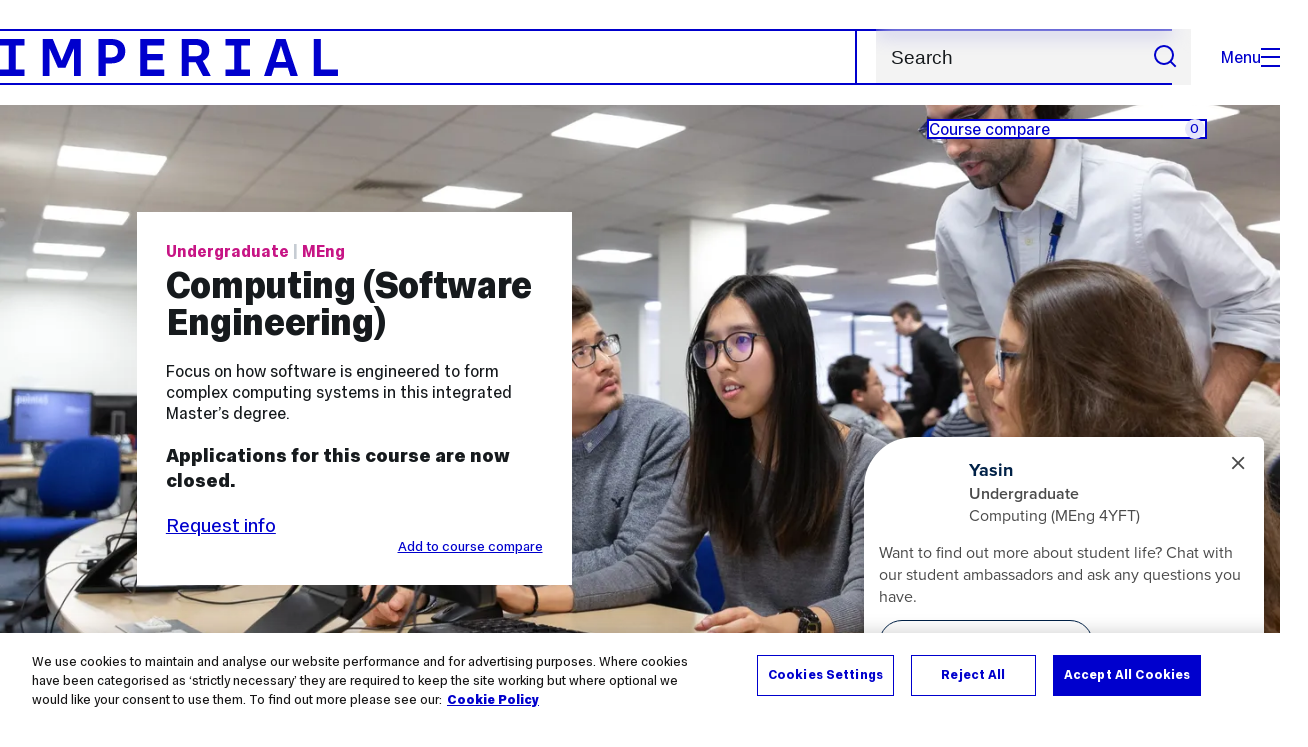

--- FILE ---
content_type: text/html; charset=UTF-8
request_url: https://www.imperial.ac.uk/study/courses/undergraduate/computing-software-engineering-meng/
body_size: 30072
content:
<!DOCTYPE html>
<html class="no-js" lang="en-GB">

<head>
    <title>Computing (Software Engineering) MEng | Study | Imperial College London</title>
		<!-- OneTrust Cookies Consent Notice start for imperial.ac.uk -->
<script type="text/javascript" src="https://cdn-ukwest.onetrust.com/consent/6d9efb9d-b605-406f-b8b3-c9644859d064/OtAutoBlock.js" ></script><script src="https://cdn-ukwest.onetrust.com/scripttemplates/otSDKStub.js"  type="text/javascript" charset="UTF-8" data-domain-script="6d9efb9d-b605-406f-b8b3-c9644859d064" ></script>
<script type="text/javascript">function OptanonWrapper() { }</script>
<!-- OneTrust Cookies Consent Notice end for imperial.ac.uk -->
    <meta charset="utf-8" />
    <meta http-equiv="X-UA-Compatible" content="IE=edge" />
   
  	<link rel="preconnect" href="https://pxl01-imperialacuk.terminalfour.net">
    <link rel="dns-prefetch" href="https://pxl01-imperialacuk.terminalfour.net">

    <script type="application/ld+json">{"@context": "https://schema.org", "@type": "BreadcrumbList", "itemListElement": [{"@type": "ListItem","position": 1,"name": "Home","item": "https://www.imperial.ac.uk/"},{"@type": "ListItem","position": 2,"name": "Study","item": "https://www.imperial.ac.uk/study/"},{"@type": "ListItem","position": 3,"name": "Course search","item": "https://www.imperial.ac.uk/study/courses/"},{"@type": "ListItem","position": 4,"name": "Undergraduate","item": "https://www.imperial.ac.uk/study/courses/undergraduate/"},{"@type": "ListItem","position": 5,"name": "Courses for 2026","item": "https://www.imperial.ac.uk/study/courses/undergraduate/2026/"},{"@type": "ListItem","position": 6,"name": "Computing (Software Engineering) MEng","item": "https://www.imperial.ac.uk/study/courses/undergraduate/2026/computing-software-engineering-meng/"}]}</script>
        

    <meta name="keywords" content="">
      <meta name="SearchLanding" content="false">

    <meta name="viewport" content="width=device-width, initial-scale=1.0" />

    <!-- assets */ -->
<link rel="preload" href="/assets/website/fonts/icons/fonts/imperial-icons.woff?vrmf2d" as="font" type="font/woff" crossorigin>
<link rel="preload" href="/assets/website/fonts/imperial-sans/ImperialText-VF.woff2" as="font" type="font/woff2" crossorigin>
<link href="/assets/website/stylesheets/css/screen.2.2.1.css" media="all" rel="stylesheet" type="text/css" />
<link href="/assets/website/stylesheets/css/print.2.2.1.css" media="print" rel="stylesheet" type="text/css" />

<link rel="icon" type="image/svg+xml" href="/assets/website/images/favicon/favicon.svg">
<link rel="alternate icon" href="/assets/website/images/favicon/favicon.ico">
<link rel="icon" href="/assets/website/images/favicon/favicon-32.png" sizes="32x32">
<link rel="icon" href="/assets/website/images/favicon/favicon-57.png" sizes="57x57">
<link rel="icon" href="/assets/website/images/favicon/favicon-76.png" sizes="76x76">
<link rel="icon" href="/assets/website/images/favicon/favicon-96.png" sizes="96x96">
<link rel="icon" href="/assets/website/images/favicon/favicon-128.png" sizes="128x128">
<link rel="icon" href="/assets/website/images/favicon/favicon-192.png" sizes="192x192">
<link rel="icon" href="/assets/website/images/favicon/favicon-228.png" sizes="228x228">
<link rel="shortcut icon" href="/assets/website/images/favicon/favicon-196.png" sizes="196x196">
<link rel="apple-touch-icon" href="/assets/website/images/favicon/favicon-120.png" sizes="120x120">
<link rel="apple-touch-icon" href="/assets/website/images/favicon/favicon-152.png" sizes="152x152">
<link rel="apple-touch-icon" href="/assets/website/images/favicon/favicon-180.png" sizes="180x180">
<meta name="msapplication-TileColor" content="#C8D8E4">
<meta name="msapplication-TileImage" content="/assets/website/images/favicon/favicon-144.png">
<meta name="msapplication-config" content="/assets/website/images/favicon/browserconfig.xml" />

<script src="/assets/website/js/lib/jquery3.min.js" id="jquery3"></script>

<script defer src="/assets/website/js/build/application.2.2.1.min.js" type="text/javascript"></script>

<script defer src="//cdnjs.cloudflare.com/ajax/libs/gsap/3.10.4/gsap.min.js"></script>  <!-- gsap.min.js -->
     
    <link rel="canonical" href="https://www.imperial.ac.uk/study/courses/undergraduate/2026/computing-software-engineering-meng/" />
    <style type="text/css">
  	.teaching-assessment__subtext {
    	font-size: calc(var(--f--2-min) / 16 * 1rem + (var(--f--2-max) - var(--f--2-min)) * var(--fluid-bp));
    	font-style: italic;
    	margin-top: -12px;
	}
	@media screen and (min-width: 1024px) {
    	.teaching-assessment__subtext {
        	text-align: center;
    	}
	}
</style>
      
    <link rel="stylesheet" href="/media/assets/css/app.css" data-study-layout="true"><!-- app.css Study -->
  	<style>
  		@media screen and (max-width: 1023px) {
    		.course-search__fields:nth-child(1), .course-search__fields:nth-child(2) {width: 100%; padding-right: 0;}
    	}
    </style>
  	<script defer src="https://cdnjs.cloudflare.com/ajax/libs/gsap/3.10.4/ScrollTrigger.min.js"></script>  <!-- ScrollTrigger.min.js -->
    <script defer src="https://cdnjs.cloudflare.com/ajax/libs/gsap/3.10.4/ScrollToPlugin.min.js"></script>  <!-- ScrollToPlugin.min.js -->
  	<script defer src="https://cdnjs.cloudflare.com/ajax/libs/gsap/3.11.3/Draggable.min.js"></script>  <!-- Draggable.min.js -->
    <link rel="stylesheet dns-prefetch" href="https://unpkg.com/swiper@8/swiper-bundle.min.css"/>  <!-- swiper-bundle.min.css -->
<script defer src="https://unpkg.com/swiper@8/swiper-bundle.min.js"></script>  <!-- swiper-bundle.min.js -->
  	<script defer src="https://cdn.jsdelivr.net/npm/chart.js"></script>  <!-- chart.js -->
  	
 

      <meta name="SectionType" content="Course" />
<meta name="CourseSubject" content="Computer science">
<meta name="CourseDescription" content="Focus on how software is engineered to form complex computing systems in this integrated Master&rsquo;s degree.">
<meta name="CourseYear" content="2026">
<meta name="CourseType" content="Undergraduate">
      
      <meta name="LastModified" content="2026-01-14T15:45:06Z" />
</head>

<body class="theme-4">
    <noscript><iframe src="https://www.googletagmanager.com/ns.html?id=GTM-NDH95W87" height="0" width="0" style="display:none;visibility:hidden"></iframe></noscript><script>(function(w,d,s,l,i){w[l]=w[l]||[];w[l].push({'gtm.start': new Date().getTime(),event:'gtm.js'});var f=d.getElementsByTagName(s)[0], 
j=d.createElement(s),dl=l!='dataLayer'?'&l='+l:'';j.async=true;j.src= 'https://www.googletagmanager.com/gtm.js?id='+i+dl;f.parentNode.insertBefore(j,f); })(window,document,'script','dataLayer','GTM-NDH95W87');</script>
    <a class="skip-to" id="skip-to-content" href="#content">Skip to main content</a>
<a class="skip-to" id="link-to-accessibility" href="/about-the-site/accessibility/">View accessibility support page</a>     
    
    <header class="header">
        <div class="header__inner ">
            <a class="header__logo" href="/" aria-label="Homepage">
    <svg width="727" height="80" viewBox="0 0 727 80" fill="none" xmlns="http://www.w3.org/2000/svg">
        <path d="M301.453 0V80H353.346V66H316.622V46H350.152V32.4H316.622V14H353.346V0H301.453Z" fill="currentcolor" />
        <path d="M238.397 12.9177H227.22V39.8776H238.397C247.142 39.8776 253.566 35.6376 253.566 26.3953C253.566 16.8 247.142 12.9177 238.397 12.9177ZM239.196 52.8H227.22V80H212.052V0H239.196C256.219 0 269.533 7.72706 269.533 26.4C269.533 44.8 256.121 52.8 239.196 52.8Z" fill="currentcolor" />
        <path d="M485.079 0V14H503.84V66H485.079V80H537.77V66H519.009V14H537.77V0H485.079Z" fill="currentcolor" />
        <path d="M434.191 24.8C434.191 34.4377 428.602 37.4777 419.022 37.4777H406.248V12.9177H419.022C429.419 12.9224 434.191 16.8 434.191 24.8ZM450.158 24.8C450.158 6.12706 437.384 0 420.619 0H391.08V80H406.248V50.4H419.022C419.722 50.4 420.417 50.3859 421.107 50.3624L436.562 80H453.37L436.224 47.1906C444.565 43.4777 450.158 36.3435 450.158 24.8Z" fill="currentcolor" />
        <path d="M604.324 14.1929L615.238 49.4777H593.406L604.324 14.1929ZM594.345 0L567.999 80H583.966L589.409 62.4H619.235L624.678 80H640.645L614.299 0H594.345Z" fill="currentcolor" />
        <path d="M674.889 0V80H726.914V66H690.058V0H674.889Z" fill="currentcolor" />
        <path d="M151.908 0L132.747 47.04L113.587 0H92.0312V80H106.402V20.1882L124.764 62.4H140.731L159.093 20.1882V80H173.463V0H151.908Z" fill="currentcolor" />
        <path d="M0 0V14H18.7613V66H0V80H52.6912V66H33.93V14H52.6912V0H0Z" fill="currentcolor" />
    </svg>
</a>     

            <div class="header__buttons">
                <search class="header__search">
                    <form action="/search/">
                        <label class="sr-only" for="search">Search</label>
                        <input placeholder="Search" type="search" id="search" name="searchStudioQuery" />
                        <button type="submit" value="Search" aria-label="Submit search">
                            <svg role="img" aria-hidden="true" focusable="false" class="icon icon--m">
                                <use xlink:href="/assets/website/images/svg/icons.svg#search"></use>
                            </svg>
                        </button>
                    </form>
                </search>

                <button class="header__search-toggle toggler" data-targets=".header__search--mobile">
                    Search
                    <svg role="img" aria-hidden="true" focusable="false" class="icon icon--m">
                        <use xlink:href="/assets/website/images/svg/icons.svg#search"></use>
                    </svg>
                </button>
                <button class="header__nav-open" aria-label="Open navigation overlay">Menu<span></span></button>
            </div>


            <nav class="header__nav-fallback">
                <ul class="cluster cluster--pad-m">
                    <li><a href="/study/">Study</a></li><li><a href="/research-and-innovation/">Research</a></li><li><a href="/faculties-and-departments/">Faculties</a></li><li><a href="https://www.imperial.ac.uk/news/">News</a></li><li><a href="/whats-on/">Events</a></li><li><a href="/about/">About</a></li><li><a href="/get-involved/">Get involved</a></li><li><a href="/giving/">Giving</a></li><li><a href="https://shopimperial.org/">Shop Imperial</a></li>
                    <li><a href="/search">Search</a></li>
                </ul>
            </nav>

            <search class="header__search header__search--mobile">
                <form action="/search/">
                    <label class="sr-only" for="search">Search</label>
                    <input placeholder="Search" type="search" id="search" name="searchStudioQuery" />
                    <button type="submit" value="Search" aria-label="Submit search">
                        <svg role="img" aria-hidden="true" focusable="false" class="icon icon--m">
                            <use xlink:href="/assets/website/images/svg/icons.svg#search"></use>
                        </svg>
                    </button>
                </form> 
            </search>
        </div>

        <div id="#overlay" role="dialog" aria-modal="true" aria-labelledby="overlay-title" class="hidden">
            <h2 class="sr-only" id="overlay-title">Website navigation</h2>
            <div class="container">
                <div class="header__drawer">
                    <button class="header__nav-close" aria-label="Close navigation overlay">Close<span></span></button>
                    <a class="header__drawer__logo" href="/" aria-label="Homepage">
    <svg width="727" height="80" viewBox="0 0 727 80" fill="none" xmlns="http://www.w3.org/2000/svg">
    <path d="M301.453 0V80H353.346V66H316.622V46H350.152V32.4H316.622V14H353.346V0H301.453Z" fill="currentcolor"/>
    <path d="M238.397 12.9177H227.22V39.8776H238.397C247.142 39.8776 253.566 35.6376 253.566 26.3953C253.566 16.8 247.142 12.9177 238.397 12.9177ZM239.196 52.8H227.22V80H212.052V0H239.196C256.219 0 269.533 7.72706 269.533 26.4C269.533 44.8 256.121 52.8 239.196 52.8Z" fill="currentcolor"/>
    <path d="M485.079 0V14H503.84V66H485.079V80H537.77V66H519.009V14H537.77V0H485.079Z" fill="currentcolor"/>
    <path d="M434.191 24.8C434.191 34.4377 428.602 37.4777 419.022 37.4777H406.248V12.9177H419.022C429.419 12.9224 434.191 16.8 434.191 24.8ZM450.158 24.8C450.158 6.12706 437.384 0 420.619 0H391.08V80H406.248V50.4H419.022C419.722 50.4 420.417 50.3859 421.107 50.3624L436.562 80H453.37L436.224 47.1906C444.565 43.4777 450.158 36.3435 450.158 24.8Z" fill="currentcolor"/>
    <path d="M604.324 14.1929L615.238 49.4777H593.406L604.324 14.1929ZM594.345 0L567.999 80H583.966L589.409 62.4H619.235L624.678 80H640.645L614.299 0H594.345Z" fill="currentcolor"/>
    <path d="M674.889 0V80H726.914V66H690.058V0H674.889Z" fill="currentcolor"/>
    <path d="M151.908 0L132.747 47.04L113.587 0H92.0312V80H106.402V20.1882L124.764 62.4H140.731L159.093 20.1882V80H173.463V0H151.908Z" fill="currentcolor"/>
    <path d="M0 0V14H18.7613V66H0V80H52.6912V66H33.93V14H52.6912V0H0Z" fill="currentcolor"/>
</svg>
</a>     
                    <div class="header__pane-switchers">
                        <button class="header__pane-switcher" data-tab-id="site-nav">Key links</button>
                        <button class="header__pane-switcher" data-tab-id="section-nav">This section</button>
                    </div>
                    <div class="header__pane header__pane--global" id="site-nav">
                        <a class="header__skip-link" href="#section-nav">Skip to section navigation</a>
                        <nav class="header__nav header__nav--global" aria-labelledby="global-nav-title">
                            <h3 class="sr-only" id="global-nav-title">Global site navigation</h3>
                            <ul>
                                <li>
    <a href="/study/">Study</a>
    <ul>
<li><a href="/study/courses/">Course search</a></li>
<li><a href="/study/apply/">Apply</a></li>
<li><a href="/study/fees-and-funding/">Fees and funding</a></li>
<li><a href="/study/student-life/">Student life</a></li>
<li><a href="/study/visit/">Visit</a></li>
<li><a href="/study/help-centre/">Help centre</a></li>
<li><a href="/study/request-info/">Request info</a></li>
<li><a href="/study/international-students/">International students</a></li>
<li><a href="https://www.imperial.ac.uk/business-school/executive-education/">Executive education</a></li>
<li></li>
<li><a href="/study/visit/summer-schools/">Summer schools</a></li>
</ul>
</li><li>
    <a href="/research-and-innovation/">Research</a>
    
</li><li>
    <a href="/faculties-and-departments/">Faculties</a>
    <ul>
<li><a href="/engineering/">Faculty of Engineering</a></li>
<li><a href="/medicine/">Faculty of Medicine</a></li>
<li><a href="/natural-sciences/">Faculty of Natural Sciences</a></li>
<li><a href="https://www.imperial.ac.uk/business-school/">Imperial Business School</a></li>
<li><a href="/admin-services/">Administrative and support services</a></li>
</ul>
</li><li>
    <a href="https://www.imperial.ac.uk/news/">News</a>
    <ul>
<li><a href="https://www.imperial.ac.uk/news/">News</a></li>
<li><a href="/be-inspired/stories/">Imperial Stories</a></li>
<li><a href="/be-inspired/magazine/">Imperial Magazine</a></li>
</ul>
</li><li>
    <a href="/whats-on/">Events</a>
    <ul>
<li><a href="/whats-on/">What's on</a></li>
<li><a href="/be-inspired/festival/">Great Exhibition Road Festival</a></li>
<li><a href="/be-inspired/lates/">Imperial Lates</a></li>
<li><a href="/students/graduation/">Graduation</a></li>
</ul>
</li><li>
    <a href="/about/">About</a>
    <ul>
<li><a href="/about/leadership-and-strategy/president/">President</a></li>
<li><a href="/about/leadership-and-strategy/provost/">Provost and Deputy President</a></li>
<li><a href="/admin-services/governance/university-governance-structure/governance-structure/council/">Council</a></li>
<li><a href="/about/leadership-and-strategy/strategy/">Imperial Strategy</a></li>
<li><a href="/about/global/">Imperial Global</a></li>
<li><a href="/about/sustainability/">Sustainable Imperial</a></li>
<li><a href="/about/school-of-convergence-science/">School of Convergence Science</a></li>
<li><a href="/about/governance/">Governance</a></li>
<li><a href="/visit/campuses/">Campuses</a></li>
<li><a href="https://profiles.imperial.ac.uk/">Our academics</a></li>
<li><a href="/jobs/">Jobs at Imperial</a></li>
</ul>
</li><li>
    <a href="/get-involved/">Get involved</a>
    <ul>
<li><a href="/giving/">Giving</a></li>
<li><a href="/be-inspired/schools-outreach/">Schools outreach</a></li>
<li><a href="/be-inspired/global-summer-school/">Imperial Global Summer School</a></li>
<li><a href="/be-inspired/societal-engagement/">Societal engagement</a></li>
<li><a href="/be-inspired/volunteering/">Volunteering and outreach</a></li>
<li><a href="/get-involved/women-at-imperial/">Women at Imperial</a></li>
</ul>
</li><li>
    <a href="/giving/">Giving</a>
    
</li><li>
    <a href="https://shopimperial.org/">Shop Imperial</a>
    
</li>
                            </ul>
                        </nav>
                        <nav aria-labelledby="user-nav-title" role="navigation">
    <h3 class="sr-only" id="user-nav-title">User links navigation</h3>
    <ul class="header__user-links">
        <li><a href="/staff/">For staff</a></li>
        <li><a href="/students/">Current students</a></li>
        <li><a href="/for-business/">Imperial for business</a></li>
        <li><a href="/be-inspired/schools-outreach/">For schools</a></li>
        <li><a href="/alumni/">Alumni</a></li>
    </ul>
</nav>
                    </div>
                    <div class="header__pane header__pane--section" id="section-nav">
                        <nav class="header__nav header__nav--section" aria-labelledby="section-nav-title">
                            <!-- Section ID 294609--><a class="header__nav__breadcrumb" href="/">
<span>Home</span>
</a>

                            <h3 class="header__nav__title" id="section-nav-title"><a href="/study/">Study</a><span class="sr-only"> navigation</span></h3>
                            <ul>
                                <li><span class="currentbranch0"><a href="/study/courses/">Course search</a></span></li><li><a href="/study/subjects/">Subjects</a></li><li><a href="/study/apply/">Apply</a>
<ul class="multilevel-linkul-0">
<li><a href="/study/apply/undergraduate/">Undergraduate</a>
<ul class="multilevel-linkul-1">
<li><a href="/study/apply/undergraduate/process/">Application process</a>
<ul class="multilevel-linkul-2">
<li><a href="/study/apply/undergraduate/process/choose-course/">Choose a course</a></li>
<li><a href="/study/apply/undergraduate/process/entry-requirements/">Entry requirements</a>
<ul class="multilevel-linkul-3">
<li><a href="/study/apply/undergraduate/process/entry-requirements/accepted-qualifications/">Accepted qualifications</a></li>

</ul>

</li>
<li><a href="/study/apply/undergraduate/process/deadlines/">Deadlines</a></li>
<li><a href="/study/apply/undergraduate/process/personal-statement/">Personal statement</a></li>
<li><a href="/study/apply/undergraduate/process/reference/">Application reference</a>
<ul class="multilevel-linkul-3">
<li><a href="/study/apply/undergraduate/process/reference/teachers/">Teacher reference guidance</a></li>

</ul>

</li>
<li><a href="/study/apply/undergraduate/process/admissions-schemes/">Contextual admissions</a></li>
<li><a href="/study/apply/undergraduate/process/admissions-tests/">Admissions tests</a>
<ul class="multilevel-linkul-3">
<li><a href="/study/apply/undergraduate/process/admissions-tests/esat/">Engineering and Science Admissions Test (ESAT)</a></li>
<li><a href="/study/apply/undergraduate/process/admissions-tests/tmua/">Test of Mathematics for University Admissions (TMUA)</a></li>
<li><a href="/study/apply/undergraduate/process/admissions-tests/ucat/">University Clinical Aptitude Test (UCAT)</a></li>
<li><a href="/study/apply/undergraduate/process/admissions-tests/gamsat/">Graduate Medical School Admissions Test (GAMSAT)</a></li>
<li><a href="/study/apply/undergraduate/process/admissions-tests/understanding-your-esat-and-tmua-scores/">Understanding your ESAT and TMUA scores</a></li>

</ul>

</li>
<li><a href="/study/apply/undergraduate/process/interviews/">Interviews</a></li>
<li><a href="/study/apply/undergraduate/process/selection/">Our selection process</a></li>
<li><a href="/study/apply/undergraduate/process/results/">Exam results: What next?</a></li>

</ul>

</li>
<li><a href="/study/apply/undergraduate/offer-holders/">Offer holders</a>
<ul class="multilevel-linkul-2">
<li><a href="/study/apply/undergraduate/offer-holders/next-steps/">Next steps</a>
<ul class="multilevel-linkul-3">
<li><a href="/study/apply/undergraduate/offer-holders/next-steps/submit-offer-conditions/">Submit your offer conditions</a></li>
<li><a href="/study/apply/undergraduate/offer-holders/next-steps/deferred-entry/">Request a deferral</a></li>

</ul>

</li>
<li><a href="/study/apply/undergraduate/offer-holders/life-on-campus/">Life on campus</a></li>
<li><a href="/study/apply/undergraduate/offer-holders/accommodation/">Accommodation</a></li>
<li><a href="/study/apply/undergraduate/offer-holders/fees-and-funding/">Fees and funding</a></li>
<li><a href="/study/apply/undergraduate/offer-holders/support/">Supporting you at Imperial</a></li>
<li><a href="/study/apply/undergraduate/offer-holders/after-you-graduate/">Careers support </a></li>
<li><a href="/study/apply/undergraduate/offer-holders/international-students/">International students</a></li>

</ul>

</li>
<li><a href="/study/apply/undergraduate/advisers/">Information for Higher Education advisers</a>
<ul class="multilevel-linkul-2">
<li><a href="/study/apply/undergraduate/advisers/upcoming-events/">Upcoming events</a></li>
<li><a href="/study/apply/undergraduate/advisers/application-advice/">Application advice</a></li>
<li><a href="/study/apply/undergraduate/advisers/visits/">Visits</a></li>
<li><a href="/study/apply/undergraduate/advisers/counsellor-faqs/">Counsellor FAQs</a></li>
<li><a href="/study/apply/undergraduate/advisers/academic-resources/">Academic resources</a></li>
<li><a href="/study/apply/undergraduate/advisers/advisers-newsletter/">Advisers newsletter</a></li>

</ul>

</li>
<li><a href="/study/apply/undergraduate/entry-requirements/">Entry requirements</a>
<ul class="multilevel-linkul-2">
<li><a href="/study/apply/undergraduate/entry-requirements/accepted-qualifications/">Accepted qualifications</a></li>

</ul>

</li>

</ul>

</li>
<li><a href="/study/apply/postgraduate-taught/">Postgraduate taught</a>
<ul class="multilevel-linkul-1">
<li><a href="/study/apply/postgraduate-taught/entry-requirements/">Entry requirements</a>
<ul class="multilevel-linkul-2">
<li><a href="/study/apply/postgraduate-taught/entry-requirements/accepted-qualifications/">Accepted qualifications</a></li>

</ul>

</li>
<li><a href="/study/apply/postgraduate-taught/application-process/">Application process</a>
<ul class="multilevel-linkul-2">
<li><a href="/study/apply/postgraduate-taught/application-process/entry-requirements/">Entry requirements</a>
<ul class="multilevel-linkul-3">
<li><a href="/study/apply/postgraduate-taught/application-process/entry-requirements/accepted-qualifications/">Accepted qualifications</a></li>

</ul>

</li>
<li><a href="/study/apply/postgraduate-taught/application-process/choose-course/">Choose a course</a></li>
<li><a href="/study/apply/postgraduate-taught/application-process/personal-statement/">Personal statement</a></li>
<li><a href="/study/apply/postgraduate-taught/application-process/deadlines/">Deadlines</a></li>
<li><a href="/study/apply/postgraduate-taught/application-process/application-fee/">Application fee</a>
<ul class="multilevel-linkul-3">
<li><a href="/study/apply/postgraduate-taught/application-process/application-fee/application-fee-waiver/">Application fee waiver</a></li>

</ul>

</li>
<li><a href="/study/apply/postgraduate-taught/application-process/reference/">Application reference</a></li>
<li><a href="/study/apply/postgraduate-taught/application-process/interviews/">Interviews</a></li>

</ul>

</li>
<li><a href="/study/apply/postgraduate-taught/offer-holders/">Offer holders</a>
<ul class="multilevel-linkul-2">
<li><a href="/study/apply/postgraduate-taught/offer-holders/next-steps/">Next steps</a>
<ul class="multilevel-linkul-3">
<li><a href="/study/apply/postgraduate-taught/offer-holders/next-steps/submit-offer-conditions/">Submit your offer conditions</a></li>
<li><a href="/study/apply/postgraduate-taught/offer-holders/next-steps/deferred-entry/">Request a deferral</a></li>

</ul>

</li>
<li><a href="/study/apply/postgraduate-taught/offer-holders/life-on-campus/">Life on campus</a></li>
<li><a href="/study/apply/postgraduate-taught/offer-holders/accommodation/">Accommodation</a></li>
<li><a href="/study/apply/postgraduate-taught/offer-holders/fees-and-funding/">Fees and funding</a></li>
<li><a href="/study/apply/postgraduate-taught/offer-holders/support/">Supporting you at Imperial</a></li>
<li><a href="/study/apply/postgraduate-taught/offer-holders/after-you-graduate/">Career support</a></li>
<li><a href="/study/apply/postgraduate-taught/offer-holders/international-students/">International students</a></li>

</ul>

</li>

</ul>

</li>
<li><a href="/study/apply/postgraduate-doctoral/">Doctoral</a>
<ul class="multilevel-linkul-1">
<li><a href="/study/apply/postgraduate-doctoral/entry-requirements/">Entry requirements</a>
<ul class="multilevel-linkul-2">
<li><a href="/study/apply/postgraduate-doctoral/entry-requirements/accepted-qualifications/">Accepted qualifications</a></li>

</ul>

</li>
<li><a href="/study/apply/postgraduate-doctoral/application-process/">Application process</a>
<ul class="multilevel-linkul-2">
<li><a href="/study/apply/postgraduate-doctoral/application-process/choose-course/">Choose a course</a>
<ul class="multilevel-linkul-3">
<li><a href="/study/apply/postgraduate-doctoral/application-process/choose-course/phd/">PhD</a></li>
<li><a href="/study/apply/postgraduate-doctoral/application-process/choose-course/split-phd/">Split PhD</a></li>
<li><a href="/study/apply/postgraduate-doctoral/application-process/choose-course/professional-doctorate/">Professional Doctorate</a></li>
<li><a href="/study/apply/postgraduate-doctoral/application-process/choose-course/integrated-phd/">Integrated PhD</a></li>
<li><a href="/study/apply/postgraduate-doctoral/application-process/choose-course/pri-scheme/">PRI scheme</a></li>
<li><a href="/study/apply/postgraduate-doctoral/application-process/choose-course/advanced-standing/">Advanced standing</a></li>

</ul>

</li>
<li><a href="/study/apply/postgraduate-doctoral/application-process/entry-requirements/">Entry requirements</a>
<ul class="multilevel-linkul-3">
<li><a href="/study/apply/postgraduate-doctoral/application-process/entry-requirements/accepted-qualifications/">Accepted qualifications</a></li>

</ul>

</li>
<li><a href="/study/apply/postgraduate-doctoral/application-process/reference/">Application reference</a></li>
<li><a href="/study/apply/postgraduate-doctoral/application-process/supervisor/">Finding a supervisor</a></li>
<li><a href="/study/apply/postgraduate-doctoral/application-process/research-proposal/">Writing a research proposal</a></li>
<li><a href="/study/apply/postgraduate-doctoral/application-process/interview/">Interview</a></li>

</ul>

</li>
<li><a href="/study/apply/postgraduate-doctoral/offer-holders/">Offer holders</a>
<ul class="multilevel-linkul-2">
<li><a href="/study/apply/postgraduate-doctoral/offer-holders/next-steps/">Next steps</a>
<ul class="multilevel-linkul-3">
<li><a href="/study/apply/postgraduate-doctoral/offer-holders/next-steps/submit-offer-conditions/">Submit your offer conditions</a></li>
<li><a href="/study/apply/postgraduate-doctoral/offer-holders/next-steps/deferred-entry/">Request a deferral</a></li>

</ul>

</li>
<li><a href="/study/apply/postgraduate-doctoral/offer-holders/life-on-campus/">Life on campus</a></li>
<li><a href="/study/apply/postgraduate-doctoral/offer-holders/accommodation/">Accommodation</a></li>
<li><a href="/study/apply/postgraduate-doctoral/offer-holders/fees-and-funding/">Fees and funding</a></li>
<li><a href="/study/apply/postgraduate-doctoral/offer-holders/support/">Supporting you at Imperial</a></li>
<li><a href="/study/apply/postgraduate-doctoral/offer-holders/international-students/">International students</a></li>

</ul>

</li>

</ul>

</li>
<li><a href="/study/apply/english-language/">English language requirements</a>
<ul class="multilevel-linkul-1">
<li><a href="/study/apply/english-language/english-language-exemption/">English language exemption</a></li>

</ul>

</li>
<li><a href="/study/apply/visiting-students/">Visiting students</a></li>
<li><a href="/study/apply/course-changes/">Course changes</a></li>
<li><a href="/study/apply/contact/">Contact</a></li>

</ul>

</li><li><a href="/study/fees-and-funding/">Fees and funding</a>
<ul class="multilevel-linkul-0">
<li><a href="/study/fees-and-funding/undergraduate/">Undergraduate</a>
<ul class="multilevel-linkul-1">
<li><a href="/study/fees-and-funding/undergraduate/tuition-fees/">Tuition fees</a></li>
<li><a href="/study/fees-and-funding/undergraduate/bursaries-grants-scholarships/">Bursaries, grants and scholarships</a>
<ul class="multilevel-linkul-2">
<li><a href="/study/fees-and-funding/undergraduate/bursaries-grants-scholarships/imperial-bursary/">Imperial Bursary</a></li>
<li><a href="/study/fees-and-funding/undergraduate/bursaries-grants-scholarships/sanctuary/">Sanctuary scholarships</a></li>
<li><a href="/study/fees-and-funding/undergraduate/bursaries-grants-scholarships/nhs-bursary/">NHS Bursary for Medicine students</a></li>
<li><a href="/study/fees-and-funding/scholarships-search/" target="_self">Search our scholarships</a></li>
<li><a href="/study/fees-and-funding/undergraduate/bursaries-grants-scholarships/ib-excellence/">IB Excellence scholarships</a></li>
<li><a href="/study/fees-and-funding/undergraduate/bursaries-grants-scholarships/presidential-scholarships-black-heritage-students/">Presidential scholarships for students of Black heritage</a></li>
<li><a href="/study/fees-and-funding/other-funding-sources/external-scholarships/">External scholarships</a></li>

</ul>

</li>
<li><a href="/study/fees-and-funding/undergraduate/loans/">Loans</a>
<ul class="multilevel-linkul-2">
<li><a href="/study/fees-and-funding/undergraduate/loans/tuition-fee-loan/">Tuition fee loan</a></li>
<li><a href="/study/fees-and-funding/undergraduate/loans/maintenance-loan/">Maintenance loan</a></li>
<li><a href="/study/fees-and-funding/loan-repayment/">Repaying your UK government loans</a></li>
<li><a href="/study/fees-and-funding/us-loans/">Student loans for US students</a></li>
<li><a href="/study/fees-and-funding/canadian-student-loans/" target="_self">Student loans for Canadian students</a></li>

</ul>

</li>

</ul>

</li>
<li><a href="/study/fees-and-funding/postgraduate-taught/">Postgraduate taught</a>
<ul class="multilevel-linkul-1">
<li><a href="/study/fees-and-funding/postgraduate-taught/tuition-fees/">Tuition fees</a></li>
<li><a href="/study/fees-and-funding/postgraduate-taught/grants-scholarships/">Grants and scholarships</a>
<ul class="multilevel-linkul-2">
<li><a href="/study/fees-and-funding/scholarships-search/" target="_self">Search our scholarships</a></li>
<li><a href="/study/fees-and-funding/postgraduate-taught/grants-scholarships/presidential-scholarships-black-heritage-students/">Presidential scholarships for students of Black heritage</a></li>
<li><a href="/study/fees-and-funding/postgraduate-taught/grants-scholarships/sanctuary/">Sanctuary scholarships</a></li>
<li><a href="/study/fees-and-funding/postgraduate-taught/grants-scholarships/international-scholarship-collaborations/">International scholarship collaborations</a>
<ul class="multilevel-linkul-3">
<li><a href="/study/fees-and-funding/postgraduate-taught/grants-scholarships/international-scholarship-collaborations/great---imperial-college-london-scholarship/">GREAT - Imperial College London Scholarship</a></li>
<li><a href="/study/fees-and-funding/postgraduate-taught/grants-scholarships/international-scholarship-collaborations/asean-uk-sage/">Women in STEM Scholarships</a></li>
<li><a href="/study/fees-and-funding/postgraduate-taught/grants-scholarships/international-scholarship-collaborations/colfuturo-loan-scholarships/">COLFUTURO &amp; Imperial College London Joint Graduate Loan-Scholarship</a></li>
<li><a href="/study/fees-and-funding/postgraduate-taught/grants-scholarships/international-scholarship-collaborations/daad-scholarships/">DAAD Scholarships</a></li>

</ul>

</li>
<li><a href="/study/fees-and-funding/other-funding-sources/external-scholarships/">External scholarships</a></li>
<li><a href="/study/fees-and-funding/other-funding-sources/charities-trusts/">Charitable grants and trusts</a></li>

</ul>

</li>
<li><a href="/study/fees-and-funding/postgraduate-taught/loans/">Loans</a>
<ul class="multilevel-linkul-2">
<li><a href="/study/fees-and-funding/postgraduate-taught/loans/masters-loan/">Postgraduate Master's Loan</a></li>
<li><a href="/study/fees-and-funding/loan-repayment/">Repaying your loan</a></li>
<li><a href="/study/fees-and-funding/us-loans/">Student loans for US students</a></li>
<li><a href="/study/fees-and-funding/canadian-student-loans/" target="_blank">Student loans for Canadian students</a></li>

</ul>

</li>

</ul>

</li>
<li><a href="/study/fees-and-funding/postgraduate-doctoral/">Doctoral</a>
<ul class="multilevel-linkul-1">
<li><a href="/study/fees-and-funding/postgraduate-doctoral/tuition-fees/">Tuition fees</a></li>
<li><a href="/study/fees-and-funding/postgraduate-doctoral/grants-scholarships/">Grants and scholarships</a>
<ul class="multilevel-linkul-2">
<li><a href="/study/fees-and-funding/scholarships-search/" target="_self">Search our scholarships</a></li>
<li><a href="/study/fees-and-funding/postgraduate-doctoral/grants-scholarships/presidents-phd/">President's PhD scholarships</a></li>
<li><a href="/study/fees-and-funding/postgraduate-doctoral/grants-scholarships/ukri/">Research Council Studentships (PhD)</a></li>
<li><a href="/study/fees-and-funding/postgraduate-doctoral/grants-scholarships/international-scholarship-collaborations/">International scholarship collaborations</a>
<ul class="multilevel-linkul-3">
<li><a href="/study/fees-and-funding/postgraduate-doctoral/grants-scholarships/international-scholarship-collaborations/great---imperial-college-london-scholarship/">GREAT - Imperial College London Scholarship</a></li>
<li><a href="/study/fees-and-funding/postgraduate-doctoral/grants-scholarships/international-scholarship-collaborations/asean-uk-sage/">Women in STEM Scholarships</a></li>
<li><a href="/study/fees-and-funding/postgraduate-doctoral/grants-scholarships/international-scholarship-collaborations/colfuturo-loan-scholarships/">COLFUTURO &amp; Imperial College London Joint Graduate Loan-Scholarship</a></li>
<li><a href="/study/fees-and-funding/postgraduate-doctoral/grants-scholarships/international-scholarship-collaborations/daad-scholarships/">DAAD Scholarships</a></li>

</ul>

</li>
<li><a href="/study/fees-and-funding/other-funding-sources/external-scholarships/">External scholarships</a></li>
<li><a href="/study/fees-and-funding/other-funding-sources/charities-trusts/">Charitable grants and trusts</a></li>

</ul>

</li>
<li><a href="/study/fees-and-funding/postgraduate-doctoral/loans/">Loans</a>
<ul class="multilevel-linkul-2">
<li><a href="/study/fees-and-funding/postgraduate-doctoral/loans/doctoral-loan/">Postgraduate Doctoral Loan</a></li>
<li><a href="/study/fees-and-funding/loan-repayment/">Repaying your loan</a></li>
<li><a href="/study/fees-and-funding/us-loans/">Student loans for US students</a></li>
<li><a href="/study/fees-and-funding/canadian-student-loans/">Student loans for Canadian students</a></li>

</ul>

</li>

</ul>

</li>
<li><a href="/study/fees-and-funding/tuition-fees/">Tuition fees</a>
<ul class="multilevel-linkul-1">
<li><a href="/study/fees-and-funding/tuition-fees/how-to-pay/">How to pay</a></li>
<li><a href="/study/fees-and-funding/tuition-fees/payment-terms/">Payment terms</a>
<ul class="multilevel-linkul-2">
<li><a href="/study/fees-and-funding/tuition-fees/payment-terms/self-funding-students/">Self-funding students</a></li>
<li><a href="/study/fees-and-funding/tuition-fees/payment-terms/sponsored-students/">Sponsored students</a></li>
<li><a href="/study/fees-and-funding/tuition-fees/payment-terms/visiting-students/">Visiting students</a></li>
<li><a href="/study/fees-and-funding/tuition-fees/payment-terms/instalments/">Payment in instalments</a></li>
<li><a href="/study/fees-and-funding/tuition-fees/payment-terms/tuition-fee-refunds/">Tuition fee refunds</a></li>
<li><a href="/study/fees-and-funding/tuition-fees/payment-terms/postgraduate-early-payment-discount/">Postgraduate early payment discount</a></li>
<li><a href="/study/fees-and-funding/tuition-fees/payment-terms/postgraduate-application-deposits/">Postgraduate application deposits</a>
<ul class="multilevel-linkul-3">
<li><a href="/study/fees-and-funding/tuition-fees/payment-terms/postgraduate-application-deposits/refunds/">Refunds</a></li>

</ul>

</li>
<li><a href="/study/fees-and-funding/tuition-fees/payment-terms/postgraduate-staff-discount/">Staff tuition fee discount</a></li>
<li><a href="/study/fees-and-funding/tuition-fees/payment-terms/goods-services-tax/">Goods and Services Tax (GST)</a></li>

</ul>

</li>
<li><a href="/study/fees-and-funding/tuition-fees/fee-status/">Fee status</a></li>
<li><a href="/study/fees-and-funding/tuition-fees/student-visa-money/">Student visa financial requirements</a></li>
<li><a href="/study/fees-and-funding/tuition-fees/equivalent-or-lower-qualifications-elq/">Equivalent or lower qualifications</a></li>

</ul>

</li>
<li><a href="/study/fees-and-funding/scholarships-search/">Search our scholarships</a></li>
<li><a href="/study/fees-and-funding/living-costs/">Living costs</a></li>
<li><a href="/study/fees-and-funding/contact/">Contact</a></li>
<li><a href="/study/fees-and-funding/other-funding-sources/">Other funding sources</a></li>

</ul>

</li><li><a href="/study/student-life/">Student life</a>
<ul class="multilevel-linkul-0">
<li><a href="/study/student-life/reputation/">Reputation and rankings</a></li>
<li><a href="/study/student-life/careers/">Careers and entrepreneurship </a></li>
<li><a href="/study/student-life/imperial-education/">An Imperial education</a>
<ul class="multilevel-linkul-1">
<li><a href="/study/student-life/imperial-education/i-explore/">I-Explore</a></li>
<li><a href="/study/student-life/imperial-education/study-abroad/">Study abroad</a>
<ul class="multilevel-linkul-2">
<li><a href="/study/student-life/imperial-education/study-abroad/mit-exchange/">Imperial&ndash;MIT student exchange</a></li>

</ul>

</li>
<li><a href="/study/student-life/imperial-education/international-research-opportunities/">International Research Opportunities Programme</a></li>
<li><a href="/study/student-life/imperial-education/undergraduate-research-opportunities/">Undergraduate Research Opportunities Programme</a></li>

</ul>

</li>
<li><a href="/study/student-life/societies-clubs-culture/">Societies, clubs and culture</a></li>
<li><a href="/study/student-life/accommodation/">Accommodation</a></li>
<li><a href="/study/student-life/london/">Central London location</a></li>
<li><a href="/study/student-life/student-community/">Our student community</a>
<ul class="multilevel-linkul-1">
<li><a href="/study/student-life/student-community/my-imperial-story/">My Imperial story</a>
<ul class="multilevel-linkul-2">
<li><a href="/study/student-life/student-community/my-imperial-story/undergraduate/">Undergraduate</a></li>
<li><a href="/study/student-life/student-community/my-imperial-story/postgraduate-taught/">Postgraduate taught</a></li>
<li><a href="/study/student-life/student-community/my-imperial-story/postgraduate-doctoral/">Postgraduate doctoral</a></li>

</ul>

</li>

</ul>

</li>
<li><a href="/study/student-life/support/">Support and wellbeing</a></li>

</ul>

</li><li><a href="/study/visit/">Visit</a>
<ul class="multilevel-linkul-0">
<li><a href="/study/visit/undergraduate/">Undergraduate</a>
<ul class="multilevel-linkul-1">
<li><a href="/study/visit/undergraduate/open-days/">Open Days</a>
<ul class="multilevel-linkul-2">
<li><a href="/study/visit/undergraduate/open-days/make-the-most-of-your-day/">Make the most of your day</a></li>
<li><a href="/study/visit/undergraduate/open-days/campus-map/">Campus Map</a></li>

</ul>

</li>
<li><a href="/study/visit/undergraduate/teachers-conference/">Teachers and advisers' conference</a></li>
<li><a href="/study/visit/appointments/">In-person information appointments</a></li>
<li><a href="/study/visit/undergraduate/imperial-on-tour/">Imperial on tour</a></li>

</ul>

</li>
<li><a href="/study/visit/postgraduate/">Postgraduate</a>
<ul class="multilevel-linkul-1">
<li><a href="/study/visit/postgraduate/open-days/">Postgraduate Open Days</a></li>
<li><a href="/study/visit/appointments/">In-person information appointments</a></li>

</ul>

</li>
<li><a href="/study/visit/summer-schools/">Summer schools</a>
<ul class="multilevel-linkul-1">
<li><a href="/study/visit/summer-schools/high-school/">Summer schools for high school students</a></li>
<li><a href="/study/visit/summer-schools/undergraduate/">Summer schools for current undergraduates</a></li>

</ul>

</li>
<li><a href="/study/visit/on-demand-talks-tasters/">On-demand talks and tasters</a></li>
<li><a href="/study/visit/campus-tours/">Campus tours</a>
<ul class="multilevel-linkul-1">
<li><a href="/study/visit/campus-tours/school-groups/">School groups</a></li>
<li><a href="/study/visit/campus-tours/self-guided-tour/">Self-guided tour</a></li>

</ul>

</li>
<li><a href="/study/visit/events/">Events</a></li>
<li><a href="/study/visit/contact/">Contact</a></li>

</ul>

</li><li><a href="/study/help-centre/">Help centre</a>
<ul class="multilevel-linkul-0">
<li><a href="/study/help-centre/undergraduate-admissions/">Undergraduate admissions</a></li>
<li><a href="/study/help-centre/postgraduate-admissions/">Postgraduate admissions</a></li>
<li><a href="/study/help-centre/tuition-fees/">Tuition fees</a></li>
<li><a href="/study/help-centre/funding-and-scholarships/">Funding and scholarships</a></li>
<li><a href="/study/help-centre/student-support/">Student support</a></li>
<li><a href="/study/help-centre/contact/">Contact</a></li>

</ul>

</li><li><a href="/study/request-info/">Request info</a></li><li><a href="/study/international-students/">International students</a>
<ul class="multilevel-linkul-0">
<li><a href="/study/international-students/information-by-region/">Information by region</a>
<ul class="multilevel-linkul-1">
<li><a href="/study/international-students/information-by-region/africa/">Africa</a></li>
<li><a href="/study/international-students/information-by-region/caribbean/">Caribbean</a></li>
<li><a href="/study/international-students/information-by-region/central-and-south-america/">Central and South America</a></li>
<li><a href="/study/international-students/information-by-region/east-asia/">East Asia</a></li>
<li><a href="/study/international-students/information-by-region/europe/">Europe</a></li>
<li><a href="/study/international-students/information-by-region/middle-east/">Middle East</a></li>
<li><a href="/study/international-students/information-by-region/north-america/">North America</a></li>
<li><a href="/study/international-students/information-by-region/oceania/">Oceania</a></li>
<li><a href="/study/international-students/information-by-region/russia-and-central-asia/">Russia and Central Asia</a></li>
<li><a href="/study/international-students/information-by-region/south-asia/">South Asia</a></li>
<li><a href="/study/international-students/information-by-region/south-east-asia/">South East Asia</a></li>
<li><a href="/study/international-students/information-by-region/imperial-visits/">Imperial visits you</a></li>
<li><a href="/study/international-students/information-by-region/ask-us/">Ask us a question</a></li>

</ul>

</li>
<li><a href="/study/international-students/international-student-support/">International student support</a></li>
<li><a href="/study/international-students/agents/">Policy on International Agents</a></li>
<li><a href="/study/international-students/contact-us/">Contact us</a></li>

</ul>

</li>
                            </ul>
                        </nav>
                    </div>
                </div>
            </div>
        </div>
    </header>
    <main id="page">
        
        <div class="content-box--study landing flow-xl" id="content-box">
          <div class="s-site-wrapper" id="content" aria-live="polite">
            
            
            
	          <div class="study-widgets">
    
                <div id="course-search-favourites-sticky-link" role="main" data-t4-ajax-group="courseSearch" data-compare-min="2" data-compare-max="3">
            <a href="/study/courses/compare/" class="study-widgets__button btn-number">
                <span class="btn-number__text">Course compare</span>
                <span class="btn-number__number">0</span>
            </a>
        </div>
        </div>
            <!-- Search text crawl start --><section class="masthead-full-image">
    <div class="masthead-full-image__container">
        <picture>
            <source type="image/webp" srcset="
        https://pxl01-imperialacuk.terminalfour.net/filters:format(webp)/fit-in/720x9999999/prod01/channel_3/media/study---restricted-images/course-pages/undergraduate/computing/Computing-(Software-Engineering).jpg 720w,
        https://pxl01-imperialacuk.terminalfour.net/filters:format(webp)/fit-in/1440x9999999/prod01/channel_3/media/study---restricted-images/course-pages/undergraduate/computing/Computing-(Software-Engineering).jpg 1440w,
        https://pxl01-imperialacuk.terminalfour.net/filters:format(webp)/fit-in/2880x9999999/prod01/channel_3/media/study---restricted-images/course-pages/undergraduate/computing/Computing-(Software-Engineering).jpg 2880w,
        https://pxl01-imperialacuk.terminalfour.net/filters:format(webp)/fit-in/5760x9999999/prod01/channel_3/media/study---restricted-images/course-pages/undergraduate/computing/Computing-(Software-Engineering).jpg 5760w" sizes="
        (min-width: 1520px) 1440px,
        (min-width: 1025px) calc(100vw - 80px),
        (min-width: 930px) calc(100vw - 48px),
        100vw">
            <source type="image/jpeg" srcset="
        https://pxl01-imperialacuk.terminalfour.net/fit-in/720x9999999/filters:quality(70)/filters:format(webp)/prod01/channel_3/media/study---restricted-images/course-pages/undergraduate/computing/Computing-(Software-Engineering).jpg 720w,
        https://pxl01-imperialacuk.terminalfour.net/fit-in/1440x9999999/prod01/channel_3/media/study---restricted-images/course-pages/undergraduate/computing/Computing-(Software-Engineering).jpg 1440w,
        https://pxl01-imperialacuk.terminalfour.net/fit-in/2880x9999999/prod01/channel_3/media/study---restricted-images/course-pages/undergraduate/computing/Computing-(Software-Engineering).jpg 2880w,
        https://pxl01-imperialacuk.terminalfour.net/fit-in/5760x9999999/filters:quality(70)/filters:format(webp)/prod01/channel_3/media/study---restricted-images/course-pages/undergraduate/computing/Computing-(Software-Engineering).jpg 5760w" sizes="
        (min-width: 1520px) 1440px,
        (min-width: 1025px) calc(100vw - 80px),
        (min-width: 930px) calc(100vw - 48px),
        100vw">
            <img src="https://pxl01-imperialacuk.terminalfour.net/prod01/channel_3/media/study---restricted-images/course-pages/undergraduate/computing/Computing-(Software-Engineering).jpg" alt="">
        </picture>
    </div>
  	<div class="js-course-selector-content" data-content-value="Default">
  		<div class="masthead-full-image__inner inner"><div class="masthead-full-image__card masthead-full-image__card--large js-fade"><ul class="course-tags-list"><li class="course-tags-list__type">Undergraduate</li><li class="course-tags-list__qualification">MEng</li></ul><h1 class="masthead-full-image__card-title">Computing (Software Engineering)</h1><p class="masthead-full-image__card-text">Focus on how software is engineered to form complex computing systems in this integrated Master&rsquo;s degree.</p><div class="masthead-full-image__card-links"><p><strong>Applications for this course are now closed.</strong></p><a href="/study/request-info/undergraduate/">Request info</a><div id="course-compare-link-1221073" role="main" data-t4-ajax-group="courseSearch" data-compare-min="2" data-compare-max="3">
        <a href="?addCourse=1221073"
         data-t4-compare-button="save"
         aria-pressed="false"
         aria-label="Add Computing (Software Engineering) to Course Compare"
         role="button"
         class="course-1221073">
         Add to course compare     </a>
    </div></div></div></div>
  	</div>
  	
  	
  	
</section>
<nav aria-label="Course Navigation" class="js-page-nav page-nav">
<button class="page-nav__toggle js-page-nav-toggle" aria-expanded="false" aria-controls="page-nav-items">In this section</button>
<ul id="page-nav-items" class="page-nav__list">
<li><a href="#course-overview-id" class="js-nav-id">Overview</a></li>
<li><a href="#course-structure-id" class="js-nav-id">Structure</a></li>
<li><a href="#teaching-and-assessment-id" class="js-nav-id">Teaching and assessment</a></li>
<li><a href="#course-entry-requirements-id" class="js-nav-id">Entry requirements</a></li>
<li><a href="#course-how-to-apply-id" class="js-nav-id">How to apply</a></li>
<li><a href="#course-tuition-fees-id" class="js-nav-id">Fees and funding</a></li>
<li><a href="/study/request-info/" class="page-nav__link">Request info</a></li>
</ul>
</nav>

<div class="panel-m text-scroll-usp js-text-scroll-usp">
    <div class="text-scroll-usp__inner inner inner--med">
        <p>Focus on how software is engineered to form complex computing systems</p>
        <p>Learn how modern computer and communications systems function, and how they can be adapted to build the next generation of computing applications</p>
      	<p>Use sound underlying principles and logical thinking to design and build systems as you develop your technical expertise</p>
</div>
</div><div class="course-key-facts panel-m panel-p panel-flush invert invert js-fade">
    <div class="course-key-facts__inner inner">
        
        <section class="course-key-facts__data">
            <h2 class="sr-only">Course key facts</h2>
            <div class="js-course-selector-content" data-content-value="Default">
                <ul class="course-key-facts__items"><li><h3>Qualification</h3><ul><li><h4>MEng</h4></li></ul></li><li><h3>Duration</h3><h4>4 years</h4></li><li><h3>Start date</h3><h4>October 2026</h4></li><li><h3>UCAS course code</h3><h4>G600</h4></li><li><h3>Study mode</h3><h4>Full-time</h4></li><li>
        <h3>Fees</h3>
        <ul><li><h4>£9,790 per year <span>Home</span></h4></li><li><h4>£45,500 per year <span>Overseas</span></h4></li>    </ul>
</li><li><h3>Delivered by</h3><ul><li>
  	<h4>
  		<a href="/engineering/departments/computing/">
  		
  			Department of Computing
  		</a>
    	
	</h4>
</li></ul></li><li><h3>Location</h3><ul><li>
  	<h4>
  		
  		
  			South Kensington
  		
    	
	</h4>
</li></ul></li><li><h3>Applications: places</h3><h4>19 : 1 (2024)</h4></li></ul><div class="course-key-facts__min"><h3>Minimum entry standard</h3><ul><li><h4>A*A*A or A*AAA (A-level)</h4></li><li><h4>41 points (International Baccalaureate)</h4></li></ul><a href="#course-entry-requirements-id" class="js-nav-anchor">View full entry requirements</a></div>
            </div>
            
          	
          	
        </section>
    </div>
</div><section class="panel-p panel-border" id="course-overview-id">
    <div class="inner">
        
        <div class="course-content js-fade">
            <div class="course-content__narrow">
                <h2 class="s-h4">Course overview</h2>
            </div>
            <div class="course-content__wide">
                <div class="js-course-selector-content" data-content-value="Default">
                    <p>Computing is a creative and wide-ranging subject that focuses on using sound underlying principles and logical thinking to design and build systems that really work.</p>
<p>This course allows you to focus on the way software is engineered to form complex computing systems. Your specialism&nbsp;will give you a deep understanding of state-of-the-art methods for developing complex software systems that are easy to test, maintain and extend and that fulfil the needs of their users.</p>
<p>You'll learn how modern computer and communications systems function, and how they can be used and adapted to build the next generation of reliable and secure computing applications.</p>
<p>The core of this programme has been designed to give you an overview of computing, an understanding of the basic concepts and principles, the ability to appreciate and adapt to changes in technology, and practical experience in applied computing.</p>
<p>A special emphasis of your studies will be on the fundamental principles underlying computing and on the engineering considerations involved in computing system design, implementation and usage. You will be introduced to computing architecture and hardware, and the software used to exploit them.</p>
<p>It will also equip you with a strong background in discrete mathematics (logic, sets, relations and grammar), classical mathematics and statistics relevant to applications engineering and management.</p>
<p>Throughout the programme, you will attend laboratory and problem-solving classes, as well as completing project and design work. As the course progresses, you will study advanced techniques and modules &ndash; many of which draw on current research taking place in the Department.</p>
<p>At the end of your third year, you will gain valuable skills and experience by completing an industrial placement. Your study reaches Master's level in the final year, with a wide choice of optional modules and a substantial individual project on a subject of your choice.</p>
                </div>
                
              	
              	
            </div>
        </div>
    </div>
</section><section class="panel-p panel-border" id="course-structure-id">
    <div class="inner">
        
        <div class="course-content-header js-fade">
            <h2 class="s-h4">Structure</h2>
         <p>This page is updated regularly to reflect the latest version of the curriculum. However, this information is subject to change.</p>
<p>Find out more about <a href="/study/apply/course-changes/">potential course changes</a>.</p>
<p><span class="ui-provider jl og jj dap daq dar das dat dau dav daw dax day daz dba dbb dbc dbd dbe dbf dbg dbh dbi dbj dbk dbl dbm dbn dbo dbp dbq dbr dbs dbt dbu" dir="ltr"><strong>Please note:</strong> it may not always be possible to take specific combinations of modules due to timetabling conflicts. For confirmation, please check with the relevant department.</span></p>
</div>
    </div>
    <div class="js-course-selector-content" data-content-value="Default">
        <div class="accordion-tabs js-tabs js-fade">
    <div class="inner">
        <ul role="tablist" class="tabs-tab-list">
            <li role="presentation">
    <a href="#course-structure-1221074" role="tab" id="course-structure-tab-1221074" aria-controls="course-structure-1221074" aria-selected="true" class="tabs-trigger js-tabs-trigger">Year 1</a>
</li><li role="presentation">
    <a href="#course-structure-1221075" role="tab" id="course-structure-tab-1221075" aria-controls="course-structure-1221075" aria-selected="true" class="tabs-trigger js-tabs-trigger">Year 2</a>
</li><li role="presentation">
    <a href="#course-structure-1221076" role="tab" id="course-structure-tab-1221076" aria-controls="course-structure-1221076" aria-selected="true" class="tabs-trigger js-tabs-trigger">Year 3</a>
</li><li role="presentation">
    <a href="#course-structure-1221078" role="tab" id="course-structure-tab-1221078" aria-controls="course-structure-1221078" aria-selected="true" class="tabs-trigger js-tabs-trigger">Year 4</a>
</li>
        </ul>
    </div>
    <section id="course-structure-1221074" role="tabpanel" aria-labelledby="course-structure-tab-1221074" class="tabs-panel js-tabs-panel" tabindex="0">
    <button class="accordion-tabs-trigger js-accordion-tabs-trigger" aria-controls="course-structure-1221074" aria-expanded="true" tabindex="0">Year 1</button>
    <div class="content inner" aria-hidden="false">
        <div class="course-content">
            <div class="course-content__narrow">
                <p>In your first year, you will study the following core modules.</p>
            </div>
            <div class="course-content__wide">
              	<p><strong>Core modules</strong></p>
<ul>
<li>Introduction to Computer Systems</li>
<li>Introduction to Databases</li>
<li>Introduction to Computer Architecture</li>
<li>Computing Practical 1</li>
<li>Discrete Mathematics, Logic and Reasoning</li>
<li>Graphs and Algorithms</li>
<li>Calculus</li>
<li>Linear Algebra</li>
</ul>			</div>
        </div>
    </div>
</section><section id="course-structure-1221075" role="tabpanel" aria-labelledby="course-structure-tab-1221075" class="tabs-panel js-tabs-panel" tabindex="0">
    <button class="accordion-tabs-trigger js-accordion-tabs-trigger" aria-controls="course-structure-1221075" aria-expanded="true" tabindex="0">Year 2</button>
    <div class="content inner" aria-hidden="false">
        <div class="course-content">
            <div class="course-content__narrow">
                <p>In your second year, you will study nine core modules.</p>
<p>You will also select one optional module.</p>
            </div>
            <div class="course-content__wide">
              	<p><strong>Core modules</strong></p>
<ul>
<li>Algorithm Design and Analysis</li>
<li>Software Engineering Design</li>
<li>Models of Computation</li>
<li>Operating Systems</li>
<li>Networks and Communications</li>
<li>Probability and Statistics</li>
<li>Computing Practical 2</li>
<li>Computing Group Project&nbsp;</li>
<li>Machine Learning</li>
</ul>
<p><strong>Optional modules</strong></p>
<ul>
<li>Symbolic Reasoning&nbsp;</li>
<li>Computational Techniques</li>
</ul>			</div>
        </div>
    </div>
</section><section id="course-structure-1221076" role="tabpanel" aria-labelledby="course-structure-tab-1221076" class="tabs-panel js-tabs-panel" tabindex="0">
    <button class="accordion-tabs-trigger js-accordion-tabs-trigger" aria-controls="course-structure-1221076" aria-expanded="true" tabindex="0">Year 3</button>
    <div class="content inner" aria-hidden="false">
        <div class="course-content">
            <div class="course-content__narrow">
                <p>In your third year, you will study the following core modules.</p>
<p>You will also select six optional modules. A minimum of two modules must be chosen from Group A.</p>
            </div>
            <div class="course-content__wide">
              	<p><strong>Core modules</strong></p>
<ul>
<li>Industrial Placement (First Part)</li>
<li>I-Explore&nbsp;</li>
</ul>
<p>Through I-Explore, you'll have the chance to deepen your knowledge in a brand new subject area, chosen from a huge range of for-credit modules.</p>
<p>All of our undergraduate courses include one module from I-Explore's wide selection. The module you choose will be fully integrated into your course's curriculum and count as credit towards your degree.</p>
<p>The Industrial Placement does not contribute to your final degree classification.</p>
<p><strong>Optional modules &ndash; Group A</strong></p>
<ul>
<li>Data Processing Systems</li>
<li>Network and Web Security</li>
<li>The Theory and Practice of Concurrent Programming</li>
<li>Distributed Algorithms&nbsp;</li>
<li>Networked Systems</li>
</ul>
<p><strong>Optional modules &ndash; Group B</strong></p>
<ul>
<li>System Performance Engineering</li>
<li>Computer Vision</li>
<li>Graphics</li>
<li>Custom Computing</li>
<li>Communicating Computer Science in Schools</li>
<li>Advanced Computer Architecture</li>
<li>Robotics</li>
<li>Operations Research</li>
<li>Type Systems for Programming Languages</li>
<li>Introduction to Machine Learning</li>
<li>Technical option from outside the Department of Computing</li>
<li>Software Engineering Group Projects</li>
<li>Deep Learning</li>
<li>Natural Language Processing</li>
</ul>
<p>Elective/technical modules from another Imperial degree programme may be allowed with the permission of the Director of undergraduate studies.</p>			</div>
        </div>
    </div>
</section><section id="course-structure-1221078" role="tabpanel" aria-labelledby="course-structure-tab-1221078" class="tabs-panel js-tabs-panel" tabindex="0">
    <button class="accordion-tabs-trigger js-accordion-tabs-trigger" aria-controls="course-structure-1221078" aria-expanded="true" tabindex="0">Year 4</button>
    <div class="content inner" aria-hidden="false">
        <div class="course-content">
            <div class="course-content__narrow">
                <p>In your fourth year, you will study the following core modules.</p>
<p>You will also select a total of seven optional modules.</p>
<p>A minimum of two modules must be chosen from Group A, and a maximum of two modules may be chosen from Group C.</p>
            </div>
            <div class="course-content__wide">
              	<p><strong>Core modules</strong></p>
<ul>
<li>Individual Project</li>
<li>Industrial Placement (Second Part)</li>
</ul>
<p><strong>Optional modules – Group A</strong></p>
<ul>
<li>Software Reliability</li>
<li>Software Engineering for Industry</li>
<li>Privacy Engineering</li>
<li>Advanced Computer Security</li>
<li>Scalable Software Verification&nbsp;</li>
</ul>
<p><strong>Optional modules – Group B</strong></p>
<ul>
<li>Scalable Systems and Data</li>
<li>Principles of Distributed Ledgers</li>
<li>Cryptography Engineering</li>
<li>Advanced Computer Graphics</li>
<li>Computational Finance</li>
<li>Complexity</li>
<li>Deep Learning</li>
<li>Program Analysis</li>
<li>Computational Optimisation</li>
<li>Natural Language Processing</li>
<li>Probabilistic Inference</li>
<li>Mathematics for Machine Learning</li>
<li>Machine Learning for Imaging</li>
<li>Quantum Computing</li>
<li>Reinforcement Learning</li>
<li>Knowledge Representation</li>
<li>Modal Logic for Strategic Reasoning in AI</li>
<li>Advanced Computer Architecture</li>
<li>Custom Computing</li>
<li>Decentralised Finance</li>
<li>Robot Learning</li>
<li>Scheduling and Resource Allocation</li>
</ul>
<p><strong>Optional modules – Group C</strong></p>
<ul>
<li>Communicating Computer Science in Schools</li>
<li>Elective(s) from outside the Department of Computing</li>
</ul>			</div>
        </div>
    </div>
</section>
</div>
    </div>
    
  	
  	
</section>  <section class="panel-p panel-border" id="teaching-and-assessment-id">
    <div class="inner">
        
        <div class="course-content-header js-fade">
            <h2 class="s-h4">Teaching and assessment</h2>
        </div>
        <div class="js-course-selector-content" data-content-value="Default">
            <div class="teaching-assessment js-fade">
    	<div class="teaching-assessment__hours flow-xs">
        <h3 class="teaching-assessment__title">Balance of teaching and learning</h3>
  
        <p class="teaching-assessment__subtext">This is a general guide to how teaching and learning are usually balanced across this course. The methods used may change based on the modules you take.</p>

        <h4 class="sr-only">Key</h4>
        <ul class="teaching-assessment__key">
            <li>
                <span style="background-color: #00BFFF"></span>
                Lectures and tutorials
            </li>
            <li>
                <span style="background-color: #4b0082"></span>
                Laboratory sessions
            </li>

     	<li><span style="background-color: #CC00A3"></span>Independent study</li>

     	</ul>
        <div class="teaching-assessment__charts-listing">
            <div class="teaching-assessment__chart">
<div class="pie js-pie" data-component="pie">
<div class="pie__chart">
<h3 class="pie__title">Years 1 and 2</h3>
<div class="chart js-chart"></div>
</div>
<ul class="pie__legend" data-role="data">
<li data-size="20" data-color="#00BFFF">20% <span class="sr-only">Title 1 goes here</span></li>
<li data-size="5" data-color="#4b0082">5% <span class="sr-only">Title 2 goes here</span></li>
<li data-size="75" data-color="#CC00A3">75% <span class="sr-only">Title 3 goes here</span></li>
</ul>
</div>
</div>

        </div>
    </div>

    	<div class="teaching-assessment__methods flow-xs">
        <h3 class="teaching-assessment__title">Teaching and learning methods</h3>
        <ul class="teaching-assessment__methods-list">
            <li>
    <div class="teaching-assessment__icon"><img src="https://pxl01-imperialacuk.terminalfour.net/prod01/channel_3/media/study---restricted-images/icons/methods---teaching-and-learning/Lectures.svg" alt="Person at lectern giving speech"></div>
    <span>Lectures</span>
</li><li>
    <div class="teaching-assessment__icon"><img src="https://pxl01-imperialacuk.terminalfour.net/prod01/channel_3/media/study---restricted-images/icons/methods---teaching-and-learning/Tutorials.svg" alt="Four students sitting in a tutorial"></div>
    <span>Tutorials</span>
</li><li>
    <div class="teaching-assessment__icon"><img src="https://pxl01-imperialacuk.terminalfour.net/prod01/channel_3/media/study---restricted-images/icons/methods---teaching-and-learning/Practical-work---Business.svg" alt="People collaborating and completing practical work."></div>
    <span>Laboratory-based teaching</span>
</li><li>
    <div class="teaching-assessment__icon"><img src="https://pxl01-imperialacuk.terminalfour.net/prod01/channel_3/media/study---restricted-images/icons/methods---assessment/Participation.svg" alt="Person participating in classroom discussion."></div>
    <span>In-class problem solving</span>
</li><li>
    <div class="teaching-assessment__icon"><img src="https://pxl01-imperialacuk.terminalfour.net/prod01/channel_3/media/study---restricted-images/icons/methods---teaching-and-learning/Consulting.svg" alt=""></div>
    <span>Personal supervision of project work</span>
</li>
        </ul>
    </div>
</div><div class="teaching-assessment js-fade">
    	<div class="teaching-assessment__hours flow-xs">
        <h3 class="teaching-assessment__title">Balance of assessment</h3>
  
        <p class="teaching-assessment__subtext">This is an example of how assessments are usually divided, based on a typical pathway through the course. The actual breakdown may vary depending on the modules you choose.</p>

        <h4 class="sr-only">Key</h4>
        <ul class="teaching-assessment__key">
            <li>
                <span style="background-color: #00BFFF"></span>
                Coursework
            </li>
            <li>
                <span style="background-color: #4b0082"></span>
                Examinations
            </li>

     	<li><span style="background-color: #CC00A3"></span>Practical</li>

     	</ul>
        <div class="teaching-assessment__charts-listing">
            <div class="teaching-assessment__chart">
<div class="pie js-pie" data-component="pie">
<div class="pie__chart">
<h3 class="pie__title">Year 1</h3>
<div class="chart js-chart"></div>
</div>
<ul class="pie__legend" data-role="data">
<li data-size="10" data-color="#00BFFF">10% <span class="sr-only">Title 1 goes here</span></li>
<li data-size="84" data-color="#4b0082">84% <span class="sr-only">Title 2 goes here</span></li>
<li data-size="6" data-color="#CC00A3">6% <span class="sr-only">Title 3 goes here</span></li>
</ul>
</div>
</div>
<div class="teaching-assessment__chart">
<div class="pie js-pie" data-component="pie">
<div class="pie__chart">
<h3 class="pie__title">Year 2</h3>
<div class="chart js-chart"></div>
</div>
<ul class="pie__legend" data-role="data">
<li data-size="10" data-color="#00BFFF">10% <span class="sr-only">Title 1 goes here</span></li>
<li data-size="57" data-color="#4b0082">57% <span class="sr-only">Title 2 goes here</span></li>
<li data-size="33" data-color="#CC00A3">33% <span class="sr-only">Title 3 goes here</span></li>
</ul>
</div>
</div>
<div class="teaching-assessment__chart">
<div class="pie js-pie" data-component="pie">
<div class="pie__chart">
<h3 class="pie__title">Year 3</h3>
<div class="chart js-chart"></div>
</div>
<ul class="pie__legend" data-role="data">
<li data-size="8" data-color="#00BFFF">8% <span class="sr-only">Title 1 goes here</span></li>
<li data-size="42" data-color="#4b0082">42% <span class="sr-only">Title 2 goes here</span></li>
<li data-size="50" data-color="#CC00A3">50% <span class="sr-only">Title 3 goes here</span></li>
</ul>
</div>
</div>
<div class="teaching-assessment__chart">
<div class="pie js-pie" data-component="pie">
<div class="pie__chart">
<h3 class="pie__title">Year 4</h3>
<div class="chart js-chart"></div>
</div>
<ul class="pie__legend" data-role="data">
<li data-size="9" data-color="#00BFFF">9% <span class="sr-only">Title 1 goes here</span></li>
<li data-size="50" data-color="#4b0082">50% <span class="sr-only">Title 2 goes here</span></li>
<li data-size="41" data-color="#CC00A3">41% <span class="sr-only">Title 3 goes here</span></li>
</ul>
</div>
</div>

        </div>
    </div>

    	<div class="teaching-assessment__methods flow-xs">
        <h3 class="teaching-assessment__title">Assessment methods</h3>
        <ul class="teaching-assessment__methods-list">
            <li>
    <div class="teaching-assessment__icon"><img src="https://pxl01-imperialacuk.terminalfour.net/prod01/channel_3/media/study---restricted-images/icons/methods---teaching-and-learning/Coding.svg" alt="Code on a computer screen"></div>
    <span>Programming exercises</span>
</li><li>
    <div class="teaching-assessment__icon"><img src="https://pxl01-imperialacuk.terminalfour.net/prod01/channel_3/media/study---restricted-images/icons/methods---assessment/Multiple-choice-test.svg" alt=""></div>
    <span>Computer-based programming tests</span>
</li><li>
    <div class="teaching-assessment__icon"><img src="https://pxl01-imperialacuk.terminalfour.net/prod01/channel_3/media/study---restricted-images/icons/methods---assessment/Coursework.svg" alt="Person completing coursework"></div>
    <span>Written coursework</span>
</li><li>
    <div class="teaching-assessment__icon"><img src="https://pxl01-imperialacuk.terminalfour.net/prod01/channel_3/media/study---restricted-images/icons/methods---teaching-and-learning/computer-lab.svg" alt=""></div>
    <span>Computer-based coursework</span>
</li><li>
    <div class="teaching-assessment__icon"><img src="https://pxl01-imperialacuk.terminalfour.net/prod01/channel_3/media/study---restricted-images/icons/methods---assessment/Written-exam.svg" alt="A person completing a written exam"></div>
    <span>Examinations</span>
</li><li>
    <div class="teaching-assessment__icon"><img src="https://pxl01-imperialacuk.terminalfour.net/prod01/channel_3/media/study---restricted-images/icons/methods---teaching-and-learning/Data-analysis.svg" alt=""></div>
    <span>Software demonstrations</span>
</li><li>
    <div class="teaching-assessment__icon"><img src="https://pxl01-imperialacuk.terminalfour.net/prod01/channel_3/media/study---restricted-images/icons/methods---teaching-and-learning/group-work.svg" alt="A group of people interacting"></div>
    <span>Group work</span>
</li><li>
    <div class="teaching-assessment__icon"><img src="https://pxl01-imperialacuk.terminalfour.net/prod01/channel_3/media/study---restricted-images/icons/methods---assessment/Written-report.svg" alt="Papers from a written report"></div>
    <span>Written reports</span>
</li><li>
    <div class="teaching-assessment__icon"><img src="https://pxl01-imperialacuk.terminalfour.net/prod01/channel_3/media/study---restricted-images/icons/methods---assessment/Literature-review.svg" alt=""></div>
    <span>Research summaries</span>
</li><li>
    <div class="teaching-assessment__icon"><img src="https://pxl01-imperialacuk.terminalfour.net/prod01/channel_3/media/study---restricted-images/icons/methods---assessment/Oral-presentation.svg" alt=""></div>
    <span>Oral presentations</span>
</li>
        </ul>
    </div>
</div>
        </div>
        
      	
      	
    </div>
</section><section class="panel-p panel-border" id="course-entry-requirements-id">
    <div class="inner">
        
        <div class="course-content-header js-fade">
            <h2 class="s-h4">Entry requirements</h2>
          <p>We consider all applicants on an individual basis,&nbsp;welcoming&nbsp;students from all over the world.</p>
           </div>
    </div>
    <div class="accordion-tabs js-tabs js-fade">
        <div class="inner">
            <ul role="tablist" class="tabs-tab-list">
                <li role="presentation">
                    <a href="#course-entry-1" role="tab" id="course-entry-tab-1" aria-controls="course-entry-1" class="tabs-trigger js-tabs-trigger">A-levels</a>
                </li>
                <li role="presentation">
                    <a href="#course-entry-2" role="tab" id="course-entry-tab-2" aria-controls="course-entry-2" class="tabs-trigger js-tabs-trigger">International Baccalaureate</a>
                </li>
                <li role="presentation">
    <a href="#course-entry-1225216" role="tab" id="course-entry-tab-1225216" aria-controls="course-entry-1225216" class="tabs-trigger js-tabs-trigger">Other qualifications</a>
</li><li role="presentation">
    <a href="#course-entry-1520459" role="tab" id="course-entry-tab-1520459" aria-controls="course-entry-1520459" class="tabs-trigger js-tabs-trigger">Admissions test (TMUA) and interview</a>
</li><li role="presentation">
    <a href="#course-entry-1218113" role="tab" id="course-entry-tab-1218113" aria-controls="course-entry-1218113" class="tabs-trigger js-tabs-trigger">English language requirement</a>
</li><li role="presentation">
    <a href="#course-entry-1232112" role="tab" id="course-entry-tab-1232112" aria-controls="course-entry-1232112" class="tabs-trigger js-tabs-trigger">Foundation programmes</a>
</li>
            </ul>
        </div>
        <section id="course-entry-1" role="tabpanel" aria-labelledby="course-entry-tab-1" class="tabs-panel js-tabs-panel">
            <button class="accordion-tabs-trigger js-accordion-tabs-trigger" aria-controls="course-entry-1" aria-expanded="false" tabindex="0">A-levels</button>
            <div class="content inner" aria-hidden="true">
                <div class="js-course-selector-content" data-content-value="Default"><div class="entry-requirements-feature js-fade">
    <div class="entry-requirements-feature__item">
        <div class="entry-requirements-feature__header">
            <h3>Minimum entry standard</h3>
            <p><strong>A*A*A &ndash; A*AAA</strong></p>
        </div>
        <div class='entry-requirements-feature__supporting'>
    <p>To include:</p>
<ul>
<li><strong>A*</strong> in Mathematics</li>
<li><strong>A*</strong>, <strong>A</strong> in two&nbsp;further subjects or<strong> AAA</strong> in three further subjects, with Further Mathematics preferred.</li>
</ul>
<p><strong>Not accepted</strong>:&nbsp;ICT, Business Studies, General Studies and Critical Thinking<br /><strong>Science Practical Endorsement:</strong>&nbsp;If you are made an offer you will be required to achieve a pass in the practical endorsement in all science subjects that form part of the offer.</p>
<h5><strong>Recommended subjects</strong></h5>
<ul>
<li>Computer Science</li>
<li>Physics</li>
<li>Further Mathematics</li>
</ul>
<h5><strong>Useful subjects</strong></h5>
<ul>
<li>Ancient Language, Biology, Chemistry, Economics, Electronics, English Literature, History, Languages, Law, Philosophy, Politics, Psychology</li>
</ul>
<p>Recommended and useful subjects are those that the Department deems to be very useful knowledge foundations to undertake a computing degree at Imperial. The department may still consider applicants with other subject combinations.</p>
</div>
    </div>
  	<div class="entry-requirements-feature__item">
        <div class="entry-requirements-feature__header">
            <h3>Typical offer</h3>
            <p><strong>A*A*A* </strong>(applicants studying three A-levels)<strong><br /><strong>A*A*AA</strong> </strong>(applicants studying four A-levels)</p>
        </div>
        <div class='entry-requirements-feature__supporting'>
    <p>Offers made to at least 50% of 2024 entry A-level applicants to this department.</p>
<p>Typical offers will <span style="text-decoration: underline;">not</span> include STEP requirements.</p>
</div>
    </div>
  	<div class="entry-requirements-feature__item">
        <div class="entry-requirements-feature__header">
            <h3>Support for widening participation applicants</h3>
            <p>Our contextual admissions route for UK applicants may entitle you to additional considerations within the application process to help us form a more complete picture of your potential to succeed at Imperial.&nbsp;</p>
<p>Find out more about <a href="/study/apply/undergraduate/process/admissions-schemes/">who is eligible and what support you may receive</a>.</p>
        </div>
        
    </div>
  	
</div>
</div>
                
        
        
            </div>
        </section>
        <section id="course-entry-2" role="tabpanel" aria-labelledby="course-entry-tab-2" class="tabs-panel js-tabs-panel">
            <button class="accordion-tabs-trigger js-accordion-tabs-trigger" aria-controls="course-entry-2" aria-expanded="false" tabindex="0">International Baccalaureate</button>
            <div class="content inner" aria-hidden="true">
                <div class="js-course-selector-content" data-content-value="Default"><div class="entry-requirements-feature js-fade">
    <div class="entry-requirements-feature__item">
        <div class="entry-requirements-feature__header">
            <h3>Minimum entry standard</h3>
            <p><strong>41 points</strong></p>
        </div>
        <div class='entry-requirements-feature__supporting'>
    <p>To include:</p>
<ul>
<li><strong>7</strong> in Mathematics at higher level</li>
<li><strong>7</strong> in another relevant subject at higher level</li>
</ul>
<p><strong>Preferred Mathematics syllabus</strong>: The Mathematics Analysis and Approaches or the Applications and Interpretation syllabi will be accepted at higher level.</p>
</div>
    </div>
  	<div class="entry-requirements-feature__item">
        <div class="entry-requirements-feature__header">
            <h3>Typical offer</h3>
            <p><strong>42 points</strong></p>
        </div>
        <div class='entry-requirements-feature__supporting'>
    <p>Offers made to at least 50% of 2024 entry IB applicants to this department.</p>
<p>Typical offers will&nbsp;<span style="text-decoration: underline;">not</span>&nbsp;include STEP requirements.</p>
</div>
    </div>
  	<div class="entry-requirements-feature__item">
        <div class="entry-requirements-feature__header">
            <h3>Support for widening participation applicants</h3>
            <p>Our contextual admissions route for UK applicants may entitle you to additional considerations within the application process to help us form a more complete picture of your potential to succeed at Imperial.&nbsp;</p>
<p>Find out more about&nbsp;<a style="display: inline-block; user-select: all;" href="/study/apply/undergraduate/process/admissions-schemes/">who is eligible and what support you may receive</a>.</p>
        </div>
        
    </div>
  	
</div>
</div>
                
        
        
            </div>
        </section>
        <section id="course-entry-1225216" role="tabpanel" aria-labelledby="course-entry-tab-1225216" class="tabs-panel js-tabs-panel">
    <button class="accordion-tabs-trigger js-accordion-tabs-trigger" aria-controls="course-entry-1225216" aria-expanded="false" tabindex="0">Other qualifications</button>
    <div class="content inner" aria-hidden="true">
        <div class="course-content">
            <div class="course-content__wide">
              	<div class="js-qualifications course-content flow-s">
                    <h3>UK qualifications</h3>
                    <p>If you are studying a UK qualification, other than A-levels, choose your qualification from the list below to see the entry requirement for this course.</p>
                    <form style="width: 100%;">
                        <label class="sr-only" for="course-domestic-qual-1225216">Select a qualification</label>
                        <select class="s-form-control js-qualificationSelector" name="course-domestic-qual-1225216" id="course-domestic-qual-1225216">
                          <option selected>Select a qualification</option>
                          <option value="1638279">Access to HE Diploma</option><option value="1638282">Applied Generals</option><option value="1638278">BTEC National Diploma</option><option value="1638277">Cambridge Pre-U Certificate</option><option value="1638276">Scottish Advanced Highers</option><option value="1638281">T Levels</option><option value="1638280">Welsh Baccalaureate</option>
                        </select>
                    </form>
                    <div class="js-qualification" data-code="1638279" style="display:none;"><p>This qualification is not accepted for entry to this programme.</p></div><div class="js-qualification" data-code="1638282" style="display:none;"><p>This qualification is not accepted for entry to this programme.</p></div><div class="js-qualification" data-code="1638278" style="display:none;"><p>This qualification is not accepted for entry to this programme.</p></div><div class="js-qualification" data-code="1638277" style="display:none;"><p>Our minimum entry standard is D2, D2, D3 to D2, D3, D3, D3 overall, to include:</p>
<ul>
<li>D2 in Mathematics</li>
<li>D2, D3 in two further subjects or D3 in three further subjects</li>
</ul>
<p>ICT, Business Studies are not accepted.</p>
<p>Recommended subjects:</p>
<ul>
<li>Computer Science</li>
<li>Physics</li>
</ul>
<p>Useful subjects:</p>
<ul>
<li>Ancient language</li>
<li>Biology</li>
<li>Chemistry</li>
<li>Economics</li>
<li>Electronics</li>
<li>English Literature</li>
<li>History</li>
<li>languages</li>
<li>Law</li>
<li>Philosophy</li>
<li>Politics</li>
<li>Psychology</li>
</ul>
<p>Recommended and useful subjects are those that the Department deems to be very useful knowledge foundations to undertake a computing degree at Imperial. The department may still consider applicants with other subject combinations.</p></div><div class="js-qualification" data-code="1638276" style="display:none;"><p>Our minimum entry standard is AAA overall, to include:</p>
<ul>
<li>A in Mathematics<li>
</ul>
<p>Applied Mathematics (Mechanics) is a preferred additional subject.</p></div><div class="js-qualification" data-code="1638281" style="display:none;"><p>This qualification is not accepted for entry to this programme.</p></div><div class="js-qualification" data-code="1638280" style="display:none;"><p>This qualification is not accepted for entry to this programme.</p></div>
              	</div>
              	<div class="js-qualifications course-content flow-s">
                    <h3>International qualifications</h3>
                   <p>We accept a wide range of qualifications from different countries &ndash; choose your qualification from the list below to see the entry requirement for this course. If your qualification is not included, it&nbsp;might not be&nbsp;accepted for entry. You&nbsp;can <a href="/study/help-centre/contact/">check with the relevant Admissions</a> team for confirmation.</p>
                    <form style="width: 100%;">                                                                                  
                        <label class="sr-only" for="course-international-qual-1225216">Select a qualification</label>
                        <select class="s-form-control js-qualificationSelector" name="course-international-qual-1225216" id="course-international-qual-1225216">
                          <option selected>Select a qualification</option>
                          <option value="1639372">Advanced Placement</option><option value="1704341">Australian Certificate of Education: ACT / WACE</option><option value="1639374">Australian Certificate of Education: NSW</option><option value="1639375">Australian Certificate of Education: NT / SACE / VCE</option><option value="1704342">Australian Certificate of Education: QCE</option><option value="1639376">Australian Certificate of Education: TCE</option><option value="1639377">Austria: Matura / Reifepr&uuml;fung</option><option value="1639378">Belgium High School Certificate (Abschlusszeugnis der Oberstufe des Sekundarunterrichts, Certificat d'enseignement secondaire sup&eacute;rieur (CESS), or Diploma van secundair onderwijs)</option><option value="1639379">Bosnia &amp; Herzegovina: Matura/ Secondary School Leaving Certificate</option><option value="1639380">Brunei: Cambridge A-level</option><option value="1639381">Bulgaria: Diploma za Sredno Obrazovanie</option><option value="1639382">Cameroon: GCE A Level</option><option value="1639383">Canadian High School Diploma</option><option value="1639384">Caribbean Advanced Proficiency Exam (CAPE)</option><option value="1639385">Croatia Svjedod&#382;ba o Maturi / Matura</option><option value="1639386">Cyprus: Apolytirion of Lykeio</option><option value="1639387">Czech: Vysv&#283;d&#269;en&iacute; o maturitn&iacute; zkou&scaron;ce</option><option value="1639388">Denmark: Studentereksamen or H&oslash;jere Forberedelseseksamen</option><option value="1639389">Estonia: G&uuml;mnaasiumi l&otilde;putunnistus and Riigieksamitunnistus</option><option value="1639390">European Baccalaureate</option><option value="1639391">Finland: ylioppilastutkintotodistus / studentexamensbetyg</option><option value="1639392">France: Baccalaureate</option><option value="1704343">France: BFI</option><option value="1639393">Germany: Abitur</option><option value="1639394">Greece: Apolytirion of Lykeio</option><option value="1639395">Hong Kong Diploma of Secondary Education (HKDSE)</option><option value="1639396">Hungary: &Eacute;retts&eacute;gi</option><option value="1639397">Iceland: Studentspr&oacute;f</option><option value="1639398">India: 12th Standard CBSE &ndash; AISSCE or CISCE &ndash; ISC boards</option><option value="1639399">International Baccalaureate &ndash; Career-related Programme (CP) and Diploma Programme (DP)</option><option value="1639400">Iran: High School Diploma</option><option value="1639401">Irish Leaving Certificate</option><option value="1639402">Israel: Bagrut</option><option value="1639403">Italy: Diploma di Esame di Stato</option><option value="1639404">Latvia: Atest&#257;ts par visp&#257;r&#275;jo vid&#275;jo izgl&#299;t&#299;bu</option><option value="1639405">Liechtenstein: Matura</option><option value="1639406">Lithuania: Brandos Atestatas</option><option value="1639407">Luxembourg: Dipl&ocirc;me de fin d'&eacute;tudes secondaires</option><option value="1639408">Malaysia: STPM</option><option value="1639409">Maldives: International A level / HSC</option><option value="1639410">Malta: Matriculation Certificate</option><option value="1639411">Mauritius: Cambridge High School Certificate / GCE A level</option><option value="1639412">Montegro Matura</option><option value="1639413">Namibia: Cambridge Overseas High School Certificate (COHSC) / GCE A level</option><option value="1639414">Netherlands: VWO</option><option value="1639415">New Zealand: National Certificate of Education Achievement (NCEA)</option><option value="1639416">Norway: Vitnemal for Videregaende Opplaring</option><option value="1639417">Poland: Matura</option><option value="1639418">Portugal: Diploma N&iacute;vel Secund&aacute;rio de Educa&ccedil;&atilde;o</option><option value="1639419">Romania: Diploma de Bacalaureat</option><option value="1639420">Serbia: Matura</option><option value="1639421">Singapore: Cambridge A-level</option><option value="1639422">Singapore: NUS Diploma</option><option value="1639423">Singapore: Polytechnic Diploma</option><option value="1639424">Slovakia: Vysved&#269;enie o maturitnej sk&uacute;&scaron;ke</option><option value="1639425">Slovenia: Maturitetno Spricevalo</option><option value="1639426">Spain: Bachillerato</option><option value="1639427">Sri Lanka: A-level</option><option value="1639428">Sweden: Avg&aring;ngsbetyg / Slutbetyg</option><option value="1639429">Swiss: Gymnasialer Maturit&auml;tsausweis, Certificat de Maturit&eacute; or Attestato di Maturit&agrave;</option><option value="1639430">Tanzania: Advanced Certificate of Secondary Education</option><option value="1639431">Uganda: Advanced Certificate of Education</option><option value="1639432">Zimbabwe: GCE A-level</option>
                        </select>
                    </form>
                    <div class="js-qualification" data-code="1639372" style="display:none;"><p>Our minimum entry standard is 5, 5, 5 overall, to include:</p><ul>

<li>5 in Calculus BC</li>
<li>5 in two other subjects</li>
</ul>
<p>*If you are studying additional High School Qualifications alongside Advanced Placements, requirements may apply to both sets of qualifications.</p></div><div class="js-qualification" data-code="1704341" style="display:none;"><p>Our minimum entry standard is: ATAR 98.5 with AAA including Maths.</p></div><div class="js-qualification" data-code="1639374" style="display:none;"><p>Our minimum entry standard is: ATAR 98.5 with:</p>

<ul>
<li>6  in Mathematics</li>
<li>6 other second subject </li>
<li>5 in a third subject</li>
</ul>

<p>Subject specific course must be Category A Board Developed Courses at band 6 (two unit) courses.</p></div><div class="js-qualification" data-code="1639375" style="display:none;"><p>Our minimum entry standard is: ATAR 98.5 with:</p>

<ul>
<li>A+ in Mathematics</li>
<li>A+, A in two further subjects</li>
</ul></div><div class="js-qualification" data-code="1704342" style="display:none;"><p>Our minimum entry standard is: Queensland OP Band 2 with AAA including Maths.</p></div><div class="js-qualification" data-code="1639376" style="display:none;"><p>Our minimum entry standard is: ATAR 98.5 with:</p>

<ul>
<li>EA in Mathematics</li>
<li>EA / HA in two further subjects</li>
</ul></div><div class="js-qualification" data-code="1639377" style="display:none;"><p>Our minimum entry standard is an overall average of 1.3 in examination subjects to include the following written exams:</p>

<ul>
<li>1  in Mathematics</li>
<li>1  in Other</li>
<li>1  in Other </li>
</ul></div><div class="js-qualification" data-code="1639378" style="display:none;"><p>Our minimum entry standard is 8.8/10 or 17.5/20 or 88% overall, to include:</p>

<ul>
<li>9/10 (or 18/20 or 90%) in Mathematics</li>
<li>9/10 (or 18/20 or 90%) in a relevant subject</li>
</ul></div><div class="js-qualification" data-code="1639379" style="display:none;"><p>Our minimum entry standard is:</p><ul>

<li>5 Mathematics (HL)</li>
<li>5 Other (HL)</li>
<li>5 Other (HL)</li>

</ul></div><div class="js-qualification" data-code="1639380" style="display:none;"><p>Our minimum entry standard is AAA overall, to include:</p><ul>

<li>A* in Mathematics</li>
</ul></div><div class="js-qualification" data-code="1639381" style="display:none;"><p>Our minimum entry standard is: 5.9 overall, with the following state exams:</p>

<ul>
<li>6 in Mathematics</li>
<li>6 in another subject</li>
</ul></div><div class="js-qualification" data-code="1639382" style="display:none;"><p>Our minimum entry standard is AAA overall, to include:</p><ul>
<li>A in Mathematics</li>
</ul></div><div class="js-qualification" data-code="1639383" style="display:none;"><p>Our minimum entry standard is 90% overall from year 12 subjects, to include the following grades at year 12.</p>

<ul>
<li>90% in Mathematics</li>
<li>90% Other </li>
<li>85% in three further subjects</li>
</ul></div><div class="js-qualification" data-code="1639384" style="display:none;"><p>Our minimum entry standard is:</p><ul>

<li>1 (AAA) in Mathematics (double unit)</li>
<li>1 (AAA) in Other (double unit)</li>
<li>1 (AAA) in two further units</li></ul></div><div class="js-qualification" data-code="1639385" style="display:none;"><p>Our minimum entry standard is:</p>

<ul>
<li>5  Mathematics (HL)</li>
<li>5  Other (HL)</li>
<li>5  Other  (HL)</li>
<li>5 in all other subjects (HL or SL)</li>
</ul></div><div class="js-qualification" data-code="1639386" style="display:none;"><p>Our minimum entry standard is 19.2/20 or 92%overall.</p>
</p>And</p>

<ul>
<li>A Level Mathematics grade A*</li>
<li>A Level Other subject grade A*
</li>
</ul></div><div class="js-qualification" data-code="1639387" style="display:none;"><p>Our minimum entry standard is:</p>

<ul>
  <li>1  Mathematics</li>
  <li>1 Other</li>
  <li>1 Other</li>
  <li>1 Other</li>
</ul></div><div class="js-qualification" data-code="1639388" style="display:none;"><p>Our minimum entry standard is 11 overall, to include:</p>

<ul>
<li>12 in Mathematics</li>
<li>12 Other</li>
<li>10 Other</li>
</ul></div><div class="js-qualification" data-code="1639389" style="display:none;"><p>Our minimum entry standard is:</p>

<ul>
<li>91% in the State Exam including Mathematics Extensive</li>
<li>5 in five subjects</li>
</ul></div><div class="js-qualification" data-code="1639390" style="display:none;"><p>Our minimum entry standard is 85% overall, to include:</p><ul>

<li>9 in Mathematics</li>
<li>9 in a relevant subject</li>
</ul></div><div class="js-qualification" data-code="1639391" style="display:none;"><p>Our minimum entry standard is:</p>

<ul>
<li>7 Mathematics (advanced)</li>
<li>7, 7, 7 in three other subjects</li>
</ul></div><div class="js-qualification" data-code="1639392" style="display:none;"><p>Our minimum entry standard is 17 overall, to include two speciality subjects at year 13:</p>

<ul>
<li>17 in Mathematics</li>
<li>17 Other</li>
</ul></div><div class="js-qualification" data-code="1704343" style="display:none;"><p>Our minimum entry standard is 16 overall, to include two speciality subjects at year 13:</p>

<ul>
<li>16 in Mathematics</li>
<li>16 Other</li>
</ul></div><div class="js-qualification" data-code="1639393" style="display:none;"><p>Our minimum entry standard is 1.4 overall, to include the following abiturprufung exams:</p><ul>

<li>14 in Mathematics</li> 
<li>14 Other</li></ul></div><div class="js-qualification" data-code="1639394" style="display:none;"><p>Our minimum entry standard is 19 overall:</p><ul>

<li>20 in Mathematics</li>
<li>20 Other</li></ul>
<p>And:</p>
<ul>
<li>A-level Mathematics grade A*</li>
<li>A-level Other subject grade A</li></ul></div><div class="js-qualification" data-code="1639395" style="display:none;"><p>Our minimum entry standard is:</p><ul>

<li>5* in Mathematics</li>
<li>5* Calc-Stats or Calc-Algebra</li>
<li>5 in two further subjects</li> 
</ul></div><div class="js-qualification" data-code="1639396" style="display:none;"><p>Our minimum entry standard from higher level subjects is:</p><ul>

<li>5 Mathematics</li>
<li>5 Other</li>
<li>5 Other</li></ul></div><div class="js-qualification" data-code="1639397" style="display:none;"><p>Our minimum entry standard is 9 overall, to include:</p><ul>

<li>9 in Mathematics</li>
<li>9 in a relevant subject</li>
</ul></div><div class="js-qualification" data-code="1639398" style="display:none;"><p>Our minimum entry standard is 92% overall, to include:</p><ul>

<li>95% in Mathematics</li>
<li>95% / 90% in two other subjects</li></ul></div><div class="js-qualification" data-code="1639399" style="display:none;"><p>Our minimum entry standard is three higher level DP courses (stand alone or within the CP), to include:</p>

<ul>
<li>7 in Mathematics* at higher level</li>
<li>7 in another relevant subject at higher level</li>
<li>6 in another subject at higher level</li>
</ul>

<p>*Mathematics Analysis and Approaches or the Applications and Interpretation syllabi will be accepted at higher level. </p>

<p>Higher level DP courses may also be presented in combination with other accepted qualifications, providing a minimum equivalent of three A level breadth of study is presented. Accepted qualifications with subject and grade requirements are available in the entry requirement section of each course page. If you require guidance, please contact Admissions. </p>

<p>Due to the highly selective nature of admissions at Imperial, candidates should be aware that those presenting the full IB Diploma will typically be considered as presenting more competitive applications. </p></div><div class="js-qualification" data-code="1639400" style="display:none;"><p>This qualification is not accepted for entry to this programme.</p></div><div class="js-qualification" data-code="1639401" style="display:none;"><p>Our minimum entry standard is:</p><ul>

<li>H1 Mathematics</li>
<li>H1 in three further subjects</li>
<li>H2 in two further subjects</li>
 </ul></div><div class="js-qualification" data-code="1639402" style="display:none;"><p>Our minimum entry standard is 90% overall, to include the following five unit subjects:</p><ul>

<li>95% in Mathematics</li>
<li>95% / 90% in two other subjects</li> 
</ul></div><div class="js-qualification" data-code="1639403" style="display:none;"><p>Our minimum entry standard is 100 overall, to include:</p><ul>

<li>10 in Mathematics</li> 
<li>10 Other</li>
<li>9 Other</li></ul></div><div class="js-qualification" data-code="1639404" style="display:none;"><p>This qualification is not accepted for entry to this programme.</p></div><div class="js-qualification" data-code="1639405" style="display:none;"><p>Our minimum entry standard is:</p><ul>

<li>6, 6 Mathematics</li>
<li>6 in four other subjects</li></ul></div><div class="js-qualification" data-code="1639406" style="display:none;"><p>This qualification is not accepted for entry to this programme.</p></div><div class="js-qualification" data-code="1639407" style="display:none;"><p>Our minimum entry standard is 55 overall, to include:</p><ul>

<li>55 in Mathematics 1</li>
<li>55 in Mathematics 2</li>
<li>50 Other</li></ul></div><div class="js-qualification" data-code="1639408" style="display:none;"><p>Our minimum entry standard is AAA overall, to include:</p><ul>

<li>A in Mathematics</li></ul></div><div class="js-qualification" data-code="1639409" style="display:none;"><p>Our minimum entry standard is AAA overall, to include:</p><ul>

<li>A in Mathematics</li></ul></div><div class="js-qualification" data-code="1639410" style="display:none;"><p>Our minimum entry standard is AAA in intermediate subjects with the following at advanced level:</p><ul>

<li>A, A including Mathematics</li></ul></div><div class="js-qualification" data-code="1639411" style="display:none;"><p>Our minimum entry standard is A*A*A to A*AAA overall, to include:</p>
<ul>
<li>A* in Mathematics</li>
<li>A*A in two further subjects or AAA in three further subjects</li>
</ul>
<p>ICT, Business Studies, General Studies and Critical Thinking are not accepted.</p></div><div class="js-qualification" data-code="1639412" style="display:none;"><p>Our minimum entry standard is 5 overall:</p><ul>

<li>5 Mathematics</li>
<li>5 Other</li>
<li>5 Other</li></ul></div><div class="js-qualification" data-code="1639413" style="display:none;"><p>Our minimum entry standard is AAA overall, to include:</p>
<ul>
<li>A in Mathematics</li>
</ul></div><div class="js-qualification" data-code="1639414" style="display:none;"><p>Our minimum entry standard is 8.6 overall, to include:</p><ul>

<li>9 in Mathematics</li>
<li>9 in a relevant subject</li></ul></div><div class="js-qualification" data-code="1639415" style="display:none;"><p>Our minimum entry standard is E overall from Level 3:</p><ul>

<li>E Mathematics</li>
<li>E Other</li>
<li>E Other</li></ul></div><div class="js-qualification" data-code="1639416" style="display:none;"><p>Our minimum entry standard is 5 overall:</p><ul>

<li>6 Mathematics</li>
<li>6 Other</li>
<li>5 Other</li></ul></div><div class="js-qualification" data-code="1639417" style="display:none;"><p>Our minimum entry standard is the following subjects at advanced level - numerical grades refer to the required stanine:</p><ul>

<li>9 in Mathematics</li>
<li>9 in a relevant subject</li></ul></div><div class="js-qualification" data-code="1639418" style="display:none;"><p>Our minimum entry standard is 18 overall including:</p><ul>

<li>19 in Mathematics</li> 
<li>19 Other</li>
<li>18 Other</li></ul></div><div class="js-qualification" data-code="1639419" style="display:none;"><p>Our minimum entry standard is 9.5 overall including:</p><ul>

<li>9.5 in Mathematics</li>
<li>9.5 in a relevant subject</li></ul></div><div class="js-qualification" data-code="1639420" style="display:none;"><p>Our minimum entry standard is 5 overall:</p><ul>

<li>5 Mathematics</li>
<li>5 Other</li>
<li>5 Other</li></ul></div><div class="js-qualification" data-code="1639421" style="display:none;"><p>Our minimum entry standard is AAA overall from H2 subjects, to include:</p><ul>

<li>A in Mathematics</li></ul></div><div class="js-qualification" data-code="1639422" style="display:none;"><p>Our minimum entry standard is 4.5 overall:</p><ul>

<li>4.5 Mathematics</li>
<li>4.5 Other</li>
<li>4.5 Other</li></ul></div><div class="js-qualification" data-code="1639423" style="display:none;"><p>Our minimum entry standard is 3.8 overall:</p><ul>

<li>3.8 Mathematics</li>
<li>3.8 Other</li>
<li>3.8 Other</li></ul></div><div class="js-qualification" data-code="1639424" style="display:none;"><p>Our minimum entry standard is:</p><ul>

<li>1 Mathematics</li>
<li>1 Other</li>
<li>1 Other</li></ul></div><div class="js-qualification" data-code="1639425" style="display:none;"><p>Our minimum entry standard is:</p><ul>

<li>5 Mathematics</li>
<li>5 Other</li>
<li>5 Other</li></ul></div><div class="js-qualification" data-code="1639426" style="display:none;"><p>Our minimum entry standard is 9 overall, to include:</p><ul>

<li>9 in Mathematics</li>
<li>9 in a relevant subject</li>
<li>8.5 Other</li></ul></div><div class="js-qualification" data-code="1639427" style="display:none;"><p>Our minimum entry standard is AAA overall, to include:</p><ul>

<li>A in Mathematics</li></ul></div><div class="js-qualification" data-code="1639428" style="display:none;"><p>Our minimum entry standard is A in the majority of subjects, to include:</p><ul>

<li>A, A including Mathematics 4 (Other subject at level 2)</li></ul></div><div class="js-qualification" data-code="1639429" style="display:none;"><p>Our minimum entry standard is 5.5 overall, to include:</p><ul>

<li>5.5 Mathematics</li>
<li>5.5 Other</li>
<li>5 Other</li></ul></div><div class="js-qualification" data-code="1639430" style="display:none;"><p>Our minimum entry standard is AAA overall, to include:</p><ul>

<li>A in Mathematics</li></ul></div><div class="js-qualification" data-code="1639431" style="display:none;"><p>Our minimum entry standard is AAA overall, to include:</p><ul>

<li>A in Mathematics</li></ul></div><div class="js-qualification" data-code="1639432" style="display:none;"><p>Our minimum entry standard is AAA overall, to include:</p><ul>

<li>A in Mathematics</li></ul></div>
              	</div>
            </div>
        </div>
    </div>
</section><section id="course-entry-1520459" role="tabpanel" aria-labelledby="course-entry-tab-1520459" class="tabs-panel js-tabs-panel">
    <button class="accordion-tabs-trigger js-accordion-tabs-trigger" aria-controls="course-entry-1520459" aria-expanded="false" tabindex="0">Admissions test (TMUA) and interview</button>
    <div class="content inner" aria-hidden="true">
        <div class="course-content">
            <div class="course-content__wide">
                <h3>Admissions test (TMUA)</h3>
<p>You must sit the <a href="https://www.imperial.ac.uk/study/apply/undergraduate/process/admissions-tests/tmua/">Test for Mathematics for University Admission (TMUA)</a> as part of the application process for this course.&nbsp;</p>
<p>The Mathematics Admissions Test (MAT) is no longer used by Imperial.</p>
<p><strong>Please note: Booking for the January TMUA test sitting is now closed.</strong></p>
<hr />
<h4>About TMUA</h4>
<p>The TMUA is a computer-based, multiple-choice test, which tests your mathematical thinking and reasoning skills.</p>
<p>You will sit the test in one of Pearson VUE&rsquo;s test centres &ndash; there are more than 5,500 to choose from in more than 180 countries. </p>
<h4>Test dates</h4>
<p>There will be two test sittings for the TMUA for 2026 entry:</p>
<ul>
<li>Monday 13 and Tuesday 14 October 2025</li>
<li>Thursday 8 and Friday 9 January 2026</li>
</ul>
<p>Candidates can book a time slot on any of these test days though please note that tests in China will be available on only one day per test sitting. They will take place on the second day listed above for each test. For more details, please visit the <a href="https://esat-tmua.ac.uk/deadlines/">UAT-UK website</a>.</p>
<p>You should take the test just once for courses starting in 2026 entry as only your first test score will be used by selectors.</p>
<h4>How to book a test</h4>
<ul>
<li>If you are planning to take the test in January 2026 (test sitting 2), you can book for the TMUA from Monday 27 October 2025. Bookings close on Friday 19 December 2025 at 18.00 (UK time).</li>
</ul>
<p>&nbsp;<br />If you will be sitting the test for the first time this year, then you will first need to create a UAT-UK account with Pearson VUE.&nbsp;<br />&nbsp;<br />You'll be able to do that using a link that will be available on <a href="https://esat-tmua.ac.uk/register/" target="_blank" rel="noopener">this page</a> within the UAT-UK website in June.<br />&nbsp;<br />It is your responsibility to book and sit your test within the testing window.</p>
<h4>More information</h4>
<p>Find out more about the <a href="https://www.imperial.ac.uk/study/apply/undergraduate/process/admissions-tests/tmua/">TMUA</a>, including information on how to book, test fees, bursaries for UK candidates in financial need, access arrangements and how to prepare.</p>
<hr />
<h3>Interview</h3>
<p>Interviews are not standard but may be offered to some candidates at the discretion of the admissions tutors.</p>
            </div>
        </div>
    </div>
</section><section id="course-entry-1218113" role="tabpanel" aria-labelledby="course-entry-tab-1218113" class="tabs-panel js-tabs-panel">
    <button class="accordion-tabs-trigger js-accordion-tabs-trigger" aria-controls="course-entry-1218113" aria-expanded="false" tabindex="0">English language requirement</button>
    <div class="content inner" aria-hidden="true">
        <div class="course-content">
            <div class="course-content__wide">
                <p>All candidates must demonstrate a minimum level of English language proficiency for admission to the university.</p>
<p>For admission to this course, you must achieve the&nbsp;<strong>standard university requirement</strong>&nbsp;in the appropriate English language qualification. For details of the minimum grades required to achieve this requirement, please see the&nbsp;<a href="/study/apply/english-language/">English language requirements</a>.</p>
            </div>
        </div>
    </div>
</section><section id="course-entry-1232112" role="tabpanel" aria-labelledby="course-entry-tab-1232112" class="tabs-panel js-tabs-panel">
    <button class="accordion-tabs-trigger js-accordion-tabs-trigger" aria-controls="course-entry-1232112" aria-expanded="false" tabindex="0">Foundation programmes</button>
    <div class="content inner" aria-hidden="true">
        <div class="course-content">
            <div class="course-content__wide">
                <p>Imperial does not offer its own Foundation Programme. However, the following are accepted for entry to this programme:</p>
<ul>
<li>UCL&rsquo;s Undergraduate Preparatory Certificate for Science and Engineering (UPCSE), and</li>
<li>Warwick&rsquo;s International Foundation Programme (IFP) in Science &amp; Engineering</li>
</ul>
<h4>UCL UPCSE</h4>
<p>Students complete four modules across the year &ndash; two compulsory and two elective modules.</p>
<h5>Compulsory modules:</h5>
<ul>
<li>Research and Academic Skills: Science and Society</li>
<li>Academic English</li>
</ul>
<h5>Elective modules:</h5>
<ul>
<li>Biology</li>
<li>Chemistry</li>
<li>Mathematics</li>
<li>Physics</li>
</ul>
<h5>Minimum requirements</h5>
<p>The Department&nbsp;of Computing&nbsp;minimum requirements are:</p>
<ul>
<li>80% overall</li>
<li>80% Mathematics</li>
<li>80% Biology, Chemistry or Physics</li>
</ul>
<h4>Warwick IFP Science and Engineering</h4>
<p>The Department of&nbsp;Computing minimum requirements are:</p>
<ul>
<li>80% overall</li>
<li>80% Mathematics, Physics and Computer Science&nbsp;<strong>or</strong>&nbsp;</li>
<li>80% Mathematics, Statistics and Further Mathematics, and Computer Science&nbsp;<strong>or&nbsp;</strong></li>
<li>80% Mathematics, Statistics and Further Mathematics, and Mathematical Modelling and Interdisciplinary Mathematics</li>
</ul>
<p>To meet these requirements, you&nbsp;should choose from the following IFP pathways:</p>
<ul>
<li>Computer Science&nbsp;</li>
<li>Mathematics &amp; Statistics&nbsp;</li>
<li>Engineering</li>
</ul>
            </div>
        </div>
    </div>
</section>
    </div>
</section><section class="panel-p panel-border" id="course-how-to-apply-id">
    <div class="inner">
        
        <div class="course-content-header js-fade">
            <h2 class="s-h4">How to apply</h2>
        </div>
        <div class="course-content js-fade">
            <div class="course-content__col">
               <h3>Applications for this course are now closed.</h3><p></p>
              
                <div class="js-course-selector-content" data-content-value="Default">
                    <div class="btn-group"></div>
                </div>
                
              	
              	
            </div>
            <div class="course-content__col">
               <div class="accordion js-accordion">  <h3 class="accordion__selector">
                        <button type="button" aria-expanded="false" class="accordion__trigger" aria-controls="course-tuition-acc-310137-1402901" id="course-tuition-acc-310137-1402901-id">
                            <span class="accordion__title"><span>Admissions test &ndash; the TMUA</span></span>
                        </button>
                    </h3>
                    <div id="course-tuition-acc-310137-1402901" role="region" aria-labelledby="course-tuition-acc-310137-1402901-id" class="accordion__panel" hidden="">
                        <h3>Admissions test (TMUA)</h3>
<p>To be eligible for selection for this course for 2026 entry, you must sit the <a href="https://www.imperial.ac.uk/study/apply/undergraduate/process/admissions-tests/tmua/">Test of Mathematics for University Admission (TMUA)</a> as part of the application process.</p>
<p>Check the entry requirements section on this page to learn more about the TMUA and how to register for this test.</p>
                    </div>  <h3 class="accordion__selector">
                        <button type="button" aria-expanded="false" class="accordion__trigger" aria-controls="course-tuition-acc-310137-1238558" id="course-tuition-acc-310137-1238558-id">
                            <span class="accordion__title"><span>Selection</span></span>
                        </button>
                    </h3>
                    <div id="course-tuition-acc-310137-1238558" role="region" aria-labelledby="course-tuition-acc-310137-1238558-id" class="accordion__panel" hidden="">
                        <h4>Assessing your application</h4>
<p>Admissions Tutors consider all the evidence available during our rigorous selection process and the College flags key information providing assessors with a more complete picture of the educational and social circumstances relevant to the applicant. Some applicants may be set lower offers and some more challenging ones.&nbsp;</p>
                    </div>  <h3 class="accordion__selector">
                        <button type="button" aria-expanded="false" class="accordion__trigger" aria-controls="course-tuition-acc-310137-1439782" id="course-tuition-acc-310137-1439782-id">
                            <span class="accordion__title"><span>Assessing your application</span></span>
                        </button>
                    </h3>
                    <div id="course-tuition-acc-310137-1439782" role="region" aria-labelledby="course-tuition-acc-310137-1439782-id" class="accordion__panel" hidden="">
                        <p>Admissions Tutors consider all the evidence available during our rigorous selection process and the College flags key information providing assessors with a more complete picture of the educational and social circumstances relevant to the applicant. Some applicants may be set lower offers and some more challenging ones.</p>
                    </div>  <h3 class="accordion__selector">
                        <button type="button" aria-expanded="false" class="accordion__trigger" aria-controls="course-tuition-acc-310137-1439784" id="course-tuition-acc-310137-1439784-id">
                            <span class="accordion__title"><span>Post&ndash;admissions test</span></span>
                        </button>
                    </h3>
                    <div id="course-tuition-acc-310137-1439784" role="region" aria-labelledby="course-tuition-acc-310137-1439784-id" class="accordion__panel" hidden="">
                        <p>If your TMUA test performance is sufficient, this will be considered in conjunction with your UCAS application form. Your test score performance in combination with a full assessment of your application form will then inform the decisions of the admissions tutors of whether to make you an offer or not. &nbsp;</p>
                    </div>  <h3 class="accordion__selector">
                        <button type="button" aria-expanded="false" class="accordion__trigger" aria-controls="course-tuition-acc-310137-1238559" id="course-tuition-acc-310137-1238559-id">
                            <span class="accordion__title"><span>Interview</span></span>
                        </button>
                    </h3>
                    <div id="course-tuition-acc-310137-1238559" role="region" aria-labelledby="course-tuition-acc-310137-1238559-id" class="accordion__panel" hidden="">
                        <p>Interviews are not standard but may be offered to some candidates at the discretion of the admissions tutors.</p>
                    </div>  <h3 class="accordion__selector">
                        <button type="button" aria-expanded="false" class="accordion__trigger" aria-controls="course-tuition-acc-310137-1237863" id="course-tuition-acc-310137-1237863-id">
                            <span class="accordion__title"><span>ATAS certificate</span></span>
                        </button>
                    </h3>
                    <div id="course-tuition-acc-310137-1237863" role="region" aria-labelledby="course-tuition-acc-310137-1237863-id" class="accordion__panel" hidden="">
                        <p>An ATAS certificate&nbsp;<strong>is not</strong>&nbsp;required for students applying for this course.</p>
                    </div>  <h3 class="accordion__selector">
                        <button type="button" aria-expanded="false" class="accordion__trigger" aria-controls="course-tuition-acc-310137-1239437" id="course-tuition-acc-310137-1239437-id">
                            <span class="accordion__title"><span>Transfer between courses</span></span>
                        </button>
                    </h3>
                    <div id="course-tuition-acc-310137-1239437" role="region" aria-labelledby="course-tuition-acc-310137-1239437-id" class="accordion__panel" hidden="">
                        <p>Due to the shared core content in the first two years of all Computing degrees, it is usually possible to transfer to a different Computing course within the Department until the beginning of the third year.</p>
<p>Transfers from Computing to Joint Mathematics and Computing courses are normally not possible and are dealt with on a case by case basis.</p>
<p>If you wish to progress onto one of the MEng programmes in Year 3, you must achieve an overall average of 60% in your second year.</p>
<p>Transfer between the BEng in Mathematics and Computer Science and MEng in Mathematics and Computer Science is possible until the end of Year 2 subject to meeting certain minimum results criteria.</p>
<p>If you are an international student, transferring to a different course could have an impact on your student visa.</p>
<p>Please visit our <a href="/students/international-students/visas-and-immigration/changes-to-course-of-study/">International Student Support webpage</a> for further information.</p>
                    </div>  <h3 class="accordion__selector">
                        <button type="button" aria-expanded="false" class="accordion__trigger" aria-controls="course-tuition-acc-310137-1239442" id="course-tuition-acc-310137-1239442-id">
                            <span class="accordion__title"><span>Transfer to Year Abroad</span></span>
                        </button>
                    </h3>
                    <div id="course-tuition-acc-310137-1239442" role="region" aria-labelledby="course-tuition-acc-310137-1239442-id" class="accordion__panel" hidden="">
                        <h4>Year abroad</h4>
<h5>Language requirement</h5>
<p><strong><span style="font-weight: 400;">Teaching is in the language of your host country in France and Germany, so you will need to reach an acceptable proficiency in the relevant language before you go. Free language classes are available at the College to help you prepare.</span></strong></p>
<h5>Availability</h5>
<p>There are limited places available on the Year Abroad programme, which means that competition for selection is strong and a placement cannot be guaranteed.<br><br>Normally only students who are on track for at least a 2:1 will be eligible for placements in France and Germany. Only students on track to achieve a 1st will be eligible for placements in the USA.<br><br>Please note the list of universities located abroad that the Department currently has partnerships with is illustrative.&nbsp;<br><br>Partnerships with universities are subject to continuous review and individual partnerships may or may not be renewed.<br><br><br></p>
                    </div></div>
            </div>
        </div>
    </div>
</section><section class="panel-p panel-border" id="course-tuition-fees-id">
    <div class="inner">
        <div class="course-content-header js-fade">
            <h2 class="s-h4">Fees and funding</h2>
        </div>
    </div>
    <div class="accordion-tabs js-tabs js-fade">
        <div class="inner">
            <ul role="tablist" class="tabs-tab-list"><li role="presentation">
  <a href="#course-tuition-1219158" role="tab" id="course-tuition-tab-1219158" aria-controls="course-tuition-1219158" class="tabs-trigger js-tabs-trigger">Home fee</a>
</li><li role="presentation">
  <a href="#course-tuition-1219230" role="tab" id="course-tuition-tab-1219230" aria-controls="course-tuition-1219230" class="tabs-trigger js-tabs-trigger">Overseas fee</a>
</li>  </ul>
        </div><section id="course-tuition-1219158" role="tabpanel" aria-labelledby="course-tuition-tab-1219158" class="tabs-panel js-tabs-panel" tabindex="0">
    <button class="accordion-tabs-trigger js-accordion-tabs-trigger"
        aria-controls="course-tuition-1219158" aria-expanded="true" tabindex="0">Home fee</button>
    <div class="content inner" aria-hidden="false">
        <div class="course-content">
                       <div class="course-content__narrow">
                                    <div class="fees"><h3>Home fee</h3>
    <div class="fees__item">
        <!-- one -->
        <div class='fees__content'>
        <h4>2026 entry</h4>
        <h5>
        £9,790
        <span>per year</span></h5>
        
        </div> 
        <!-- two -->
        
        
        
        
        
        
        <!-- three -->
        
        
        
        
        
        
    </div></div>
</div>
          <div class="course-content__wide">
                <h3>Home tuition fees</h3>
<p>In England and Wales, the UK government sets the maximum tuition fee (known as a 'fee cap') chargeable by universities for Home students. Imperial&rsquo;s Home fees for undergraduate courses starting in 2026 will align with this cap, which means that, subject to parliamentary approval, they will be as follows:</p>
<ul>
<li><strong>First year (2026&ndash;27)</strong>: &pound;9,790</li>
<li><strong>Second year (2027&ndash;28)</strong>: &pound;10,050</li>
</ul>
            <div class="accordion js-accordion">
  <h3 class="accordion__selector">
                        <button type="button" aria-expanded="false" class="accordion__trigger" aria-controls="course-tuition-acc-306367-1718477" id="course-tuition-acc-306367-1718477-id">
                            <span class="accordion__title"><span>Home fees explained</span></span>
                        </button>
                    </h3>
                    <div id="course-tuition-acc-306367-1718477" role="region" aria-labelledby="course-tuition-acc-306367-1718477-id" class="accordion__panel" hidden="">
                        <p>It is current Imperial policy to charge Home fees in line with the Government&rsquo;s fee cap. The UK government announced its proposed fee caps for the 2026&ndash;27 and 2027&ndash;28 academic years in November 2025.&nbsp;</p>
<p>The fee cap beyond this hasn&rsquo;t been announced yet but the Government plans to increase the fee cap each year to match inflation.</p>
<p>So, you should expect a rise in your fee each year. As soon as we know what this will be for 2028- to 2029 academic year and beyond, we will publish it on our course pages.</p>
                    </div>  <h3 class="accordion__selector">
                        <button type="button" aria-expanded="false" class="accordion__trigger" aria-controls="course-tuition-acc-306367-1186115" id="course-tuition-acc-306367-1186115-id">
                            <span class="accordion__title"><span>Which fee you pay</span></span>
                        </button>
                    </h3>
                    <div id="course-tuition-acc-306367-1186115" role="region" aria-labelledby="course-tuition-acc-306367-1186115-id" class="accordion__panel" hidden="">
                        <p>Whether you pay the Home or Overseas fee depends on your fee status. This is assessed based on UK Government legislation and includes things like where you live and your nationality or residency status. Find out&nbsp;<a href="/study/fees-and-funding/tuition-fees/fee-status/">how we assess your fee status</a>.</p>
                    </div>  <h3 class="accordion__selector">
                        <button type="button" aria-expanded="false" class="accordion__trigger" aria-controls="course-tuition-acc-306367-1218228" id="course-tuition-acc-306367-1218228-id">
                            <span class="accordion__title"><span>Tuition Fee Loan</span></span>
                        </button>
                    </h3>
                    <div id="course-tuition-acc-306367-1218228" role="region" aria-labelledby="course-tuition-acc-306367-1218228-id" class="accordion__panel" hidden="">
                        <p>If you're a Home student, you can apply for a&nbsp;<a href="/study/fees-and-funding/undergraduate/loans/tuition-fee-loan/">Tuition Fee Loan</a>&nbsp;from the UK government to cover the entire cost of tuition for every year of your course.</p>
<p>The loan is paid directly to the university.</p>
<p>You will start repaying it only after you leave your course, have a job, and are earning above a certain amount.</p>
<p>Once the repayments start, the amount you pay each month <strong>depends on how much you earn, not on how much you owe</strong> in total.</p>
                    </div>  <h3 class="accordion__selector">
                        <button type="button" aria-expanded="false" class="accordion__trigger" aria-controls="course-tuition-acc-306367-1564368" id="course-tuition-acc-306367-1564368-id">
                            <span class="accordion__title"><span>Living cost loan</span></span>
                        </button>
                    </h3>
                    <div id="course-tuition-acc-306367-1564368" role="region" aria-labelledby="course-tuition-acc-306367-1564368-id" class="accordion__panel" hidden="">
                        <p>Home students can apply for a means-tested <a href="/study/fees-and-funding/undergraduate/loans/maintenance-loan/">Maintenance Loan</a> to help with their living costs.</p>
<p>How you apply for student finance depends on whether you have studied before and where you&rsquo;re from or normally live. Find out more on the <a href="https://www.gov.uk/apply-for-student-finance" target="_blank" rel="noopener">UK government's website</a>.&nbsp;</p>
                    </div>  <h3 class="accordion__selector">
                        <button type="button" aria-expanded="false" class="accordion__trigger" aria-controls="course-tuition-acc-306367-1338734" id="course-tuition-acc-306367-1338734-id">
                            <span class="accordion__title"><span>Imperial Bursary</span></span>
                        </button>
                    </h3>
                    <div id="course-tuition-acc-306367-1338734" role="region" aria-labelledby="course-tuition-acc-306367-1338734-id" class="accordion__panel" hidden="">
                        <p>The <a href="/study/fees-and-funding/undergraduate/bursaries-grants-scholarships/imperial-bursary/">Imperial Bursary</a> is available to all Home undergraduate students with a household income below &pound;70,000 per year. &nbsp;</p>
<p>The amount awarded is based on your household income, with up to &pound;5,000/year available for students from the lowest income households.&nbsp;</p>
<p>It's money which you don't need to pay back, and it's paid on top of any government funding you may also receive. &nbsp;</p>
<p>It is available for each year of your course, as long as your annual household income remains below &pound;70,000.&nbsp;</p>
<p><a href="/study/fees-and-funding/undergraduate/bursaries-grants-scholarships/imperial-bursary/">Find out more about the Imperial Bursary</a>.</p>
                    </div>  <h3 class="accordion__selector">
                        <button type="button" aria-expanded="false" class="accordion__trigger" aria-controls="course-tuition-acc-306367-1577988" id="course-tuition-acc-306367-1577988-id">
                            <span class="accordion__title"><span>Extra costs</span></span>
                        </button>
                    </h3>
                    <div id="course-tuition-acc-306367-1577988" role="region" aria-labelledby="course-tuition-acc-306367-1577988-id" class="accordion__panel" hidden="">
                        <p>You might need to budget for additional costs related to your course that aren't covered by your tuition fees &ndash; like field trips, books and protective clothing.</p>
<p>Our extra costs page outlines the additional costs related to courses in each of our departments. It's not an exhaustive list and any additional costs you could incur will be determined by the course and modules you choose.</p>
<p><a href="https://www.imperial.ac.uk/study/fees-and-funding/undergraduate/extra-costs/">Learn more about additional costs</a></p>
                    </div></div>
            </div>
        </div>
    </div>
</section><section id="course-tuition-1219230" role="tabpanel" aria-labelledby="course-tuition-tab-1219230" class="tabs-panel js-tabs-panel" tabindex="0">
    <button class="accordion-tabs-trigger js-accordion-tabs-trigger"
        aria-controls="course-tuition-1219230" aria-expanded="true" tabindex="0">Overseas fee</button>
    <div class="content inner" aria-hidden="false">
        <div class="course-content">
                       <div class="course-content__narrow">
                                    <div class="fees"><h3>Overseas fee</h3>
    <div class="fees__item">
        <!-- one -->
        <div class='fees__content'>
        <h4>2026 entry</h4>
        <h5>
        £45,500
        <span>per year</span></h5>
        
        </div> 
        <!-- two -->
        
        
        
        
        
        
        <!-- three -->
        
        
        
        
        
        
    </div></div>
</div>
          <div class="course-content__wide">
                
            <div class="accordion js-accordion">
  <h3 class="accordion__selector">
                        <button type="button" aria-expanded="false" class="accordion__trigger" aria-controls="course-tuition-acc-306368-1186115" id="course-tuition-acc-306368-1186115-id">
                            <span class="accordion__title"><span>Which fee you pay</span></span>
                        </button>
                    </h3>
                    <div id="course-tuition-acc-306368-1186115" role="region" aria-labelledby="course-tuition-acc-306368-1186115-id" class="accordion__panel" hidden="">
                        <p>Whether you pay the Home or Overseas fee depends on your fee status. This is assessed based on UK Government legislation and includes things like where you live and your nationality or residency status. Find out&nbsp;<a href="/study/fees-and-funding/tuition-fees/fee-status/">how we assess your fee status</a>.</p>
                    </div>  <h3 class="accordion__selector">
                        <button type="button" aria-expanded="false" class="accordion__trigger" aria-controls="course-tuition-acc-306368-1577988" id="course-tuition-acc-306368-1577988-id">
                            <span class="accordion__title"><span>Extra costs</span></span>
                        </button>
                    </h3>
                    <div id="course-tuition-acc-306368-1577988" role="region" aria-labelledby="course-tuition-acc-306368-1577988-id" class="accordion__panel" hidden="">
                        <p>You might need to budget for additional costs related to your course that aren't covered by your tuition fees &ndash; like field trips, books and protective clothing.</p>
<p>Our extra costs page outlines the additional costs related to courses in each of our departments. It's not an exhaustive list and any additional costs you could incur will be determined by the course and modules you choose.</p>
<p><a href="https://www.imperial.ac.uk/study/fees-and-funding/undergraduate/extra-costs/">Learn more about additional costs</a></p>
                    </div></div>
            </div>
        </div>
    </div>
</section>    </div>
</section><section class="text-scroll js-text-scroll panel-m panel-p panel-flush invert">
    <div class="text-scroll__inner inner">
        <div class="text-scroll__title text-scroll__fade">
            <h2 class="s-h4">How will studying at Imperial help my career?</h2>
        </div>
        <div class="text-scroll__item text-scroll__fade">
    <div class="pie js-pie pie--feature" data-component="pie">
        <div class="pie__chart">
            <div class="chart js-chart"></div>
            <h3 class="pie__text"><span>99%</span> Of Imperial Computing graduates in work or further study*</h3>
        </div>
        <ul class="pie__legend sr-only" data-role="data">
            <li data-size="99" data-color="#00BFFF">99% Of Imperial Computing graduates in work or further study*</li>
            <li data-size="1" data-color="#FFFFFF">1% </li>
        </ul>
    </div>
 
    <div class="pie js-pie pie--feature" data-component="pie">
        <div class="pie__chart">
            <div class="chart js-chart"></div>
            <h3 class="pie__text"><span>94%</span> Of Imperial Computing graduates in highly skilled work or further study*</h3>
        </div>
        <ul class="pie__legend sr-only" data-role="data">
            <li data-size="94" data-color="#00BFFF">94% Of Imperial Computing graduates in highly skilled work or further study*</li>
            <li data-size="6" data-color="#FFFFFF">6% </li>
        </ul>
    </div>
	
    <p>*2022-23 graduate outcomes data, published by HESA in 2025</p>
</div>
        <div class="text-scroll__item text-scroll__fade">
    <img src="/media/study---restricted-images/icons/fact-highlight---careers/noun-skill-3898872-00ACD7-(2).svg" alt="">
    <p>Gain transferable skills relevant to a career in industry and academia.
</p>
</div><div class="text-scroll__item text-scroll__fade">
    <img src="/media/study---restricted-images/icons/fact-highlight---careers/noun-knowledge-1544041-00ACD7.svg" alt="">
    <p>With specialised knowledge, you'll be highly sought after in a range of sectors.
</p>
</div><div class="text-scroll__item text-scroll__fade">
    <img src="/media/study---restricted-images/icons/fact-highlight---careers/noun-management-1256593-00ACD7.svg" alt="">
    <p>Management consultancy, corporations, computer gaming and special effects are just some of your options.
</p>
</div><div class="text-scroll__item text-scroll__fade">
    <img src="/media/study---restricted-images/icons/fact-highlight---careers/noun-finance-1393815-00ACD7.svg" alt="">
    <p>Other potential career paths could include banking and finance.
</p>
</div>
    </div>
</section><div class="course-links panel-m panel-p panel-flush">
    <div class="course-links__inner inner">
        <h2 class="sr-only">Further links</h2>
        <div class="card-listing card-listing--4-col flexible-wide">
            <div class="row"> 
              	<div class="card flexible__item">
  <div class="card__content">
      <h3 class="s-h6">
    
    
    Contact the department
    
    
    </h3>
    <ul>
<li>Telephone: +44 (0)20 7594 8267 /&nbsp;+44 (<span data-teams="true">0)20 7594 8233</span></li>
<li>Email:&nbsp;<a href="mailto:doc-ugadmissions@imperial.ac.uk">doc-ugadmissions@imperial.ac.uk</a></li>
</ul>
<p>Visit the&nbsp;<a href="https://www.imperial.ac.uk/computing">Department of Computing website</a></p>
  </div>
  <figure>
  
    <picture>
      <source
        type="image/webp"
        srcset="
          https://pxl01-imperialacuk.terminalfour.net/filters:format(webp)/fit-in/320x9999999/prod01/channel_3/media/study---restricted-images/Mathematics.jpg  320w,
          https://pxl01-imperialacuk.terminalfour.net/filters:format(webp)/fit-in/768x9999999/prod01/channel_3/media/study---restricted-images/Mathematics.jpg  768w,
          https://pxl01-imperialacuk.terminalfour.net/filters:format(webp)/fit-in/1440x9999999/prod01/channel_3/media/study---restricted-images/Mathematics.jpg 1440w
        "
        sizes="
          (min-width: 1025px) 720px,
          (min-width: 1520px) 1440px,
          100vw"
      />
      <source
        type="image/jpeg"
        srcset="
          https://pxl01-imperialacuk.terminalfour.net/fit-in/320x9999999/prod01/channel_3/media/study---restricted-images/Mathematics.jpg  320w,
          https://pxl01-imperialacuk.terminalfour.net/fit-in/768x9999999/prod01/channel_3/media/study---restricted-images/Mathematics.jpg  768w,
          https://pxl01-imperialacuk.terminalfour.net/fit-in/1440x9999999/prod01/channel_3/media/study---restricted-images/Mathematics.jpg 1440w
        "
        sizes="
          (min-width: 1025px) 768px,
          (min-width: 1520px) 1440px,
          100vw"
      />
      <img src="https://pxl01-imperialacuk.terminalfour.net/prod01/channel_3/media/study---restricted-images/Mathematics.jpg" alt="Students working on problem with pen and paper" loading="lazy" />
    </picture>
    
  </figure>
</div><div class="card flexible__item">
  <div class="card__content">
      <h3 class="s-h6">
    <a href="/study/request-info/">
    
    Request info
    </a>
    
    </h3>
    <p>Learn more about studying at Imperial. Receive useful information about our life in our undergraduate community and download our latest Study Guide.</p>
  </div>
  <figure>
  
    <picture>
      <source
        type="image/webp"
        srcset="
          https://pxl01-imperialacuk.terminalfour.net/filters:format(webp)/fit-in/320x9999999/prod01/channel_3/media/study---restricted-images/Newsletter.jpg  320w,
          https://pxl01-imperialacuk.terminalfour.net/filters:format(webp)/fit-in/768x9999999/prod01/channel_3/media/study---restricted-images/Newsletter.jpg  768w,
          https://pxl01-imperialacuk.terminalfour.net/filters:format(webp)/fit-in/1440x9999999/prod01/channel_3/media/study---restricted-images/Newsletter.jpg 1440w
        "
        sizes="
          (min-width: 1025px) 720px,
          (min-width: 1520px) 1440px,
          100vw"
      />
      <source
        type="image/jpeg"
        srcset="
          https://pxl01-imperialacuk.terminalfour.net/fit-in/320x9999999/prod01/channel_3/media/study---restricted-images/Newsletter.jpg  320w,
          https://pxl01-imperialacuk.terminalfour.net/fit-in/768x9999999/prod01/channel_3/media/study---restricted-images/Newsletter.jpg  768w,
          https://pxl01-imperialacuk.terminalfour.net/fit-in/1440x9999999/prod01/channel_3/media/study---restricted-images/Newsletter.jpg 1440w
        "
        sizes="
          (min-width: 1025px) 768px,
          (min-width: 1520px) 1440px,
          100vw"
      />
      <img src="https://pxl01-imperialacuk.terminalfour.net/prod01/channel_3/media/study---restricted-images/Newsletter.jpg" alt="Student looking at laptop smiling" loading="lazy" />
    </picture>
    
  </figure>
</div><div class="card flexible__item">
  <div class="card__content">
      <h3 class="s-h6">
    <a href="/study/visit/events/">
    
    Events, tasters and talks
    </a>
    
    </h3>
    <p>Meet us and find out more about studying at Imperial.</p>
  </div>
  <figure>
  
    <picture>
      <source
        type="image/webp"
        srcset="
          https://pxl01-imperialacuk.terminalfour.net/filters:format(webp)/fit-in/320x9999999/prod01/channel_3/media/study---restricted-images/UG---Events.jpg  320w,
          https://pxl01-imperialacuk.terminalfour.net/filters:format(webp)/fit-in/768x9999999/prod01/channel_3/media/study---restricted-images/UG---Events.jpg  768w,
          https://pxl01-imperialacuk.terminalfour.net/filters:format(webp)/fit-in/1440x9999999/prod01/channel_3/media/study---restricted-images/UG---Events.jpg 1440w
        "
        sizes="
          (min-width: 1025px) 720px,
          (min-width: 1520px) 1440px,
          100vw"
      />
      <source
        type="image/jpeg"
        srcset="
          https://pxl01-imperialacuk.terminalfour.net/fit-in/320x9999999/prod01/channel_3/media/study---restricted-images/UG---Events.jpg  320w,
          https://pxl01-imperialacuk.terminalfour.net/fit-in/768x9999999/prod01/channel_3/media/study---restricted-images/UG---Events.jpg  768w,
          https://pxl01-imperialacuk.terminalfour.net/fit-in/1440x9999999/prod01/channel_3/media/study---restricted-images/UG---Events.jpg 1440w
        "
        sizes="
          (min-width: 1025px) 768px,
          (min-width: 1520px) 1440px,
          100vw"
      />
      <img src="https://pxl01-imperialacuk.terminalfour.net/prod01/channel_3/media/study---restricted-images/UG---Events.jpg" alt="Guide showing students around campus" loading="lazy" />
    </picture>
    
  </figure>
</div>
            </div>
        </div>
    </div>
</div><section class="course-discover-uni panel-p panel-border">
        <h2 class="sr-only">Course data</h2>
        <div class="carousel-arrows">
            <div class="swiper-button-prev"></div>
            <div class="swiper-button-next"></div>
        </div>
        <div class="js-swiper-discover-uni swiper-container">
            <div class="swiper-wrapper"><div class="swiper-slide">
    <div>
        <h3>Compare this course</h3>
      	<div class="discover-uni discover-uni-widget-c4W74bnm-du" title="Discover Uni Widget">
            <embed src="https://discoveruni.gov.uk/v2/widget/10003270/G600/FullTime/en" style="width: 100%; height: 100%;"/>
        </div>
    </div>
</div>			</div>
        </div>
</section>
<script>function adjustHeight(){const t=document.getElementsByClassName("discover-uni-widget-c4W74bnm-du");for(const e of Array.from(t)){const t=e.offsetWidth;t<390?e.style.height="700px":t>=390&&t<=422||t>=423&&t<=767?e.style.height="630px":t>=768&&t<=1023?e.style.height="500px":t>=1024&&t<=1279?e.style.height="330px":t>=1280&&(e.style.height="450px")}}window.addEventListener("load",(()=>{adjustHeight(),addEventListener("resize",(()=>{adjustHeight()}))}));</script>
<style type="text/css">
  .discover-uni {
	min-width:300px;
	max-width:100%;
	height:750px;
	min-height:320px;
	max-height:750px;
}
@media screen and (min-width: 1024px) {
    .course-discover-uni .swiper-container {
        width: 100% !important;
	}
}
@media screen and (min-width: 767px) {
    .course-discover-uni .swiper-wrapper .swiper-slide {
        padding-top: 35.125rem !important;
    }
}
</style><section class="panel-p panel-border">
    <div class="inner">
        <div class="course-content js-fade">
            <div class="course-content__narrow">
                <h2 class="s-h4">Terms and conditions</h2>
            </div>
            <div class="course-content__wide">
                <p>There are some important pieces of information you should be aware of when applying to Imperial. These include key information about your tuition fees, funding, visas, accommodation and more.</p>
<p><a href="/students/terms-and-conditions/">Read our terms and conditions</a></p>
<p>You can find&nbsp;further information about your course,&nbsp;including&nbsp;degree classifications, regulations, progression and awards in the programme specification for your course.</p>
                <a href="/staff/tools-and-reference/quality-assurance-enhancement/programme-information/programme-specifications/" class="btn border white small">Programme specifications</a>
            </div>
        </div>
    </div>
</section><!-- Unibuddy popup  --><div class="unibuddy-popup"  data-id="imperial-college-london-icl" data-colour="002147" data-filter-key="degreeId" data-filter-value="5e29b88acb62231d2fd615e5" data-domain="https://popcard.unibuddy.co/" data-title="Unibuddy popup" data-align="right"  ></div><!-- end Unibuddy popup  --><!-- Search text crawl end -->        
</div>
				<button class="btn-pause-motion">Pause motion</button>
    	</div>
		</main>
		<script src="/media/assets/js/app.js" type="module" defer></script> <!-- app.js -->
  	<script src="/media/assets/js/php-search.js"></script><!-- navigation object : Return php-search.js -->
    <footer class="footer" role="contentinfo">
        
        <section class="footer__main">
    <h2 class="sr-only">Useful Links</h2>
    <div class="container">
        <div class="row row--gap-on-collapse">
            <nav class="col lg-3 sm-12">
                <div class="flow-s">
                    <h3 class="step--1">Popular links</h3>
                    <ul>
<li><a href="/admin-services/ict/self-service/digital-education-services/digital-education-platforms/blackboard/">Blackboard</a></li>
<li><a href="/admin-services/ict/contact-ict-service-desk/">Contact the Service Desk</a></li>
<li><a href="/jobs/">Jobs</a></li>
<li><a href="/admin-services/library/">Library services</a></li>
<li><a href="https://email.imperial.ac.uk" target="_blank" rel="noopener">Outlook email online</a></li>
</ul>
                </div>
            </nav>
            <nav class="col lg-3 sm-12">
                <div class="flow-s">
                    <h3 class="step--1">Faculties</h3>
                    <ul>
<li><a href="/engineering/">Engineering</a></li>
<li><a href="/medicine/">Medicine</a></li>
<li><a href="/natural-sciences/">Natural Sciences</a></li>
<li><a href="https://www.imperial.ac.uk/business-school/" target="_blank" rel="noopener">Imperial Business School</a></li>
</ul>
                </div>
            </nav>
            <nav class="col lg-3 sm-12">
                <div class="flow-s">
                    <h3 class="step--1">Directories</h3>
                    <ul>
<li><a href="/admin-services/">Admin and support services </a></li>
<li><a href="/multidisciplinary-research/">Networks and Centres </a></li>
<li><a href="/a-z-research/">Research groups </a></li>
<li><a href="https://profiles.imperial.ac.uk/" target="_blank" rel="noopener">Search all staff</a></li>
</ul>
                </div>
            </nav>
            <nav class="col lg-3 sm-12">
                <div class="flow-s">
                    <h3 class="step--1">Partners</h3>
                    <ul>
<li><a href="https://ahsc.org.uk/" target="_blank" rel="noopener">Imperial College Academic Health Science Centre </a></li>
<li><a href="https://imperialcollegehealthpartners.com/" target="_blank" rel="noopener">Imperial College Health Partners </a></li>
<li><a href="https://www.imperial.nhs.uk/" target="_blank" rel="noopener">Imperial College Healthcare NHS Trust </a></li>
<li><a href="https://www.imperial-consultants.co.uk/" target="_blank" rel="noopener">Imperial Consultants</a></li>
</ul>
                </div>
            </nav>
        </div>
    </div>
</section>

<section itemscope itemtype="http://schema.org/CollegeOrUniversity">
    <h2 class="sr-only">College Information</h2>
    <div class="container">
        <div class="footer__common">
            <div class="row">
                <div class="col lg-3 sm-12">
                    <div class="footer__contact flow-s">
                        <a href="#" class="footer__brand">
                            <span class="sr-only" itemprop="name">Imperial College London</span>
                            <svg width="727" height="80" viewBox="0 0 727 80" fill="none" xmlns="http://www.w3.org/2000/svg">
                                <path d="M301.453 0V80H353.346V66H316.622V46H350.152V32.4H316.622V14H353.346V0H301.453Z" fill="currentcolor"/>
                                <path d="M238.397 12.9177H227.22V39.8776H238.397C247.142 39.8776 253.566 35.6376 253.566 26.3953C253.566 16.8 247.142 12.9177 238.397 12.9177ZM239.196 52.8H227.22V80H212.052V0H239.196C256.219 0 269.533 7.72706 269.533 26.4C269.533 44.8 256.121 52.8 239.196 52.8Z" fill="currentcolor"/>
                                <path d="M485.079 0V14H503.84V66H485.079V80H537.77V66H519.009V14H537.77V0H485.079Z" fill="currentcolor"/>
                                <path d="M434.191 24.8C434.191 34.4377 428.602 37.4777 419.022 37.4777H406.248V12.9177H419.022C429.419 12.9224 434.191 16.8 434.191 24.8ZM450.158 24.8C450.158 6.12706 437.384 0 420.619 0H391.08V80H406.248V50.4H419.022C419.722 50.4 420.417 50.3859 421.107 50.3624L436.562 80H453.37L436.224 47.1906C444.565 43.4777 450.158 36.3435 450.158 24.8Z" fill="currentcolor"/>
                                <path d="M604.324 14.1929L615.238 49.4777H593.406L604.324 14.1929ZM594.345 0L567.999 80H583.966L589.409 62.4H619.235L624.678 80H640.645L614.299 0H594.345Z" fill="currentcolor"/>
                                <path d="M674.889 0V80H726.914V66H690.058V0H674.889Z" fill="currentcolor"/>
                                <path d="M151.908 0L132.747 47.04L113.587 0H92.0312V80H106.402V20.1882L124.764 62.4H140.731L159.093 20.1882V80H173.463V0H151.908Z" fill="currentcolor"/>
                                <path d="M0 0V14H18.7613V66H0V80H52.6912V66H33.93V14H52.6912V0H0Z" fill="currentcolor"/>
                            </svg>
                        </a>
                        <meta itemprop="url" content="https://www.imperial.ac.uk/">
                        <meta itemprop="image"
                            content="https://www.imperial.ac.uk/ImageCropToolT4/imageTool/uploaded-images/homepage-default-social--tojpeg_1523872141375_x1.jpg">
                        <meta itemprop="logo"
                            content="https://www.imperial.ac.uk/assets/website/images/logo/imperial-600.png">
                        <meta itemprop="sameAs" content="https://en.wikipedia.org/wiki/Imperial_College_London">
                        <div class="address">
                            <h3 class="sr-only">Address</h3>
                            <p itemscope itemtype="http://schema.org/PostalAddress" itemprop="address">
                                <span itemprop="name">Imperial College London</span><br />
                                <span itemprop="streetAddress">South Kensington Campus</span><br />
                                <span itemprop="addressLocality">London</span>
                                <span itemprop="postalCode">SW7 2AZ</span>,&nbsp;<span itemprop="addressCountry">UK</span><br />
                                <span itemprop="telephone">tel: +44 (0)20 7589 5111</span>
                            </p>
                        </div>
                    </div>
                </div>
                <div class="col lg-9 sm-12">
                    <div class="footer__info flow-s" id="footer-info">
                        <div class="footer__social cluster cluster--pad-m">
                            <a href="https://www.facebook.com/imperialcollegelondon" target="_blank"
                                itemprop="sameAs">
                                <span class="sr-only">Facebook</span>
                                <svg role="img" aria-hidden="true" focusable="false" class="icon icon--m">
                                    <use xlink:href="/assets/website/images/svg/icons.svg#facebook"></use>
                                </svg>
                            </a>
                            <a href="https://twitter.com/imperialcollege" target="_blank" itemprop="sameAs">
                                <span class="sr-only">X, formerly known as Twitter</span>
                                <svg role="img" aria-hidden="true" focusable="false" class="icon icon--m">
                                    <use xlink:href="/assets/website/images/svg/icons.svg#twitter"></use>
                                </svg>
                            </a>
                            <a href="https://www.youtube.com/user/imperialcollegevideo" target="_blank" itemprop="sameAs">
                                <span class="sr-only">YouTube</span>
                                <svg role="img" aria-hidden="true" focusable="false" class="icon icon--m">
                                    <use xlink:href="/assets/website/images/svg/icons.svg#youtube"></use>
                                </svg>
                            </a>
                            <a href="https://www.linkedin.com/edu/imperial-college-london-12598" target="_blank" itemprop="sameAs">
                                <span class="sr-only">LinkedIn</span>
                                <svg role="img" aria-hidden="true" focusable="false" class="icon icon--m">
                                    <use xlink:href="/assets/website/images/svg/icons.svg#linkedin"></use>
                                </svg>
                            </a>
                            <a href="https://instagram.com/imperialcollege" target="_blank" itemprop="sameAs">
                                <span class="sr-only">Instagram</span>
                                <svg role="img" aria-hidden="true" focusable="false" class="icon icon--m">
                                    <use xlink:href="/assets/website/images/svg/icons.svg#instagram"></use>
                                </svg>
                            </a>
                            <a href="https://www.tiktok.com/@imperialcollege" target="_blank" itemprop="sameAs">
                                <span class="sr-only">TikTok</span>
                                <svg role="img" aria-hidden="true" focusable="false" class="icon icon--m">
                                    <use xlink:href="/assets/website/images/svg/icons.svg#tiktok"></use>
                                </svg>
                            </a>
                          	<a href="https://bsky.app/profile/imperialcollegeldn.bsky.social" target="_blank" itemprop="sameAs">
                                <span class="sr-only">TikTok</span>
                                <svg role="img" aria-hidden="true" focusable="false" class="icon icon--m">
                                    <use xlink:href="/assets/website/images/svg/icons.svg#bluesky-outline"></use>
                                </svg>
                            </a>
                        </div>
                        <nav>
                            <h3 class="sr-only">Site Information</h3>
                            <ul class="footer__meta">
                                <li><a href="/sitemap/">Sitemap</a></li>
                                <li><a href="/about-the-site/accessibility/">Accessibility</a></li>
                                <li><a href="/admin-services/finance/purchasing/related-policy-statements/modern-slavery/">Modern slavery statement</a></li>
                                <li><a href="/about-the-site/privacy/">Privacy notice</a></li>
                                <li><a href="/about-the-site/use-of-cookies/">Use of cookies</a></li>
                                <li><a href="/about-the-site/incorrect-content/">Report incorrect content</a></li>
            <li class="hide-sm"><a class="t4Edit-page" href="https://t4-cms.imperial.ac.uk/terminalfour/page/section#edit/305405/contents">Log in</a></li>
                                    </ul>
                        </nav>
                        <p class="footer__copyright">&copy; 2026 Imperial College London</p>
                    </div>
                </div>
            </div>
        </div>
    </div>
</section>
    </footer>
    <!-- navigation object : Shared Content --><script>
(function (a, t, i) { var e = "MSCI"; var s = "Analytics"; var o = e + "queue"; a[o] = a[o] || []; var r = a[e] || function (n) { var t = {}; t[s] = {}; function e(e) { while (e.length) { var r = e.pop(); t[s][r] = function (e) { return function () { a[o].push([e, n, arguments]) } }(r) } } var r = "track"; var i = "set"; e([r + "Event", r + "View", r + "Action", i + "Config", i + "Property", i + "User", "initialize", "teardown"]); return t }(i.name); var n = i.name; if (!a[e]) { a[n] = r[s]; a[o].push(["new", n]); setTimeout(function () { var e = "script"; var r = t.createElement(e); r.async = 1; r.src = i.src; var n = t.getElementsByTagName(e)[0]; n.parentNode.insertBefore(r, n) }, 1) } else { a[n] = new r[s] } if (i.user) { a[n].setUser(i.user) } if (i.props) { for (var c in i.props) { a[n].setProperty(c, i.props[c]) } } a[n].initialize(i.cfg) })(window, document, {

                    src: "https://cxppgbr1rdrect01sa02cdn.blob.core.windows.net/webtracking/WebTracking/WebTracking.bundle.js",
                    name: "MSCI",
                    cfg: {

                        ingestionKey: "a5a1e6cbb9034430bc3804e2e9e98746-083a6c68-8cbd-468a-ac3d-7da0d0fcf447-7529",
                        endpointUrl: "https://mobile.events.data.microsoft.com/OneCollector/1.0/",
                        autoCapture: {
                            view: true,
                            click: true
                        },
                        orgInfo: {
                            orgId: "f152573f-fb95-49d8-a928-b8d8e57cc426",
                            orgTenantId: "2b897507-ee8c-4575-830b-4f8267c3d307",
                            orgGeo: "GBR"
                        }
                    }
                });
</script><!-- end Shared -->
</body>
  
</html>

--- FILE ---
content_type: text/html; charset=utf-8
request_url: https://discoveruni.gov.uk/v2/widget/10003270/G600/FullTime/en
body_size: 1848
content:


<link href="https://discoveruni.gov.uk/static/v2_widget/widget/css/full_width_widget.css" rel="stylesheet">
<link href="https://discoveruni.gov.uk/static/v2_widget/widget/css/donut_styles.css" rel="stylesheet">
<div class="ofs_widget" data-coursename="Computing (Software Engineering)" data-uniname="Imperial College London" data-kismode="Full-time"
     style="background-image: url('https://discoveruni.gov.uk/static/v2_widget/widget/images/home_header_desktop.png')"
     lang="en">
    <div class="ofs_widget__background"
         style="background-image: url('https://discoveruni.gov.uk/static/v2_widget/widget/images/home_header_desktop.png')">
        <div class="widget__container">
            <h1 class="widget__title">Official student data from <span class="title--emphasis">Discover Uni</span></h1>
            <div class="stat__container">
                
                    
    <div class="stat-box active" id="stat_1"
         data-id="1">
        <div class="custom-donut">
            <div class="container">
                <div class="circular-progress">
                    <span class="progress-value" data-percent="85"></span>
                </div>
            </div>
        </div>
        <h2 class="stat-box__title">Say staff value students views and opinions about the course.</h2>
        <p class="stat-box__subtitle">The data displayed is from 150 students on this and other courses in Computing.</p>
    </div>

                
                    
    <div class="stat-box small-hidden" id="stat_2"
         data-id="2">
        <div class="custom-donut">
            <div class="container">
                <div class="circular-progress">
                    <span class="progress-value" data-percent="93"></span>
                </div>
            </div>
        </div>
        <h2 class="stat-box__title">Teaching staff have supported my learning well.</h2>
        <p class="stat-box__subtitle">The data displayed is from 150 students on this and other courses in Computing.</p>
    </div>

                
                    
    <div class="stat-box small-hidden" id="stat_3"
         data-id="3">
        <div class="custom-donut">
            <div class="container">
                <div class="circular-progress">
                    <span class="progress-value" data-percent="98"></span>
                </div>
            </div>
        </div>
        <h2 class="stat-box__title">In work or doing further study 15 months after the course.</h2>
        <p class="stat-box__subtitle">The data displayed is from 55 students on this and other courses in Computing.</p>
    </div>

                
                <div class="info-box side">
                    <p class="info__text"><span class="info-emphasis">Discover Uni</span> is an official source of information on higher education across the UK.</p>
                    <div class="info__container">
                        <img class="info__img info__img__english"
                             src="https://discoveruni.gov.uk/static/v2_widget/widget/images/DU_Logo.svg"
                             alt="Discover uni logo">
                        <a href=https://discoveruni.gov.uk/course-details/10003270/G600/Full-time target="_blank" class="btn-yellow"
                           title="See all course data (opens in a new window)">See all course data<span
                                class="hidden">&nbsp;(opens in a new window)</span></a>
                    </div>
                </div>
                <h1 class="widget__footer side">Computing (Software Engineering) (Full-time), Imperial College London</h1>
                <div class="controls">
                    <div class="dots">
                        <div id="dot_1" class="circle circle-active"></div>
                        <div id="dot_2" class="circle"></div>
                        <div id="dot_3" class="circle"></div>
                    </div>
                    <div class="arrows">
                        <button id="left_button" class="left_button arrow_button" title="Previous question"
                                tabindex="1" aria-label="Previous question">
                            <img id="left_arrow" class="left__img arrow_normal"
                                 src="https://discoveruni.gov.uk/static/v2_widget/widget/images/left_arrow.svg"
                                 alt="" aria-hidden="true">
                            <img id="left_arrow_hover" class="arrow_hover"
                                 src="https://discoveruni.gov.uk/static/v2_widget/widget/images/left_arrow_hover.svg"
                                 alt="" aria-hidden="true">
                            <img id="left_arrow_clicked" class="arrow_clicked"
                                 src="https://discoveruni.gov.uk/static/v2_widget/widget/images/left_arrow_clicked.svg"
                                 alt="" aria-hidden="true">
                        </button>
                        <button id="right_button" class="right_button arrow_button" title="Next question"
                                tabindex="2" aria-label="Next question">
                            <img id="right_arrow" class="right__img arrow_normal"
                                 src="https://discoveruni.gov.uk/static/v2_widget/widget/images/right_arrow.svg"
                                 alt="" aria-hidden="true">
                            <img id="right_arrow_hover" class="arrow_hover"
                                 src="https://discoveruni.gov.uk/static/v2_widget/widget/images/right_arrow_hover.svg"
                                 alt="" aria-hidden="true">
                            <img id="right_arrow_clicked" class="arrow_clicked"
                                 src="https://discoveruni.gov.uk/static/v2_widget/widget/images/right_arrow_clicked.svg"
                                 alt="" aria-hidden="true">
                        </button>
                    </div>
                </div>
            </div>
            <h1 class="widget__footer bottom">Computing (Software Engineering) (Full-time), Imperial College London</h1>
        </div>
    </div>
    <div class="info-box bottom">
        <p class="info__text info__text__english"><span
                class="info-emphasis">Discover Uni</span> is an official source of information on higher education across the UK.</p>
        <div class="info__container">
            <img class="info__img info__img__english" src="https://discoveruni.gov.uk/static/v2_widget/widget/images/DU_Logo.svg"
                 alt="Discover uni logo">
            <a href="https://discoveruni.gov.uk/course-details/10003270/G600/Full-time" target="_blank" class="btn-yellow"
               title="" tabindex="3">See all course data<span
                    class="hidden">&nbsp;(opens in a new window)</span></a>
        </div>
    </div>
</div>

<script type="2b1d6c9f61589fba66479375-text/javascript">
    function setDonuts() {
        // sets the donut percentage
        let donuts = document.querySelectorAll(".custom-donut")

        for (let donut of donuts) {
            let circularProgress = donut.querySelector(".circular-progress")
            let progressValue = donut.querySelector(".progress-value")
            const progressEndValue = parseInt(progressValue.dataset.percent)

            progressValue.textContent = `${progressEndValue}%`
            circularProgress.style.background = `conic-gradient(#FCD833 ${progressEndValue * 3.6}deg, #ededed 0deg)`
        }
    }

    function arrowClicked() {
        // handles arrow click event
        let arrows = document.querySelectorAll(".arrow_button");
        for (let arrow of arrows) {
            arrow.addEventListener("click", () => {
                let active = document.querySelector(".active")
                let next = parseInt(active.dataset.id) + (arrow.id === "left_button" ? -1 : 1)
                if (next === 4) {
                    next = 1
                }
                if (next === 0) {
                    next = 3
                }
                let new_active = document.getElementById(`stat_${next}`)
                moveScreenAlong(active, new_active)
                moveDotAlong(next, active.id.split("_")[1])
            })

            arrow.addEventListener("keydown", (event) => {
                if (event.key === "Enter" || event.key === " ") {
                    arrow.click();
                }
            })
        }
    }

    function moveScreenAlong(active, new_active) {
        // makes next screen visible
        active.classList.add("small-hidden")
        active.classList.remove("active")
        new_active.classList.remove("small-hidden")
        new_active.classList.add("active")
    }

    function moveDotAlong(newIndex, prevIndex) {
        // moves active dot once screen has been changed
        let dot = document.getElementById(`dot_${newIndex}`)
        let prevDot = document.getElementById(`dot_${prevIndex}`)
        dot.classList.add("circle-active")
        prevDot.classList.remove("circle-active")
    }

    window.addEventListener("load", () => {
        setDonuts();
        arrowClicked();
    })

</script><script src="/cdn-cgi/scripts/7d0fa10a/cloudflare-static/rocket-loader.min.js" data-cf-settings="2b1d6c9f61589fba66479375-|49" defer></script>

--- FILE ---
content_type: text/css
request_url: https://www.imperial.ac.uk/media/assets/css/app.css
body_size: 21980
content:
:root{--f--2-min: 12.53;--f--2-max: 14.36;--f--1-min: 14.16;--f--1-max: 16.95;--f-0-min: 16;--f-0-max: 20;--f-1-min: 18.08;--f-1-max: 23.6;--f-2-min: 20.43;--f-2-max: 27.85;--f-3-min: 23.09;--f-3-max: 32.86;--f-4-min: 26.09;--f-4-max: 38.78;--f-5-min: 29.48;--f-5-max: 45.76;--f-6-min: 33.31;--f-6-max: 53.99;--f-7-min: 37.64;--f-7-max: 63.71;--f-8-min: 42.54;--f-8-max: 75.18;--f-9-min: 48.06;--f-9-max: 88.71}:root{--fluid-min-width: 320;--fluid-max-width: 1434;--fluid-screen: 100vw;--fluid-bp: calc( (var(--fluid-screen) - var(--fluid-min-width) / 16 * 1rem) / (var(--fluid-max-width) - var(--fluid-min-width)) )}@media screen and (min-width: 1434px){:root{--fluid-screen: calc(var(--fluid-max-width) * 1px)}}:root{--fc-3xs-min: (var(--fc-s-min) * .25);--fc-3xs-max: (var(--fc-s-max) * .25);--fc-2xs-min: (var(--fc-s-min) * .5);--fc-2xs-max: (var(--fc-s-max) * .5);--fc-xs-min: (var(--fc-s-min) * .75);--fc-xs-max: (var(--fc-s-max) * .75);--fc-s-min: (var(--f-0-min, 16));--fc-s-max: (var(--f-0-max, 20));--fc-m-min: (var(--fc-s-min) * 1.5);--fc-m-max: (var(--fc-s-max) * 1.5);--fc-l-min: (var(--fc-s-min) * 2);--fc-l-max: (var(--fc-s-max) * 2);--fc-xl-min: (var(--fc-s-min) * 3);--fc-xl-max: (var(--fc-s-max) * 3);--fc-2xl-min: (var(--fc-s-min) * 4);--fc-2xl-max: (var(--fc-s-max) * 4);--fc-3xl-min: (var(--fc-s-min) * 6);--fc-3xl-max: (var(--fc-s-max) * 6)}body.active,body.has-modal,body.lock-scroll{overflow:hidden}body,html{height:100%;min-height:100%}.s-site-wrapper{margin:0 auto;max-width:1440px;color:#161a1d;position:relative;padding-inline:calc(var(--fc-s-min) / 16 * 1rem + (var(--fc-xl-max) - var(--fc-s-min)) * var(--fluid-bp))}.s-site-wrapper .page-heading h1{font-size:calc(var(--f-6-min) / 16 * 1rem + (var(--f-6-max) - var(--f-6-min)) * var(--fluid-bp))}@media screen and (min-width: 1024px){.inner{width:83.3333333333%;margin:0 auto}.inner:has(> .table-compare){width:100%}}@media screen and (min-width: 768px){.inner--med{width:80%;margin:0 auto}}@media screen and (min-width: 1024px){.inner--large{width:90%}}.invert{background-color:#2d333a;color:#fff}@media screen and (min-width: 1024px){.spacer{height:50px}}@media screen and (min-width: 1024px){.has-sidebar{width:70%;margin-left:auto}}@media screen and (min-width: 1236px){.has-sidebar{width:60%}}.d-flex{display:flex;flex-wrap:wrap}.d-flex--center{justify-content:center}.d-flex--between{justify-content:space-between}.align-items-end{align-items:flex-end}.align-self-end{align-self:flex-end}.p-rel{position:relative}.p-absolute{position:absolute}.bg-white{background-color:#fff}.highlight{color:#0000cd}.t-center{text-align:center}.t-right{text-align:right}.visibility-hidden{opacity:0;visibility:hidden;height:0;width:0}.o-hidden{overflow:hidden}@media screen and (min-width: 1024px){.o-hidden-lg{overflow:hidden}}.sr-only{position:absolute;left:-10000px;top:auto;width:1px;height:1px;overflow:hidden}*,:after,:before{box-sizing:border-box}.panel-m{margin-top:24px;margin-bottom:24px}@media screen and (min-width: 768px){.panel-m{margin-top:48px;margin-bottom:48px}}.panel-m-inverse{margin-top:-24px;margin-bottom:-24px}@media screen and (min-width: 768px){.panel-m-inverse{margin-top:-48px;margin-bottom:-48px}}.panel-p{padding-top:24px;padding-bottom:24px}@media screen and (min-width: 768px){.panel-p{padding-top:48px;padding-bottom:48px}}.panel-border{position:relative}.panel-border:before{content:"";position:absolute;top:0;height:1px;background-color:#bdc1c8;width:100%}@media screen and (max-width: 929px){.panel-border:before{margin-left:0;width:100%}}.panel-flush+.panel-flush{margin-top:-24px}@media screen and (min-width: 768px){.panel-flush+.panel-flush{margin-top:-18px}}.panel-flush+.panel-p{margin-top:-24px}@media screen and (min-width: 768px){.panel-flush+.panel-p{margin-top:-48px}}.panel-flush+.panel-p:before{content:none}.panel-p:not(.panel-m)+.panel-flush{margin-top:0}.mb-0{margin-bottom:0}.mt-2xs{margin-top:calc(var(--fc-2xs-min) / 16 * 1rem + (var(--fc-2xs-max) - var(--fc-2xs-min)) * var(--fluid-bp))}.mb-2xs{margin-bottom:calc(var(--fc-2xs-min) / 16 * 1rem + (var(--fc-2xs-max) - var(--fc-2xs-min)) * var(--fluid-bp))}@media screen and (min-width: 1024px){.mb-lg-0{margin-bottom:0}}.mt-0{margin-top:0}.pb-0{padding-bottom:0}.pt-0{padding-top:0}.s-theme-tangerine .highlight,.s-theme-tangerine .section-header__title span,.s-theme-tangerine .img-text__title span,.s-theme-tangerine .large-text__inner p span,.s-theme-tangerine .accreditation-card__title span,.s-site-wrapper .s-theme-tangerine .link.primary{color:#db3a00}.s-site-wrapper .s-theme-tangerine .link.primary:before{background-image:url("data:image/svg+xml,%3Csvg width='24' height='24' viewBox='0 0 24 24' fill='none' xmlns='http://www.w3.org/2000/svg'%3E%3Cpath d='M2 12H22M22 12L15 5M22 12L15 19' stroke='%23DB3A00' stroke-width='2' stroke-linecap='square' stroke-linejoin='bevel'/%3E%3C/svg%3E%0A")}.s-theme-seaglass .highlight,.s-theme-seaglass .section-header__title span,.s-theme-seaglass .img-text__title span,.s-theme-seaglass .large-text__inner p span,.s-theme-seaglass .accreditation-card__title span,.s-site-wrapper .s-theme-seaglass .link.primary{color:indigo}.s-site-wrapper .s-theme-seaglass .link.primary:before{background-image:url("data:image/svg+xml,%3Csvg width='24' height='24' viewBox='0 0 24 24' fill='none' xmlns='http://www.w3.org/2000/svg'%3E%3Cpath d='M2 12H22M22 12L15 5M22 12L15 19' stroke='%234B0082' stroke-width='2' stroke-linecap='square' stroke-linejoin='bevel'/%3E%3C/svg%3E%0A")}.s-theme-dark-teal .highlight,.s-theme-dark-teal .section-header__title span,.s-theme-dark-teal .img-text__title span,.s-theme-dark-teal .large-text__inner p span,.s-theme-dark-teal .accreditation-card__title span,.s-site-wrapper .s-theme-dark-teal .link.primary{color:teal}.s-site-wrapper .s-theme-dark-teal .link.primary:before{background-image:url("data:image/svg+xml,%3Csvg width='24' height='24' viewBox='0 0 24 24' fill='none' xmlns='http://www.w3.org/2000/svg'%3E%3Cpath d='M2 12H22M22 12L15 5M22 12L15 19' stroke='%23008080' stroke-width='2' stroke-linecap='square' stroke-linejoin='bevel'/%3E%3C/svg%3E%0A")}[data-t4-ajax-group] [data-t4-clear].hide{display:none;visibility:hidden}[data-t4-ajax-group] [data-t4-clear]{display:block}.pause-motion .img-text-scroll__images picture img,.pause-motion .accreditation-card,.pause-motion .testimonial-scroll__text{opacity:1!important}.pause-motion .section-header__title,.pause-motion .h-slider,.pause-motion .js-fade,.pause-motion .masthead-large-text__title,.pause-motion .masthead-large-text p,.pause-motion .masthead-large-text__buttons,.pause-motion .h-slider__image,.pause-motion .text-scroll__title,.pause-motion .text-scroll__item,.pause-motion .text-scroll-usp p{opacity:1!important;transform:translate(0)!important}.pause-motion .img-block-scroll__img-wrapper img,.pause-motion .h-slider__text{transform:translate(0)!important}.pause-motion .swiper-wrapper{transition-duration:.1ms!important}.pause-motion .course-search,.pause-motion .faq .swiper-slide,.pause-motion .s-site-wrapper a,.pause-motion .course-testimonials .swiper-slide,.pause-motion .page-nav,.pause-motion .gallery .swiper-slide,.pause-motion .gallery .swiper-container .swiper-wrapper .swiper-slide-active figcaption,.pause-motion .page-nav a:after,.pause-motion button.btn,.pause-motion .btn-pause-motion,.pause-motion .custom-selector--invert .custom-selector__select-trigger,.pause-motion .custom-selector--invert .custom-selector__select-options,.pause-motion .invert .custom-selector__select-trigger,.pause-motion .invert .custom-selector__select-options{transition:none!important}@media screen and (min-width: 1024px){.pause-motion .testimonial-scroll__image{transform:scale(.6)!important}}@media screen and (min-width: 1024px){.pause-motion .testimonial-scroll__image img{transform:scale(1.3)!important}}@media screen and (min-width: 1024px){.pause-motion .masthead-full-image{position:relative!important;left:auto!important;transform:translate(0)!important}}@media screen and (min-width: 1024px){.pause-motion .masthead-full-image__card{opacity:1!important}}@media screen and (min-width: 1024px){.pause-motion .masthead-full-image__container img{opacity:1!important;transform:translateZ(0) scale(1)!important}}@media screen and (min-width: 1024px){.pause-motion .content-card-scroll .pin-spacer{height:auto!important;padding-bottom:0!important}}@media screen and (min-width: 1024px){.pause-motion .content-card-scroll__content{padding-top:6.25rem}}@media screen and (min-width: 1024px){.pause-motion .content-card-scroll__title{position:relative!important;left:auto!important;top:auto!important;transform:translate(0)!important}}@media screen and (min-width: 1024px){.pause-motion .content-card-scroll__title h2{opacity:1!important}}@media screen and (min-width: 1024px){.pause-motion .content-card{opacity:1!important}}@media screen and (min-width: 1024px){.pause-motion .image-scroll__images img{transition:none!important}}.pause-motion .faq__image img{transform:translateZ(0) scale(1)!important}@media (max-width: 1025px){#ot-sdk-btn-floating.ot-floating-button{transform:scale(.65);z-index:9!important}}@media (prefers-reduced-motion){.img-text-scroll__images picture img,.accreditation-card,.testimonial-scroll__text{opacity:1!important}.section-header__title,.h-slider,.js-fade,.masthead-large-text__title,.masthead-large-text p,.masthead-large-text__buttons,.h-slider__image,.text-scroll__title,.text-scroll__item,.text-scroll-usp p{opacity:1!important;transform:translate(0)!important}.img-block-scroll__img-wrapper img,.h-slider__text{transform:translate(0)!important}.swiper-wrapper{transition-duration:.1ms!important}.course-search,.faq .swiper-slide,.s-site-wrapper a,.course-testimonials .swiper-slide,.page-nav,.gallery .swiper-slide,.gallery .swiper-container .swiper-wrapper .swiper-slide-active figcaption,.page-nav a:after,button.btn,.btn-pause-motion,.custom-selector--invert .custom-selector__select-trigger,.custom-selector--invert .custom-selector__select-options,.invert .custom-selector__select-trigger,.invert .custom-selector__select-options{transition:none!important}}@media screen and (prefers-reduced-motion) and (min-width: 1024px){.testimonial-scroll__image{transform:scale(.6)!important}}@media screen and (prefers-reduced-motion) and (min-width: 1024px){.testimonial-scroll__image img{transform:scale(1.3)!important}}@media screen and (prefers-reduced-motion) and (min-width: 1024px){.masthead-full-image{position:relative!important;left:auto!important;transform:translate(0)!important}}@media screen and (prefers-reduced-motion) and (min-width: 1024px){.masthead-full-image__card{opacity:1!important}}@media screen and (prefers-reduced-motion) and (min-width: 1024px){.masthead-full-image__container img{opacity:1!important;transform:translateZ(0) scale(1)!important}}@media screen and (prefers-reduced-motion) and (min-width: 1024px){.content-card-scroll .pin-spacer{height:auto!important;padding-bottom:0!important}}@media screen and (prefers-reduced-motion) and (min-width: 1024px){.content-card-scroll__content{padding-top:6.25rem}}@media screen and (prefers-reduced-motion) and (min-width: 1024px){.content-card-scroll__title{position:relative!important;left:auto!important;top:auto!important;transform:translate(0)!important}}@media screen and (prefers-reduced-motion) and (min-width: 1024px){.content-card-scroll__title h2{opacity:1!important}}@media screen and (prefers-reduced-motion) and (min-width: 1024px){.content-card{opacity:1!important}}@media screen and (prefers-reduced-motion) and (min-width: 1024px){.image-scroll__images img{transition:none!important}}@media (prefers-reduced-motion){.faq__image img{transform:translateZ(0) scale(1)!important}}@media (prefers-reduced-motion){.btn-pause-motion{display:none!important}}.hide{display:none}.s-site-wrapper .btn{-webkit-font-smoothing:antialiased;-moz-osx-font-smoothing:grayscale;align-items:center;background:#0000cd;border:2px solid #0000cd;color:#fff;-moz-column-gap:calc(var(--fc-xs-min) / 16 * 1rem + (var(--fc-xs-max) - var(--fc-xs-min)) * var(--fluid-bp));column-gap:calc(var(--fc-xs-min) / 16 * 1rem + (var(--fc-xs-max) - var(--fc-xs-min)) * var(--fluid-bp));display:flex;justify-content:space-between;font-family:ImperialText,Helvetica Neue,Arial,sans-serif!important;font-size:calc(var(--f-0-min) / 16 * 1rem + (var(--f-0-max) - var(--f-0-min)) * var(--fluid-bp));padding-block:calc(var(--fc-xs-min) / 16 * 1rem + (var(--fc-xs-max) - var(--fc-xs-min)) * var(--fluid-bp));padding-inline:calc(var(--fc-s-min) / 16 * 1rem + (var(--fc-s-max) - var(--fc-s-min)) * var(--fluid-bp));position:relative;text-decoration:none;transition:background-color .2s ease-out,border-color .2s ease-out,color .2s ease}.s-site-wrapper .btn span{display:block}.s-site-wrapper .btn span.details{font-size:calc(var(--f--1-min) / 16 * 1rem + (var(--f--1-max) - var(--f--1-min)) * var(--fluid-bp))}.s-site-wrapper .btn svg{color:#161a1d;flex-shrink:0;width:calc(var(--fc-s-min) / 16 * 1rem + (var(--fc-s-max) - var(--fc-s-min)) * var(--fluid-bp))}.s-site-wrapper .btn:hover,.s-site-wrapper .btn:focus,.s-site-wrapper .btn:active{background:#161a1d;border-color:#161a1d;color:#fff;cursor:pointer;text-decoration:none}.s-site-wrapper .btn:hover:disabled,.s-site-wrapper .btn:hover.disabled,.s-site-wrapper .btn:focus:disabled,.s-site-wrapper .btn:focus.disabled,.s-site-wrapper .btn:active:disabled,.s-site-wrapper .btn:active.disabled{background:#0000cd;cursor:not-allowed}.s-site-wrapper .btn.white{align-items:center;background:#fff;border:2px solid #fff;color:#0000cd;-moz-column-gap:calc(var(--fc-xs-min) / 16 * 1rem + (var(--fc-xs-max) - var(--fc-xs-min)) * var(--fluid-bp));column-gap:calc(var(--fc-xs-min) / 16 * 1rem + (var(--fc-xs-max) - var(--fc-xs-min)) * var(--fluid-bp));display:flex;justify-content:space-between;font-family:ImperialText,Helvetica Neue,Arial,sans-serif!important;font-size:calc(var(--f-0-min) / 16 * 1rem + (var(--f-0-max) - var(--f-0-min)) * var(--fluid-bp));padding-block:calc(var(--fc-xs-min) / 16 * 1rem + (var(--fc-xs-max) - var(--fc-xs-min)) * var(--fluid-bp));padding-inline:calc(var(--fc-s-min) / 16 * 1rem + (var(--fc-s-max) - var(--fc-s-min)) * var(--fluid-bp));position:relative;text-decoration:none;transition:background-color .2s ease-out,border-color .2s ease-out,color .2s ease;display:inline-block}.s-site-wrapper .btn.white span{display:block}.s-site-wrapper .btn.white span.details{font-size:calc(var(--f--1-min) / 16 * 1rem + (var(--f--1-max) - var(--f--1-min)) * var(--fluid-bp))}.s-site-wrapper .btn.white svg{color:#0000cd;flex-shrink:0;width:calc(var(--fc-s-min) / 16 * 1rem + (var(--fc-s-max) - var(--fc-s-min)) * var(--fluid-bp))}.s-site-wrapper .btn.white:hover,.s-site-wrapper .btn.white:focus,.s-site-wrapper .btn.white:active{background:#0000cd;border-color:#0000cd;color:#0000cd;cursor:pointer;text-decoration:none}.s-site-wrapper .btn.white:hover:disabled,.s-site-wrapper .btn.white:hover.disabled,.s-site-wrapper .btn.white:focus:disabled,.s-site-wrapper .btn.white:focus.disabled,.s-site-wrapper .btn.white:active:disabled,.s-site-wrapper .btn.white:active.disabled{background:#fff;cursor:not-allowed}.s-site-wrapper .btn.white:hover,.s-site-wrapper .btn.white:focus{color:#fff}.s-site-wrapper .btn.white.border{border:2px solid #161a1d;color:#161a1d}.s-site-wrapper .btn.white.border:after{color:#161a1d}.s-site-wrapper .btn.white.border:hover,.s-site-wrapper .btn.white.border:focus{border-color:#0000cd;color:#fff}.s-site-wrapper .btn.large{padding-top:1.375rem;padding-bottom:1.375rem;font-size:calc(var(--f--1-min) / 16 * 1rem + (var(--f--1-max) - var(--f--1-min)) * var(--fluid-bp))}.s-site-wrapper .btn.small{padding-top:.625rem;padding-bottom:.625rem}.s-site-wrapper .btn.large-text{line-height:1.5;font-size:calc(var(--f-0-min) / 16 * 1rem + (var(--f-0-max) - var(--f-0-min)) * var(--fluid-bp))}.s-site-wrapper .btn.remove{display:flex;justify-content:center;align-items:center;flex-direction:row-reverse;padding-right:1rem}.s-site-wrapper .btn.remove:after{font-size:.8125rem;width:.8125rem;height:.8125rem;position:relative;content:"x";margin:0 .625rem 0 0;top:auto;color:#fff}.s-site-wrapper .btn.text-center{padding-right:1rem;display:block;text-align:center}.s-site-wrapper .btn.text-center:after{content:none}button.btn{font-family:ImperialText,Helvetica Neue,Arial,sans-serif;cursor:pointer;transition:background-color .2s ease-out,color .2s ease,opacity .2s ease}.s-site-wrapper .btn-search{position:absolute;bottom:0;right:0;margin:0;width:3.125rem;height:100%;padding:0;border-radius:0;background-color:#0000cd;border:1px solid #0000cd}.s-site-wrapper .btn-search:after{content:none}.s-site-wrapper .btn-search:before{content:"";width:1.1875rem;height:1.125rem;position:absolute;top:50%;left:50%;transform:translate(-50%,-50%);background-image:url("data:image/svg+xml,%3Csvg width='19' height='18' viewBox='0 0 19 18' fill='none' xmlns='http://www.w3.org/2000/svg'%3E%3Cpath fill-rule='evenodd' clip-rule='evenodd' d='M17.4142 7C17.4142 10.3137 14.7279 13 11.4142 13C8.10047 13 5.41418 10.3137 5.41418 7C5.41418 3.68629 8.10047 1 11.4142 1C14.7279 1 17.4142 3.68629 17.4142 7ZM18.4142 7C18.4142 10.866 15.2802 14 11.4142 14C9.39391 14 7.57353 13.1441 6.29583 11.7752L0.707107 17.364L0 16.6569L5.65685 11L5.69727 11.0404C4.88911 9.89901 4.41418 8.50497 4.41418 7C4.41418 3.13401 7.54819 0 11.4142 0C15.2802 0 18.4142 3.13401 18.4142 7Z' fill='white'/%3E%3C/svg%3E")}.s-site-wrapper .btn-search span{text-indent:150%;white-space:nowrap;overflow:hidden;display:block}.btn-number{display:flex;justify-content:space-between;align-items:center}.btn-number__number{font-size:calc(var(--f--2-min) / 16 * 1rem + (var(--f--2-max) - var(--f--2-min)) * var(--fluid-bp));width:1.25rem;height:1.25rem;background-color:#e6e6fa;color:#0000cd;line-height:1.25rem;text-align:center;border-radius:9999px;margin:-1.25rem 0}.text-btn{transition:color .2s ease;font-size:calc(var(--f-0-min) / 16 * 1rem + (var(--f-0-max) - var(--f-0-min)) * var(--fluid-bp));padding:0;margin:0;font-family:ImperialText,Helvetica Neue,Arial,sans-serif;border:0;background-color:transparent;color:#0000cd;text-decoration:underline;cursor:pointer}.text-btn:hover,.text-btn:focus{color:#161a1d}.btn-toggle-filters{transition:color .2s ease;font-size:calc(var(--f--1-min) / 16 * 1rem + (var(--f--1-max) - var(--f--1-min)) * var(--fluid-bp));display:flex;align-items:center;margin:0;font-family:ImperialText,Helvetica Neue,Arial,sans-serif;padding:0;background-color:transparent;border:0;text-align:left;font-weight:700;cursor:pointer}.btn-toggle-filters:before{content:"";width:1.125rem;height:1.0625rem;background-image:url("data:image/svg+xml,%3Csvg width='19' height='18' viewBox='0 0 19 18' fill='none' xmlns='http://www.w3.org/2000/svg'%3E%3Cpath d='M0.575703 5.3997H3.2397V7.1277C3.2397 7.6557 3.6717 8.0877 4.1997 8.0877H7.6797C8.2077 8.0877 8.6397 7.6557 8.6397 7.1277V5.3997H17.6157C17.8797 5.3997 18.0957 5.1837 18.0957 4.9197V4.0797C18.0957 3.8157 17.8797 3.5997 17.6157 3.5997H8.6397V1.8477C8.6397 1.3197 8.2077 0.887695 7.6797 0.887695H4.1997C3.6717 0.887695 3.2397 1.3197 3.2397 1.8477V3.5757H0.575703C0.311703 3.5757 0.0957031 3.7917 0.0957031 4.0557V4.9197C0.0957031 5.1837 0.311703 5.3997 0.575703 5.3997ZM5.0397 2.6877H6.8397V6.2877H5.0397V2.6877Z' fill='%23002046'/%3E%3Cpath d='M0.575703 14.4001H9.5517V16.1281C9.5517 16.6561 9.9837 17.0881 10.5117 17.0881H13.9917C14.5197 17.0881 14.9517 16.6561 14.9517 16.1281V14.4001H17.6157C17.8797 14.4001 18.0957 14.1841 18.0957 13.9201V13.0801C18.0957 12.8161 17.8797 12.6001 17.6157 12.6001H14.9517V10.8721C14.9517 10.3441 14.5197 9.91211 13.9917 9.91211H10.5117C9.9837 9.91211 9.5517 10.3441 9.5517 10.8721V12.6001H0.575703C0.311703 12.6001 0.0957031 12.8161 0.0957031 13.0801V13.9201C0.0957031 14.1841 0.311703 14.4001 0.575703 14.4001ZM11.3517 11.6881H13.1517V15.2881H11.3517V11.6881Z' fill='%23002046'/%3E%3C/svg%3E%0A");display:block;margin-right:.9375rem}.btn-toggle-filters:hover,.btn-toggle-filters:focus{color:#161a1d}.s-site-wrapper .link.primary{color:#0000cd;text-decoration:none}.s-site-wrapper .link.primary:hover,.s-site-wrapper .link.primary:focus{text-decoration:underline}.s-site-wrapper .link.primary.white{color:#fff}.s-site-wrapper .link.primary.white:before{background-image:url("data:image/svg+xml,%3Csvg width='24' height='24' viewBox='0 0 24 24' fill='none' xmlns='http://www.w3.org/2000/svg'%3E%3Cpath d='M2 12H22M22 12L15 5M22 12L15 19' stroke='%23ffffff' stroke-width='2' stroke-linecap='square' stroke-linejoin='bevel'/%3E%3C/svg%3E%0A")}.s-site-wrapper .link{align-items:center;display:flex;gap:calc(var(--fc-xs-min) / 16 * 1rem + (var(--fc-xs-max) - var(--fc-xs-min)) * var(--fluid-bp));text-decoration:none}.s-site-wrapper .link:hover,.s-site-wrapper .link:focus,.s-site-wrapper .link:active{text-decoration:underline}.s-site-wrapper .link:before{background-image:url("data:image/svg+xml,%3Csvg width='24' height='24' viewBox='0 0 24 24' fill='none' xmlns='http://www.w3.org/2000/svg'%3E%3Cpath d='M2 12H22M22 12L15 5M22 12L15 19' stroke='%230000CD' stroke-width='2' stroke-linecap='square' stroke-linejoin='bevel'/%3E%3C/svg%3E%0A");content:"";flex-shrink:0;height:24px;width:24px}.s-site-wrapper .event .btn{align-items:center;background:#fff;border:2px solid #fff;color:#161a1d;-moz-column-gap:calc(var(--fc-xs-min) / 16 * 1rem + (var(--fc-xs-max) - var(--fc-xs-min)) * var(--fluid-bp));column-gap:calc(var(--fc-xs-min) / 16 * 1rem + (var(--fc-xs-max) - var(--fc-xs-min)) * var(--fluid-bp));display:flex;justify-content:space-between;font-family:ImperialText,Helvetica Neue,Arial,sans-serif!important;font-size:calc(var(--f-0-min) / 16 * 1rem + (var(--f-0-max) - var(--f-0-min)) * var(--fluid-bp));padding-block:calc(var(--fc-xs-min) / 16 * 1rem + (var(--fc-xs-max) - var(--fc-xs-min)) * var(--fluid-bp));padding-inline:calc(var(--fc-s-min) / 16 * 1rem + (var(--fc-s-max) - var(--fc-s-min)) * var(--fluid-bp));position:relative;text-decoration:none;transition:background-color .2s ease-out,border-color .2s ease-out,color .2s ease;border:2px solid #161a1d}.s-site-wrapper .event .btn span{display:block}.s-site-wrapper .event .btn span.details{font-size:calc(var(--f--1-min) / 16 * 1rem + (var(--f--1-max) - var(--f--1-min)) * var(--fluid-bp))}.s-site-wrapper .event .btn svg{color:#161a1d;flex-shrink:0;width:calc(var(--fc-s-min) / 16 * 1rem + (var(--fc-s-max) - var(--fc-s-min)) * var(--fluid-bp))}.s-site-wrapper .event .btn:hover,.s-site-wrapper .event .btn:focus,.s-site-wrapper .event .btn:active{background:#161a1d;border-color:#161a1d;color:#161a1d;cursor:pointer;text-decoration:none}.s-site-wrapper .event .btn:hover:disabled,.s-site-wrapper .event .btn:hover.disabled,.s-site-wrapper .event .btn:focus:disabled,.s-site-wrapper .event .btn:focus.disabled,.s-site-wrapper .event .btn:active:disabled,.s-site-wrapper .event .btn:active.disabled{background:#fff;cursor:not-allowed}.s-site-wrapper .event .btn:hover svg,.s-site-wrapper .event .btn:focus svg,.s-site-wrapper .event .btn:active svg{color:#fff}[data-t4-compare-button=save]{font-size:calc(var(--f--1-min) / 16 * 1rem + (var(--f--1-max) - var(--f--1-min)) * var(--fluid-bp));display:flex;align-items:center;align-content:center;flex-direction:row-reverse}@media screen and (min-width: 1236px){[data-t4-compare-button=save]{font-size:.875rem}}[data-t4-compare-button=save] .fa{display:inline-block;position:relative;width:calc(var(--fc-s-min) / 16 * 1rem + (var(--fc-s-max) - var(--fc-s-min)) * var(--fluid-bp));height:calc(var(--fc-s-min) / 16 * 1rem + (var(--fc-s-max) - var(--fc-s-min)) * var(--fluid-bp));padding:0;transition:border-color .1s ease-out;border:1px solid #8f9393;background-color:#fff;cursor:pointer;vertical-align:top;-webkit-appearance:none;-moz-appearance:none;appearance:none;margin-left:.625rem;flex-shrink:0}[data-t4-compare-button=save] .fa:before,[data-t4-compare-button=save] .fa:after{display:block;position:absolute;width:0;height:0;transform:rotate(45deg);transform-origin:bottom left;transition:opacity 10ms linear,width 30ms ease-out,height 40ms ease-in 30ms;border-radius:1px;content:"";opacity:0}[data-t4-compare-button=save] .fa:after{bottom:6px;left:0;border:solid #161515;border-width:0 3px 3px 0}[data-t4-compare-button=save] .fa:before{bottom:7px;left:0;border:solid #fff;border-width:0 5px 3px 0}[data-t4-compare-button=save][aria-pressed=true] .fa:before{width:10px;height:18px;opacity:1}[data-t4-compare-button=save][aria-pressed=true] .fa:after{width:8px;height:18px;opacity:1}[data-t4-compare-button=save]:focus .fa{border:2px solid #161515;outline:1px solid rgba(255,255,255,.5)}.btn-group{display:flex;flex-wrap:wrap;align-items:center;margin-bottom:.625rem}.btn-group>*{margin:0 1.5rem .625rem 0;flex-shrink:0}.btn-group>*:last-child{margin-right:0}.btn-pause-motion{font-size:.9375rem;padding:.3125rem .625rem;display:flex;align-items:center;font-family:ImperialText,Helvetica Neue,Arial,sans-serif;font-weight:700;line-height:1;border:1px solid #a9b3bc;background-color:#fff;position:fixed;bottom:.625rem;right:60px;cursor:pointer;transition:background-color .2s ease-out,color .2s ease,opacity .2s ease;z-index:99999}@media screen and (max-width: 929px){.btn-pause-motion{right:24px}}@media screen and (min-width: 1520px){.btn-pause-motion{right:auto;left:50%;margin-left:31.25rem}}.btn-pause-motion:hover,.btn-pause-motion:focus{text-decoration:underline}.btn-pause-motion:before{content:"";width:1.25rem;height:1.25rem;margin-right:.5rem;background-image:url("data:image/svg+xml,%3Csvg width='20' height='20' viewBox='0 0 20 20' fill='none' xmlns='http://www.w3.org/2000/svg'%3E%3Ccircle cx='10' cy='10' r='10' fill='%23006EAF'/%3E%3Crect x='7' y='6' width='1' height='8' fill='white'/%3E%3Crect x='12' y='6' width='1' height='8' fill='white'/%3E%3C/svg%3E")}.btn-pause-motion.paused:before{background-image:url("data:image/svg+xml,%3Csvg width='20' height='20' viewBox='0 0 20 20' fill='none' xmlns='http://www.w3.org/2000/svg'%3E%3Ccircle cx='10' cy='10' r='10' fill='%23006EAF'/%3E%3Cpath d='M14 9.99999L8 13.4641L8 6.53589L14 9.99999Z' fill='white'/%3E%3C/svg%3E")}.s-form-control{font-size:calc(var(--f-0-min) / 16 * 1rem + (var(--f-0-max) - var(--f-0-min)) * var(--fluid-bp));padding:calc(var(--fc-2xs-min) / 16 * 1rem + (var(--fc-2xs-max) - var(--fc-2xs-min)) * var(--fluid-bp)) calc(var(--fc-s-min) / 16 * 1rem + (var(--fc-s-max) - var(--fc-s-min)) * var(--fluid-bp));font-family:ImperialText,Helvetica Neue,Arial,sans-serif;border:1px solid #161a1d;border-radius:0;font-weight:400;line-height:1.5;background-color:#fff;display:block;width:100%}@media screen and (min-width: 1024px){.s-form-control--large{padding:1.375rem;border-color:#bdc1c8}}select.s-form-control{-moz-appearance:none;-webkit-appearance:none;appearance:none;background-image:url("data:image/svg+xml,%3Csvg width='14' height='8' viewBox='0 0 14 8' fill='none' xmlns='http://www.w3.org/2000/svg'%3E%3Cpath d='M13 1.25488L7 7.25488L1 1.25488' stroke='%23002046'/%3E%3C/svg%3E");background-position:calc(100% - 14px) center!important;background-repeat:no-repeat}.large-list{position:relative;width:100%;display:block;text-align:left}.large-list a{display:block}.large-list>*{padding-block:calc(var(--fc-xs-min) / 16 * 1rem + (var(--fc-s-max) - var(--fc-xs-min)) * var(--fluid-bp));padding-inline-end:1.875rem;border-top:1px solid #e2e6e9}.numbered-list{counter-reset:counter;list-style:none;margin:0}.numbered-list li{position:relative;counter-increment:counter}.numbered-list li:before{content:counter(counter);display:flex;align-items:center;justify-content:center;position:absolute;top:0;left:0;width:28px;height:28px;font-size:16px;font-weight:700;color:#fff;background:#161a1d}@media screen and (min-width: 1024px){.numbered-list li:before{content:none}}.numbered-list li:not(last-child){margin-bottom:40px}.numbered-list li h3{font-size:calc(var(--f-1-min) / 16 * 1rem + (var(--f-1-max) - var(--f-1-min)) * var(--fluid-bp));line-height:28px;letter-spacing:-.01em;padding-left:38px;margin-bottom:calc(var(--fc-xs-min) / 16 * 1rem + (var(--fc-xs-max) - var(--fc-xs-min)) * var(--fluid-bp))}@media screen and (min-width: 1024px){.numbered-list li h3{display:block;padding-left:0;color:#5a6673}}.numbered-list li p{margin-bottom:calc(var(--fc-xs-min) / 16 * 1rem + (var(--fc-xs-max) - var(--fc-xs-min)) * var(--fluid-bp));max-width:400px}@media screen and (min-width: 1024px){.numbered-list li p{display:none}}@media screen and (min-width: 1024px){.numbered-list li a.btn,.numbered-list li .link{display:none}}.numbered-list li.active h3,.numbered-list li.still-active h3{padding-left:38px;color:#161a1d}.numbered-list li.active p,.numbered-list li.still-active p{display:block}.numbered-list li.active a.link,.numbered-list li.still-active a.link{display:flex}.numbered-list li.active:before,.numbered-list li.still-active:before{content:counter(counter)}@media screen and (min-width: 1024px){.numbered-list li.active:after,.numbered-list li.still-active:after{content:"";position:absolute;left:-20px;top:0;height:100%;width:3px;background:#161a1d}}.course-tags-list{font-weight:600;color:#c71585;font-size:calc(var(--f--1-min) / 16 * 1rem + (var(--f--1-max) - var(--f--1-min)) * var(--fluid-bp))}@media screen and (min-width: 1236px){.course-tags-list{font-size:calc(var(--f--2-min) / 16 * 1rem + (var(--f--2-max) - var(--f--2-min)) * var(--fluid-bp))}}.course-tags-list li{display:inline}.course-tags-list li+li{margin-left:calc(var(--fc-3xs-min) / 16 * 1rem + (var(--fc-3xs-max) - var(--fc-3xs-min)) * var(--fluid-bp))}.course-tags-list li+li:before{content:"|";color:#c6ccd3;position:relative;left:-4px}.table-compare{border:0!important;table-layout:fixed}.table-compare th,.table-compare td{padding-block:calc(var(--fc-m-min) / 16 * 1rem + (var(--fc-m-max) - var(--fc-m-min)) * var(--fluid-bp));padding-inline-end:calc(var(--fc-m-min) / 16 * 1rem + (var(--fc-m-max) - var(--fc-m-min)) * var(--fluid-bp));border-right:0;color:#161a1d;vertical-align:top}.table-compare th{border-bottom:2px solid #161a1d;border-top:2px solid #161a1d;font-weight:400;padding-block:calc(var(--fc-xl-min) / 16 * 1rem + (var(--fc-xl-max) - var(--fc-xl-min)) * var(--fluid-bp))}.table-compare strong{display:block;white-space:normal}.table-compare .btn:not(.remove){display:inline-block;margin-bottom:0}.table-compare .btn.remove{background-color:#fff;color:#0000cd}.table-compare .btn.remove:after{content:none}.table-compare th ul{margin-bottom:calc(var(--fc-3xs-min) / 16 * 1rem + (var(--fc-3xs-max) - var(--fc-3xs-min)) * var(--fluid-bp))}.table-compare th strong{-webkit-font-smoothing:antialiased;-moz-osx-font-smoothing:grayscale;letter-spacing:-.01em;font-size:calc(var(--f-2-min) / 16 * 1rem + (var(--f-2-max) - var(--f-2-min)) * var(--fluid-bp));margin-bottom:calc(var(--fc-2xs-min) / 16 * 1rem + (var(--fc-2xs-max) - var(--fc-2xs-min)) * var(--fluid-bp));font-weight:700}.table-compare th p{font-size:calc(var(--f--2-min) / 16 * 1rem + (var(--f--2-max) - var(--f--2-min)) * var(--fluid-bp));margin-bottom:calc(var(--fc-s-min) / 16 * 1rem + (var(--fc-s-max) - var(--fc-s-min)) * var(--fluid-bp))}.table-compare td{font-size:calc(var(--f-0-min) / 16 * 1rem + (var(--f-0-max) - var(--f-0-min)) * var(--fluid-bp))}.table-compare td strong{font-size:calc(var(--f-1-min) / 16 * 1rem + (var(--f-1-max) - var(--f-1-min)) * var(--fluid-bp));margin-bottom:calc(var(--fc-xs-min) / 16 * 1rem + (var(--fc-xs-max) - var(--fc-xs-min)) * var(--fluid-bp))}.table-compare td ul{display:flex;flex-wrap:wrap}.table-compare td ul li{margin-block-start:calc(var(--fc-2xs-min) / 16 * 1rem + (var(--fc-2xs-max) - var(--fc-2xs-min)) * var(--fluid-bp));margin-inline-end:calc(var(--fc-2xs-min) / 16 * 1rem + (var(--fc-2xs-max) - var(--fc-2xs-min)) * var(--fluid-bp))}.table-compare tbody tr{border-bottom:2px solid #161a1d}p.small{font-size:12px;line-height:15px}@media screen and (min-width: 320px){p.small{font-size:calc(11.4285714286px + .1785714286vw)}}@media screen and (min-width: 1440px){p.small{font-size:14px}}@media screen and (min-width: 320px){p.small{line-height:calc(14.1428571429px + .2678571429vw)}}@media screen and (min-width: 1440px){p.small{line-height:18px}}p.large{font-size:1.375rem;line-height:1.3;font-weight:500}.s-h1,.s-h2,.s-h3,.s-h4,.img-overlap__content h2.large,.s-h5,.s-h6{color:#161a1d;font-weight:700;letter-spacing:-.01em;line-height:1}.invert .s-h1,.invert .s-h2,.invert .s-h3,.invert .s-h4,.invert .img-overlap__content h2.large,.img-overlap__content .invert h2.large,.invert .s-h5,.invert .s-h6{color:#fff}.s-h1{font-size:calc(var(--f-8-min) / 16 * 1rem + (var(--f-8-max) - var(--f-8-min)) * var(--fluid-bp))}.s-h2{font-size:calc(var(--f-6-min) / 16 * 1rem + (var(--f-6-max) - var(--f-6-min)) * var(--fluid-bp));margin-bottom:calc(var(--fc-l-min) / 16 * 1rem + (var(--fc-l-max) - var(--fc-l-min)) * var(--fluid-bp))}.s-h3{font-size:calc(var(--f-5-min) / 16 * 1rem + (var(--f-5-max) - var(--f-5-min)) * var(--fluid-bp))}.s-h4,.img-overlap__content h2.large{font-size:calc(var(--f-4-min) / 16 * 1rem + (var(--f-4-max) - var(--f-4-min)) * var(--fluid-bp));margin-bottom:calc(var(--fc-m-min) / 16 * 1rem + (var(--fc-m-max) - var(--fc-m-min)) * var(--fluid-bp))}.s-h5{font-size:calc(var(--f-3-min) / 16 * 1rem + (var(--f-3-max) - var(--f-3-min)) * var(--fluid-bp))}.s-h6{font-size:calc(var(--f-1-min) / 16 * 1rem + (var(--f-1-max) - var(--f-1-min)) * var(--fluid-bp));line-height:1.3}.testimonial__quote .s-h4,.testimonial__quote .img-overlap__content h2.large,.img-overlap__content .testimonial__quote h2.large{font-weight:400}.testimonial__quote:before{content:none}.testimonial__footer{color:#161a1d}.testimonial__footer span{display:block}.invert .testimonial__footer{color:#fff}.testimonial__name{font-weight:700;letter-spacing:-.01em}.testimonial__supporting,.testimonial cite{font-size:calc(var(--f--2-min) / 16 * 1rem + (var(--f--2-max) - var(--f--2-min)) * var(--fluid-bp))}.testimonial:before{content:none}.s-blockquote{margin:inherit;background-color:transparent;padding:inherit;color:inherit;font-style:normal}.content-box--study{box-shadow:none!important;transform:none!important;-webkit-transform:none!important;-webkit-transform-style:inherit!important}.has-modal .content-box--study{z-index:999999999!important}footer.footer .footer-common #footer-info ul{padding-bottom:24px}.event.horizontal{padding-right:0}.accreditation-card{width:195px;display:flex;position:relative;background-color:#fff;padding:calc(var(--fc-s-min) / 16 * 1rem + (var(--fc-l-max) - var(--fc-s-min)) * var(--fluid-bp))}@media screen and (min-width: 320px){.accreditation-card{width:calc(157.8571428571px + 11.6071428571vw)}}@media screen and (min-width: 1440px){.accreditation-card{width:325px}}.accreditation-card:after{content:"";padding-top:100%}.accreditation-card__content{display:flex;flex-wrap:wrap;align-items:flex-start;align-content:space-between}.accreditation-card__title{font-size:calc(var(--f-3-min) / 16 * 1rem + (var(--f-3-max) - var(--f-3-min)) * var(--fluid-bp));letter-spacing:-.01em;line-height:1;font-weight:700;word-wrap:break-word}.accreditation-card__title span{display:block;color:#0000cd}.accreditation-card__title--small{font-size:calc(var(--f-0-min) / 16 * 1rem + (var(--f-0-max) - var(--f-0-min)) * var(--fluid-bp));line-height:1.3}.accreditation-card__title--small span{display:inline}.accreditation-card cite{font-size:calc(var(--f--1-min) / 16 * 1rem + (var(--f--1-max) - var(--f--1-min)) * var(--fluid-bp));line-height:1.3}.card{position:relative;display:flex;width:100%;flex-direction:column-reverse;border:0;color:#161a1d}.invert .card{color:#fff}.card figure{margin-bottom:calc(var(--fc-s-min) / 16 * 1rem + (var(--fc-s-max) - var(--fc-s-min)) * var(--fluid-bp))}.card img{width:100%;display:block}.card a{display:block;text-decoration:underline;color:#0000cd;word-wrap:break-word;text-decoration-thickness:2px}.card a:hover,.card a:focus{color:#161a1d}.card a:hover:hover,.card a:hover:focus,.card a:focus:hover,.card a:focus:focus{text-decoration-thickness:3px}.invert .card a{color:#fff;text-decoration-color:#00ff7f}.card h3{background:none;position:relative;margin:0}.card h3>a:after{content:"";position:absolute;z-index:1;top:0;left:0;right:0;height:100%;background:rgba(255,255,255,0)}.card p,.card ul{margin-top:calc(var(--fc-xs-min) / 16 * 1rem + (var(--fc-xs-max) - var(--fc-xs-min)) * var(--fluid-bp));line-height:1.3}.card p a,.card ul a{display:inline}.card ul+p{margin-top:calc(var(--fc-xs-min) / 16 * 1rem + (var(--fc-xs-max) - var(--fc-xs-min)) * var(--fluid-bp))}.content-card{color:#fff;width:100%;padding:calc(var(--fc-m-min) / 16 * 1rem + (var(--fc-l-max) - var(--fc-m-min)) * var(--fluid-bp))}.content-card h3{margin-bottom:calc(var(--fc-m-min) / 16 * 1rem + (var(--fc-m-max) - var(--fc-m-min)) * var(--fluid-bp));max-width:400px;color:#fff}@media screen and (min-width: 640px){.content-card h3{margin-top:auto}}.content-card p{line-height:1.5;font-size:calc(var(--f-0-min) / 16 * 1rem + (var(--f-0-max) - var(--f-0-min)) * var(--fluid-bp));margin-bottom:calc(var(--fc-s-min) / 16 * 1rem + (var(--fc-s-max) - var(--fc-s-min)) * var(--fluid-bp))}.content-card a{text-decoration:underline!important;text-decoration-color:#00ff7f!important}.content-card a:hover,.content-card a:focus{text-decoration-thickness:2px!important}.content-card a.btn{margin-top:20px}@media screen and (min-width: 320px){.content-card a.btn{margin-top:calc(15.4545454545px + 1.4204545455vw)}}@media screen and (min-width: 1024px){.content-card a.btn{margin-top:30px}}.content-card:nth-child(odd){background:#2d333a}@media screen and (min-width: 768px){.content-card:nth-child(odd){margin-left:auto}}.content-card:nth-child(even){background:#2d333a}@media screen and (min-width: 768px){.content-card:nth-child(even){margin-right:auto}}.content-card:not(:last-child){margin-bottom:30px}@media screen and (min-width: 768px){.content-card{display:flex;flex-direction:column;flex-grow:1;max-width:400px;min-height:400px;align-items:flex-start}}@media screen and (min-width: 1024px){.content-card{max-width:327px;min-height:240px}}@media screen and (min-width: 1024px) and (min-width: 1024px){.content-card{max-width:calc(-234.2307692308px + 54.8076923077vw)}}@media screen and (min-width: 1024px) and (min-width: 1440px){.content-card{max-width:555px}}@media screen and (min-width: 1024px) and (min-width: 1024px){.content-card{min-height:calc(-535.3846153846px + 75.7211538462vw)}}@media screen and (min-width: 1024px) and (min-width: 1440px){.content-card{min-height:555px}}.event-card{position:relative;margin-bottom:calc(var(--fc-xl-min) / 16 * 1rem + (var(--fc-xl-max) - var(--fc-xl-min)) * var(--fluid-bp))}.event-card__title{letter-spacing:-.01em;font-weight:700;max-width:288px;margin-top:10px;margin-bottom:20px}@media screen and (min-width: 320px){.event-card__title{max-width:calc(265.7142857143px + 6.9642857143vw)}}@media screen and (min-width: 1440px){.event-card__title{max-width:366px}}@media screen and (min-width: 320px){.event-card__title{margin-top:calc(7.1428571429px + .8928571429vw)}}@media screen and (min-width: 1440px){.event-card__title{margin-top:20px}}@media screen and (min-width: 320px){.event-card__title{margin-bottom:calc(18.8571428571px + .3571428571vw)}}@media screen and (min-width: 1440px){.event-card__title{margin-bottom:24px}}.event-card__title a:after{content:"";position:absolute;z-index:1;top:0;left:0;right:0;height:100%;background:rgba(255,255,255,0)}.event-card__labels{font-size:calc(var(--f--2-min) / 16 * 1rem + (var(--f--2-max) - var(--f--2-min)) * var(--fluid-bp));display:flex;flex-wrap:wrap}.event-card__labels>*{margin-right:1.25rem}.event-card__labels>*:last-child{margin-right:0}@media screen and (min-width: 1236px){.event-card__labels>*{font-size:calc(var(--f--1-min) / 16 * 1rem + (var(--f--1-max) - var(--f--1-min)) * var(--fluid-bp))}}@media screen and (min-width: 1024px){.event-card{width:calc(40% + 35px)}}.staff-card{position:relative;display:flex}.staff-card.hide{visibility:hidden;display:none}.staff-card__img{width:26%;flex-shrink:0;margin-right:calc(var(--fc-m-min) / 16 * 1rem + (var(--fc-l-max) - var(--fc-m-min)) * var(--fluid-bp))}@media screen and (min-width: 1236px){.staff-card__img{width:34%}}.staff-card__img img{width:100%}@media screen and (min-width: 1236px){.staff-card__text{width:80%;max-width:15rem}}.staff-card__title{font-size:calc(var(--f-0-min) / 16 * 1rem + (var(--f-0-max) - var(--f-0-min)) * var(--fluid-bp));margin-bottom:calc(var(--fc-3xs-min) / 16 * 1rem + (var(--fc-3xs-max) - var(--fc-3xs-min)) * var(--fluid-bp));margin-top:0;line-height:1.2;letter-spacing:-.01em;font-weight:700;color:navy}.staff-card__title a:after{content:"";position:absolute;z-index:1;top:0;left:0;right:0;height:100%;background:rgba(255,255,255,0)}.staff-card__role{font-size:calc(var(--f--2-min) / 16 * 1rem + (var(--f--2-max) - var(--f--2-min)) * var(--fluid-bp));display:block;margin-bottom:calc(var(--fc-xs-min) / 16 * 1rem + (var(--fc-xs-max) - var(--fc-xs-min)) * var(--fluid-bp))}.staff-card p{font-size:calc(var(--f--1-min) / 16 * 1rem + (var(--f--1-max) - var(--f--1-min)) * var(--fluid-bp));line-height:1.5}.staff-card p:last-child{margin-bottom:0}.video-card{display:flex;flex-direction:row-reverse;align-items:center;-moz-column-gap:20px;column-gap:20px}@media screen and (min-width: 768px){.video-card{flex-direction:column-reverse;-moz-column-gap:0;column-gap:0;width:40%}}.video-card__poster{position:relative;width:50%;padding-top:33.3333333333%}.video-card__poster img{position:absolute;top:0;width:100%;height:100%;-o-object-fit:cover;object-fit:cover}@media screen and (min-width: 768px){.video-card__poster{width:100%;padding-top:66.6666666667%}}.video-card__content{width:50%}@media screen and (min-width: 768px){.video-card__content{width:100%}}.video-card__title{-webkit-font-smoothing:antialiased;-moz-osx-font-smoothing:grayscale;margin-top:calc(var(--fc-xs-min) / 16 * 1rem + (var(--fc-xs-max) - var(--fc-xs-min)) * var(--fluid-bp));font-size:calc(var(--f-1-min) / 16 * 1rem + (var(--f-1-max) - var(--f-1-min)) * var(--fluid-bp));font-weight:700;letter-spacing:-.01em;z-index:2}@media screen and (min-width: 768px){.video-card__title{max-width:141px}}@media screen and (min-width: 768px) and (min-width: 320px){.video-card__title{max-width:calc(108.7272727273px + 10.0852272727vw)}}@media screen and (min-width: 768px) and (min-width: 1024px){.video-card__title{max-width:212px}}.video-card__title button{background-color:transparent;border:0;padding:0;text-align:left;font-family:ImperialText,Helvetica Neue,Arial,sans-serif;font-size:calc(var(--f-1-min) / 16 * 1rem + (var(--f-1-max) - var(--f-1-min)) * var(--fluid-bp));color:#fff;cursor:pointer}.video-card__title button:hover,.video-card__title button:focus{text-decoration:underline}.video-card__title button:after{content:"";position:absolute;z-index:1;top:0;left:0;right:0;height:100%;background:rgba(255,255,255,0)}.s-site-wrapper .video-card .video-player{margin:0;width:100%}.s-site-wrapper .video-card .video-player .caption{position:relative;display:flex;flex-direction:column-reverse;background:none}.s-site-wrapper .video-card .video-player .caption .video-placeholder{background:none}.masthead-full-image{position:relative}@media screen and (min-width: 768px){.masthead-full-image{display:flex;flex-wrap:wrap;align-content:flex-end;min-height:85vh}}@media screen and (min-width: 1024px){.masthead-full-image{min-height:75vh}}@media screen and (min-width: 1024px) and (min-height: 1024px){.masthead-full-image{min-height:960px}}@media screen and (min-width: 768px){.masthead-full-image .js-course-selector-content{width:100%}}.masthead-full-image__container{position:relative;min-height:45vh}@media screen and (min-width: 768px){.masthead-full-image__container{position:absolute;width:100%;height:100%;min-height:auto;top:0;left:0;margin-left:0}}.masthead-full-image__container img{position:absolute;top:0;left:0;width:100%;height:100%;-o-object-fit:cover;object-fit:cover}@media screen and (min-width: 1024px){.masthead-full-image__container img{left:0}}.masthead-full-image__card{padding-block-start:calc(var(--fc-m-min) / 16 * 1rem + (var(--fc-m-max) - var(--fc-m-min)) * var(--fluid-bp));background:#ffffff;width:100%}@media screen and (min-width: 768px){.masthead-full-image__card{max-width:300px;display:flex;flex-direction:column;align-items:flex-start;position:relative;width:100%;padding:calc(var(--fc-m-min) / 16 * 1rem + (var(--fc-m-max) - var(--fc-m-min)) * var(--fluid-bp));margin-top:6.25rem;margin-bottom:3.75rem;margin-left:clamp(1rem,.6456rem + 1.7722vw,1.875rem)}}@media screen and (min-width: 768px) and (min-width: 640px){.masthead-full-image__card{max-width:calc(250px + 7.8125vw)}}@media screen and (min-width: 768px) and (min-width: 1024px){.masthead-full-image__card{max-width:330px}}.masthead-full-image__card .course-tags-list{margin-block-end:calc(var(--fc-3xs-min) / 16 * 1rem + (var(--fc-3xs-max) - var(--fc-3xs-min)) * var(--fluid-bp));font-size:calc(var(--f--1-min) / 16 * 1rem + (var(--f--1-max) - var(--f--1-min)) * var(--fluid-bp))}.masthead-full-image__card .course-tags-list li+li{margin-left:8px}.masthead-full-image__card a{display:flex}.masthead-full-image__card a:not(a.btn){text-decoration:underline;font-size:calc(var(--f--2-min) / 16 * 1rem + (var(--f--2-max) - var(--f--2-min)) * var(--fluid-bp));margin-bottom:calc(var(--fc-3xs-min) / 16 * 1rem + (var(--fc-3xs-max) - var(--fc-3xs-min)) * var(--fluid-bp));width:-moz-fit-content;width:fit-content}.masthead-full-image__card a.btn{display:inline-block;align-self:flex-start;text-decoration:none;margin-block-end:calc(var(--fc-s-min) / 16 * 1rem + (var(--fc-s-max) - var(--fc-s-min)) * var(--fluid-bp))}.masthead-full-image__card p strong{display:inline-block;margin-block-end:calc(var(--fc-s-min) / 16 * 1rem + (var(--fc-s-max) - var(--fc-s-min)) * var(--fluid-bp))}@media screen and (min-width: 768px){.masthead-full-image__card--large{max-width:400px}}@media screen and (min-width: 768px) and (min-width: 640px){.masthead-full-image__card--large{max-width:calc(341.6666666667px + 9.1145833333vw)}}@media screen and (min-width: 768px) and (min-width: 1024px){.masthead-full-image__card--large{max-width:435px}}.masthead-full-image__card-title{font-size:calc(var(--f-4-min) / 16 * 1rem + (var(--f-4-max) - var(--f-4-min)) * var(--fluid-bp));margin-block-end:calc(var(--fc-s-min) / 16 * 1rem + (var(--fc-s-max) - var(--fc-s-min)) * var(--fluid-bp))}.masthead-full-image__card-text{font-size:calc(var(--f--1-min) / 16 * 1rem + (var(--f--1-max) - var(--f--1-min)) * var(--fluid-bp))}.masthead-full-image__card-title+.masthead-full-image__card-text{margin-block-end:calc(var(--fc-s-min) / 16 * 1rem + (var(--fc-s-max) - var(--fc-s-min)) * var(--fluid-bp))}@media screen and (min-width: 768px){.masthead-full-image__card-links{display:flex;flex-direction:column;margin-top:auto}}.masthead-full-image+.course-key-facts{margin-top:0}.masthead-large-text{padding-inline:clamp(1rem,.6456rem + 1.7722vw,1.875rem);position:relative;display:flex;flex-wrap:wrap;align-items:center;align-content:center;padding-top:150px;padding-bottom:150px}@media screen and (min-width: 320px){.masthead-large-text{padding-top:calc(130px + 6.25vw)}}@media screen and (min-width: 1440px){.masthead-large-text{padding-top:220px}}@media screen and (min-width: 320px){.masthead-large-text{padding-bottom:calc(130px + 6.25vw)}}@media screen and (min-width: 1440px){.masthead-large-text{padding-bottom:220px}}.masthead-large-text:after{content:"";position:absolute;bottom:0;left:0;width:100%;height:1px;background-color:#c6ccd3}.masthead-large-text__inner{width:98%;margin:0 auto}@media screen and (min-width: 768px){.masthead-large-text__inner{width:66.6666666667%}}@media screen and (min-width: 1236px){.masthead-large-text__inner{max-width:51.25rem}}.masthead-large-text__title{font-size:calc(var(--f-9-min) / 16 * 1rem + (var(--f-9-max) - var(--f-9-min)) * var(--fluid-bp));font-weight:700;text-align:center;margin-bottom:calc(var(--fc-s-min) / 16 * 1rem + (var(--fc-s-max) - var(--fc-s-min)) * var(--fluid-bp))}.masthead-large-text__title span{display:inline-block;color:#735fed}.masthead-large-text__title .highlight{display:block}.masthead-large-text p{font-size:calc(var(--f-1-min) / 16 * 1rem + (var(--f-1-max) - var(--f-1-min)) * var(--fluid-bp));text-align:center;margin-bottom:calc(var(--fc-m-min) / 16 * 1rem + (var(--fc-m-max) - var(--fc-m-min)) * var(--fluid-bp));max-width:30rem;margin-left:auto;margin-right:auto}.masthead-large-text__buttons{text-align:center}.masthead-large-text__buttons .btn{display:inline-block;margin-bottom:0}.masthead__text-block{padding-top:71px;padding-bottom:78px;padding-inline:clamp(1rem,.6456rem + 1.7722vw,1.875rem);position:relative}@media screen and (min-width: 320px){.masthead__text-block{padding-top:calc(32.3636363636px + 12.0738636364vw)}}@media screen and (min-width: 1024px){.masthead__text-block{padding-top:156px}}@media screen and (min-width: 320px){.masthead__text-block{padding-bottom:calc(87.5454545455px + -2.9829545455vw)}}@media screen and (min-width: 1024px){.masthead__text-block{padding-bottom:57px}}.masthead__text-block.invert{-webkit-font-smoothing:antialiased;-moz-osx-font-smoothing:grayscale;background-color:navy}.masthead__text-block h1{max-width:37.5rem;font-size:calc(var(--f-5-min) / 16 * 1rem + (var(--f-5-max) - var(--f-5-min)) * var(--fluid-bp));line-height:1;letter-spacing:-.01em}@media screen and (min-width: 1024px){.masthead__text-block h1{max-width:none}}.masthead__text-block form{position:relative;margin-top:calc(var(--fc-l-min) / 16 * 1rem + (var(--fc-l-max) - var(--fc-l-min)) * var(--fluid-bp))}.masthead-text{position:relative;text-align:center;padding-top:70px;margin-bottom:calc(var(--fc-m-min) / 16 * 1rem + (var(--fc-m-max) - var(--fc-m-min)) * var(--fluid-bp))}@media screen and (min-width: 320px){.masthead-text{padding-top:calc(51.4285714286px + 5.8035714286vw)}}@media screen and (min-width: 1440px){.masthead-text{padding-top:135px}}@media screen and (max-width: 415px) and (max-height: 700px){.masthead-text{padding-top:1.875rem;margin-bottom:1.25rem}}.masthead-text__inner{width:100%}@media screen and (min-width: 768px){.masthead-text__inner{width:66.6666666667%;margin:0 auto}}.masthead-text__title{font-size:calc(var(--f-8-min) / 16 * 1rem + (var(--f-8-max) - var(--f-8-min)) * var(--fluid-bp));font-weight:700;text-align:center;margin-bottom:calc(var(--fc-m-min) / 16 * 1rem + (var(--fc-l-max) - var(--fc-m-min)) * var(--fluid-bp))}.masthead-text__title span{display:inline-block;color:#735fed}.masthead-text__title .highlight{display:block}.masthead-text__title:only-child{margin-bottom:0}.masthead-text .d-flex>*{margin:.3125rem .5rem}.accordion{border-bottom:2px solid #e2e6e9;margin-bottom:calc(var(--fc-l-min) / 16 * 1rem + (var(--fc-l-max) - var(--fc-l-min)) * var(--fluid-bp))}.accordion:last-child{margin-bottom:0}.accordion h3.accordion__selector,.accordion h4.accordion__selector{margin:0!important}.accordion__trigger{line-height:1.5;font-size:calc(var(--f-0-min) / 16 * 1rem + (var(--f-0-max) - var(--f-0-min)) * var(--fluid-bp));position:relative;width:100%;display:block;padding-block:calc(var(--fc-s-min) / 16 * 1rem + (var(--fc-s-max) - var(--fc-s-min)) * var(--fluid-bp));padding-inline-end:1.875rem;font-family:ImperialText,Helvetica Neue,Arial,sans-serif;line-height:1.3;text-align:left;font-weight:700;background-color:transparent;border-top:2px solid #e2e6e9;border-right:0;border-bottom:0;border-left:0;-webkit-appearance:none;-moz-appearance:none;cursor:pointer;transition:background-color .2s ease-out,color .2s ease,opacity .2s ease}.accordion__trigger:hover,.accordion__trigger:focus{color:#0000cd}.accordion__trigger:before,.accordion__trigger:after{content:"";position:absolute;background-color:#161a1d}.accordion__trigger:before{top:1.375rem;right:0;width:1rem;height:.0625rem}@media screen and (min-width: 1024px){.accordion__trigger:before{top:1.875rem;width:1.25rem}}.accordion__trigger:after{top:.875rem;right:7px;width:.0625rem;height:1rem}@media screen and (min-width: 1024px){.accordion__trigger:after{top:1.25rem;right:9px;height:1.25rem}}.accordion__trigger[aria-expanded=true]:after{content:none;display:none}.accordion__trigger[aria-expanded=true] .accordion__sub-title{display:inline-block}.accordion__title{position:relative;display:block}.accordion__title span:first-child{margin-right:1.25rem}.accordion__sub-title{font-size:calc(var(--f--1-min) / 16 * 1rem + (var(--f--1-max) - var(--f--1-min)) * var(--fluid-bp));display:none;color:navy}.accordion__panel{margin:.625rem 0 1.875rem}.accordion__panel>p{line-height:1.5;font-size:calc(var(--f-0-min) / 16 * 1rem + (var(--f-0-max) - var(--f-0-min)) * var(--fluid-bp))}.accordion__panel[hidden]{display:none}.accordion--large .accordion__trigger{font-size:calc(var(--f-3-min) / 16 * 1rem + (var(--f-3-max) - var(--f-3-min)) * var(--fluid-bp));font-weight:400}.accordion--large .accordion__trigger:before{top:1.625rem}@media screen and (min-width: 1024px){.accordion--large .accordion__trigger:before{top:2.75rem}}.accordion--large .accordion__trigger:after{top:1.125rem}@media screen and (min-width: 1024px){.accordion--large .accordion__trigger:after{top:2.125rem}}.accordion--large .accordion__panel{margin:1.25rem 0 3.75rem}@media screen and (min-width: 1024px){.accordion--large .accordion__panel{margin-top:1.875rem}}.accordion-tabs{border-radius:0;border-bottom:2px solid #BDC1C8}@media screen and (min-width: 1024px){.accordion-tabs{border-bottom:0}}.tabs-tab-list{display:flex;list-style:none;margin:0;padding:0}.tabs-tab-list li{margin:0}.tabs-trigger{font-size:calc(var(--f--1-min) / 16 * 1rem + (var(--f--1-max) - var(--f--1-min)) * var(--fluid-bp));display:none;margin:0 .3125rem 0 .0625rem;padding:calc(var(--fc-s-min) / 16 * 1rem + (var(--fc-s-max) - var(--fc-s-min)) * var(--fluid-bp));color:#161a1d;font-weight:700;text-decoration:none;background-color:#e6e6fa;border:2px solid #e6e6fa;border-bottom:0;height:calc(100% - 2px);line-height:1.3;transition:background-color .2s ease-out,border-color .2s ease-out}.tabs-trigger:hover,.tabs-trigger:focus{background-color:#f1f2f4;border-color:#f1f2f4;color:#0000cd;text-decoration:underline}.tabs-trigger.is-selected,.tabs-trigger.is-selected:hover,.tabs-trigger.is-selected:focus{border:2px solid #BDC1C8;border-bottom:2px solid #ffffff;background-color:#fff;height:100%}.tabs-trigger:active{outline:none}.tabs-panel{display:block;margin:0;padding:0}.tabs-panel .content{padding:.625rem 1.25rem 2.5rem;border-left:1px solid #BDC1C8;border-right:1px solid #BDC1C8}@media screen and (min-width: 1024px){.tabs-panel .content{border-left:0;border-right:0;padding:4.375rem 0 0}}.tabs-panel.is-hidden .content{display:none}.tabs-panel:active,.tabs-panel:focus{outline:none}.is-initialized.tabs-allowed .tabs-panel{display:inherit}.accordion-tabs-trigger{font-size:calc(var(--f-0-min) / 16 * 1rem + (var(--f-0-max) - var(--f-0-min)) * var(--fluid-bp));position:relative;width:100%;display:block;padding:1.25rem;margin:0;font-family:ImperialText,Helvetica Neue,Arial,sans-serif;color:#161a1d;line-height:1.3;text-align:left;font-weight:700;background-color:transparent;border:1px solid #BDC1C8;border-bottom:0;-webkit-appearance:none;-moz-appearance:none;cursor:pointer;transition:background-color .2s ease-out,color .2s ease,opacity .2s ease}.accordion-tabs-trigger:hover,.accordion-tabs-trigger:focus{color:#0000cd}.accordion-tabs-trigger:before,.accordion-tabs-trigger:after{content:"";position:absolute;background-color:#161a1d}.accordion-tabs-trigger:before{top:1.875rem;right:1.25rem;width:1rem;height:.0625rem}.accordion-tabs-trigger:after{top:1.375rem;right:1.6875rem;width:.0625rem;height:1rem}.accordion-tabs-trigger[aria-expanded=true]:after{content:none;display:none}@media (min-width: 1024px){.tabs-allowed .accordion-tabs-trigger{display:none}.tabs-allowed .tabs-trigger{display:block}.tabs-allowed .tabs-panel,.tabs-allowed .tabs-panel.is-hidden{display:none}.tabs-allowed .tabs-panel{border-top:2px solid #BDC1C8}.tabs-allowed .tabs-tab-list{margin-bottom:-2px}}[aria-expanded=true] .vert{display:none}.label--open,.label--close{display:block;border:0;clip:rect(0 0 0 0);height:1px;margin:-1px;overflow:hidden;padding:0;position:absolute;width:1px}.label--close,.is-open .label--open{display:none}.is-open .label--close{display:block}.accreditation-logo{display:flex;flex-wrap:wrap;align-items:center;justify-content:center;height:100%;padding:calc(var(--fc-l-min) / 16 * 1rem + (var(--fc-l-max) - var(--fc-l-min)) * var(--fluid-bp));border:2px solid #c6ccd3}.accreditation-logo img{max-height:3.375rem}@media screen and (min-width: 768px){.accreditation-logo img{max-height:5.375rem}}.audience-selector-banner{-webkit-font-smoothing:antialiased;-moz-osx-font-smoothing:grayscale;padding-inline:clamp(1rem,.6456rem + 1.7722vw,1.875rem);position:relative;background:#161a1d;padding-block:calc(var(--fc-m-min) / 16 * 1rem + (var(--fc-m-max) - var(--fc-m-min)) * var(--fluid-bp))}@media screen and (min-width: 1024px){.audience-selector-banner__inner{align-items:center;display:flex;justify-content:center}}.audience-selector-banner__title{font-weight:400;font-size:calc(var(--f-1-min) / 16 * 1rem + (var(--f-1-max) - var(--f-1-min)) * var(--fluid-bp));text-align:center}@media screen and (min-width: 1024px){.audience-selector-banner__title{text-align:left;margin-right:1.25rem;margin-bottom:0}}@media screen and (min-width: 1025px){.audience-selector-banner__title{margin-right:3.125rem}}@media screen and (min-width: 1024px){.audience-selector-banner__buttons{display:flex;align-items:flex-start}}.audience-selector-banner .btn{align-items:center;background:#161a1d;border:2px solid #161a1d;color:#fff;-moz-column-gap:calc(var(--fc-xs-min) / 16 * 1rem + (var(--fc-xs-max) - var(--fc-xs-min)) * var(--fluid-bp));column-gap:calc(var(--fc-xs-min) / 16 * 1rem + (var(--fc-xs-max) - var(--fc-xs-min)) * var(--fluid-bp));display:flex;justify-content:space-between;font-family:ImperialText,Helvetica Neue,Arial,sans-serif!important;font-size:calc(var(--f-0-min) / 16 * 1rem + (var(--f-0-max) - var(--f-0-min)) * var(--fluid-bp));padding-block:calc(var(--fc-xs-min) / 16 * 1rem + (var(--fc-xs-max) - var(--fc-xs-min)) * var(--fluid-bp));padding-inline:calc(var(--fc-s-min) / 16 * 1rem + (var(--fc-s-max) - var(--fc-s-min)) * var(--fluid-bp));position:relative;text-decoration:none;transition:background-color .2s ease-out,border-color .2s ease-out,color .2s ease;border:2px solid #ffffff;cursor:pointer;display:block;width:100%}.audience-selector-banner .btn span{display:block}.audience-selector-banner .btn span.details{font-size:calc(var(--f--1-min) / 16 * 1rem + (var(--f--1-max) - var(--f--1-min)) * var(--fluid-bp))}.audience-selector-banner .btn svg{flex-shrink:0;width:calc(var(--fc-s-min) / 16 * 1rem + (var(--fc-s-max) - var(--fc-s-min)) * var(--fluid-bp))}.audience-selector-banner .btn:hover,.audience-selector-banner .btn:focus,.audience-selector-banner .btn:active{background:#0000cd;border-color:#0000cd;color:#fff;cursor:pointer;text-decoration:none}.audience-selector-banner .btn:hover:disabled,.audience-selector-banner .btn:hover.disabled,.audience-selector-banner .btn:focus:disabled,.audience-selector-banner .btn:focus.disabled,.audience-selector-banner .btn:active:disabled,.audience-selector-banner .btn:active.disabled{background:#161a1d;cursor:not-allowed}@media screen and (min-width: 1024px){.audience-selector-banner .btn{margin-right:.625rem;flex-shrink:0;width:auto}.audience-selector-banner .btn:last-child{margin-right:0}}.audience-selector-banner .btn:hover,.audience-selector-banner .btn:focus,.audience-selector-banner .btn.selected{background-color:#fff;border-color:#fff;color:#161a1d}@media screen and (max-width: 1024px){.audience-selector-banner .btn+.btn{margin-block-start:calc(var(--fc-xs-min) / 16 * 1rem + (var(--fc-xs-max) - var(--fc-xs-min)) * var(--fluid-bp))}}.card-listing{margin-bottom:-3.125rem}.card-listing>*{margin-bottom:3.125rem}@media screen and (min-width: 768px){.card-listing{display:flex;flex-wrap:wrap;align-items:flex-start;margin-left:-1.25rem;width:calc(100% + 20px)}.card-listing>*{margin-left:1.25rem;width:calc(50% - 20px)}}@media screen and (min-width: 1024px){.card-listing{display:flex;flex-wrap:wrap;align-items:flex-start;margin-left:-1.25rem;width:calc(100% + 20px);margin-bottom:-3.75rem}.card-listing>*{margin-left:1.25rem;width:calc(33.3333333333% - 20px)}.card-listing>*{margin-bottom:3.75rem}}@media screen and (min-width: 1024px){.card-listing--4-col{display:flex;flex-wrap:wrap;align-items:flex-start;margin-left:-1.25rem;width:calc(100% + 20px)}.card-listing--4-col>*{margin-left:1.25rem;width:calc(50% - 20px)}}@media screen and (min-width: 1236px){.card-listing--4-col{display:flex;flex-wrap:wrap;align-items:flex-start;margin-left:-1.25rem;width:calc(100% + 20px)}.card-listing--4-col>*{margin-left:1.25rem;width:calc(25% - 20px)}}.carousel-arrows{display:flex;justify-content:flex-end;margin-bottom:.625rem;margin-top:-1.375rem}@media screen and (min-width: 1024px){.carousel-arrows{margin-top:-1.875rem}}@media screen and (min-width: 1236px){.carousel-arrows{margin-top:-2.5rem}}.carousel-arrows .swiper-button-next,.carousel-arrows .swiper-button-prev{position:relative;width:.6875rem;height:1.375rem;margin-left:1.5rem;top:0;margin-top:0;left:auto;right:auto;color:#161a1d}.carousel-arrows .swiper-button-next:after,.carousel-arrows .swiper-button-prev:after{font-size:1.375rem}@media screen and (min-width: 1024px){.carousel-arrows .swiper-button-next,.carousel-arrows .swiper-button-prev{width:.9375rem;height:1.875rem;margin-left:1.875rem}.carousel-arrows .swiper-button-next:after,.carousel-arrows .swiper-button-prev:after{font-size:1.875rem}}@media screen and (min-width: 1236px){.carousel-arrows .swiper-button-next,.carousel-arrows .swiper-button-prev{width:1.25rem;height:2.5rem}.carousel-arrows .swiper-button-next:after,.carousel-arrows .swiper-button-prev:after{font-size:2.5rem}}.carousel-arrows .swiper-button-next:hover,.carousel-arrows .swiper-button-next:focus,.carousel-arrows .swiper-button-prev:hover,.carousel-arrows .swiper-button-prev:focus{color:#0000cd}.content-card-scroll{position:relative}@media screen and (min-width: 768px){.content-card-scroll{min-height:100vh}}.content-card-scroll__title{display:flex;justify-content:center;align-items:center;top:0;width:100%}@media screen and (min-width: 768px){.content-card-scroll__title{position:absolute}}.content-card-scroll__title h2{margin:0}@media screen and (min-width: 768px){.content-card-scroll__title h2{width:83.3333333333%;text-align:center}}@media screen and (min-width: 1024px){.content-card-scroll__title h2{width:66.6666666667%}}.content-card-scroll__content{position:relative;padding-top:3.125rem;display:flex;flex-direction:column;align-items:center;justify-content:space-evenly}@media screen and (min-width: 768px){.content-card-scroll__content{padding-top:30vh}}.content-card-scroll__content picture{width:100%}.content-card-scroll__content img{display:none}@media screen and (min-width: 1440px){.content-card-scroll__content img{display:flex;width:45%;margin-top:-150px}.content-card-scroll__content img:nth-child(odd){margin-left:auto}.content-card-scroll__content img:nth-child(even){margin-right:auto}}.content-selection button.selected{background:#000080;color:#fff;border:0}.course-accreditations{position:relative;overflow:hidden}.course-accreditations__swiper{margin-bottom:2.5rem}@media screen and (min-width: 1024px){.course-accreditations__swiper{width:83.3333333333%;margin-left:auto;margin-right:auto;margin-bottom:3.125rem}}.course-accreditations .swiper-slide{width:calc((100% - 40px) / 1.5);height:auto}.course-accreditations .swiper-slide:only-child{width:100%}@media screen and (min-width: 1024px){.course-accreditations .swiper-slide{width:calc((100% - 40px) / 3)}.course-accreditations .swiper-slide:only-child,.course-accreditations .swiper-slide:nth-of-type(1):nth-last-of-type(2),.course-accreditations .swiper-slide:nth-of-type(2):nth-last-of-type(1){width:calc((100% - 40px)/2)}}.course-accreditations .carousel-arrows{position:absolute;width:100%;margin-top:-2.0625rem}@media screen and (min-width: 1024px){.course-accreditations .carousel-arrows{margin-top:-2.8125rem}}@media screen and (min-width: 1236px){.course-accreditations .carousel-arrows{margin-top:-3.75rem}}.course-blog{padding-inline:clamp(1rem,.6456rem + 1.7722vw,1.875rem);position:relative}@media screen and (min-width: 1024px){.course-content{display:flex;flex-wrap:wrap;justify-content:space-between}}@media screen and (min-width: 1024px){.course-content__narrow{width:35%}}@media screen and (min-width: 1024px){.course-content__wide{width:60%}}.course-content__wide .js-course-selector-content{margin-top:0}@media screen and (min-width: 1024px){.course-content__col{width:47%}.course-content__col p{max-width:26.25rem}}.course-content__narrow>*+*,.course-content__wide>*+*,.course-content__col>*+*,.course-content .js-course-selector-content>*+*,.course-content .accordion__panel>*+*{margin-top:calc(var(--fc-s-min) / 16 * 1rem + (var(--fc-s-max) - var(--fc-s-min)) * var(--fluid-bp))}@media screen and (max-width: 1024px){.course-content__narrow+.course-content__wide{margin-top:calc(var(--fc-m-min) / 16 * 1rem + (var(--fc-m-max) - var(--fc-m-min)) * var(--fluid-bp))}}.course-content h2:not(:first-child),.course-content h3:not(:first-child),.course-content h4:not(:first-child),.course-content h5:not(:first-child),.course-content h6:not(:first-child){margin-top:calc(var(--fc-m-min) / 16 * 1rem + (var(--fc-m-max) - var(--fc-m-min)) * var(--fluid-bp))}.course-content p a,.course-content ul a{text-decoration:underline;color:#0000cd}.course-content p a:hover,.course-content p a:focus,.course-content ul a:hover,.course-content ul a:focus{color:#161a1d}.course-content p,.course-content ul,.course-content ol{line-height:1.5;font-size:calc(var(--f-0-min) / 16 * 1rem + (var(--f-0-max) - var(--f-0-min)) * var(--fluid-bp))}.course-content>*>ul a:hover,.course-content>*>ul a:focus,.course-content>*>ol a:hover,.course-content>*>ol a:focus,.course-content>*>p a:hover,.course-content>*>p a:focus{text-decoration-thickness:2px}.course-content>*>.btn{margin-top:1.25rem;display:inline-block}.course-content form{width:100%}.course-content ul,.course-content ol{padding-left:24px}.course-content ul{clear:left;list-style-type:disc}.course-content ol{list-style-type:decimal}.course-content-header{margin-bottom:calc(var(--fc-l-min) / 16 * 1rem + (var(--fc-xl-max) - var(--fc-l-min)) * var(--fluid-bp))}.course-content-header--with-link{-moz-column-gap:calc(var(--fc-s-min) / 16 * 1rem + (var(--fc-s-max) - var(--fc-s-min)) * var(--fluid-bp));column-gap:calc(var(--fc-s-min) / 16 * 1rem + (var(--fc-s-max) - var(--fc-s-min)) * var(--fluid-bp));display:flex;flex-direction:column;flex-wrap:wrap;row-gap:calc(var(--fc-2xs-min) / 16 * 1rem + (var(--fc-2xs-max) - var(--fc-2xs-min)) * var(--fluid-bp))}@media screen and (min-width: 595px){.course-content-header--with-link{align-items:center;flex-direction:row;justify-content:space-between}}.course-content-header--with-link .s-h4,.course-content-header--with-link .img-overlap__content h2.large,.img-overlap__content .course-content-header--with-link h2.large{margin-bottom:0}.course-content-header--with-link a{text-decoration:none}.course-content-header h2{margin-top:0}.course-content-header h2:last-child{margin-bottom:0}.course-content-header p{line-height:1.5;font-size:calc(var(--f-0-min) / 16 * 1rem + (var(--f-0-max) - var(--f-0-min)) * var(--fluid-bp))}@media screen and (min-width: 1024px){.course-content-header p{width:70%}}.course-content-header p:last-child{margin-bottom:0}.course-content-header p:not(:first-child),.course-content-header ul:not(:first-child),.course-content-header ol:not(:first-child){margin-top:calc(var(--fc-s-min) / 16 * 1rem + (var(--fc-s-max) - var(--fc-s-min)) * var(--fluid-bp))}.course-discover-uni h3{font-size:calc(var(--f-0-min) / 16 * 1rem + (var(--f-0-max) - var(--f-0-min)) * var(--fluid-bp));margin-bottom:1rem}.course-discover-uni .kis-widget{margin-left:auto;margin-right:auto}.course-discover-uni .swiper-container{overflow:hidden;text-align:center}@media screen and (min-width: 1024px){.course-discover-uni .swiper-container{width:38.4375rem;margin-left:auto;margin-right:auto;text-align:left}}@media screen and (max-width: 767px){.course-discover-uni .swiper-wrapper .swiper-slide .kis-widget{width:200px}}@media screen and (min-width: 767px){.course-discover-uni .swiper-wrapper .swiper-slide{padding-top:13.125rem}.course-discover-uni .swiper-wrapper .swiper-slide>div{position:absolute;top:0;left:0;right:0;height:100%}.course-discover-uni .swiper-wrapper .swiper-slide>div iframe{height:100vh}}.course-key-facts{-webkit-font-smoothing:antialiased;-moz-osx-font-smoothing:grayscale;padding-inline:clamp(1rem,.6456rem + 1.7722vw,1.875rem);padding-block:calc(var(--fc-2xl-min) / 16 * 1rem + (var(--fc-2xl-max) - var(--fc-2xl-min)) * var(--fluid-bp));position:relative}@media screen and (min-width: 1024px){.course-key-facts__inner{display:flex;flex-wrap:wrap;justify-content:space-between}}.course-key-facts__options{margin-bottom:3rem}@media screen and (min-width: 1024px){.course-key-facts__options{width:30%}}.course-key-facts__options>p{font-size:calc(var(--f--1-min) / 16 * 1rem + (var(--f--1-max) - var(--f--1-min)) * var(--fluid-bp));line-height:1.3}.course-key-facts__options>p a{display:block;color:#fff;text-decoration:underline;text-decoration-color:#00ff7f}.course-key-facts__options>p a:hover,.course-key-facts__options>p a:focus{text-decoration-thickness:2px}.course-key-facts__options .custom-selector+p{margin-top:1.875rem}@media screen and (min-width: 1024px){.course-key-facts__options .custom-selector+p{margin-top:2.375rem}}.course-key-facts__title{font-size:calc(var(--f-3-min) / 16 * 1rem + (var(--f-3-max) - var(--f-3-min)) * var(--fluid-bp));margin:0 0 1.875rem;font-weight:700}@media screen and (min-width: 1024px){.course-key-facts__title{max-width:15.625rem;margin-bottom:1.5rem}}@media screen and (min-width: 1024px){.course-key-facts__data{width:60%}.course-key-facts__data:only-child{width:100%}}.course-key-facts__data ul li ul li{margin-bottom:calc(var(--fc-3xs-min) / 16 * 1rem + (var(--fc-3xs-max) - var(--fc-3xs-min)) * var(--fluid-bp))}.course-key-facts__data h3,.course-key-facts__data h4{letter-spacing:-.01em;line-height:1}.course-key-facts__data h3{font-size:calc(var(--f--1-min) / 16 * 1rem + (var(--f--1-max) - var(--f--1-min)) * var(--fluid-bp));margin-bottom:calc(var(--fc-3xs-min) / 16 * 1rem + (var(--fc-3xs-max) - var(--fc-3xs-min)) * var(--fluid-bp));font-weight:400;margin-top:0;color:#a9b3bc}.course-key-facts__data p,.course-key-facts__data ul,.course-key-facts__data h4{-webkit-font-smoothing:antialiased;-moz-osx-font-smoothing:grayscale;font-size:calc(var(--f-1-min) / 16 * 1rem + (var(--f-1-max) - var(--f-1-min)) * var(--fluid-bp));font-weight:700;margin-bottom:0}.course-key-facts__data span{font-size:12px}@media screen and (min-width: 320px){.course-key-facts__data span{font-size:calc(10.8571428571px + .3571428571vw)}}@media screen and (min-width: 1440px){.course-key-facts__data span{font-size:16px}}.course-key-facts__data a{color:#fff;text-decoration:underline;text-decoration-color:#00ff7f;text-decoration-thickness:2px;font-weight:700}.course-key-facts__data a:hover,.course-key-facts__data a:focus{color:#fff;text-decoration-thickness:4px}.course-key-facts__items{display:flex;flex-wrap:wrap;align-items:flex-start;margin-left:-1.25rem;width:calc(100% + 20px)}.course-key-facts__items>*{margin-left:1.25rem;width:calc(50% - 20px)}@media screen and (min-width: 1024px){.course-key-facts__items{display:flex;flex-wrap:wrap;align-items:flex-start;margin-left:-1.25rem;width:calc(100% + 20px)}.course-key-facts__items>*{margin-left:1.25rem;width:calc(33.3333333333% - 20px)}}.course-key-facts__items>*{margin-bottom:1.5625rem}.course-key-facts__min{padding:1.25rem .9375rem;margin-top:.9375rem;background-color:#161a1d}@media screen and (min-width: 1024px){.course-key-facts__min{padding:.8125rem 1.25rem}}.course-key-facts__min h3{color:#fff}.course-key-facts__min ul{font-weight:400}.course-key-facts__min ul li{margin-bottom:calc(var(--fc-3xs-min) / 16 * 1rem + (var(--fc-3xs-max) - var(--fc-3xs-min)) * var(--fluid-bp))}.course-key-facts__min a{display:inline-block;margin-top:calc(var(--fc-3xs-min) / 16 * 1rem + (var(--fc-3xs-max) - var(--fc-3xs-min)) * var(--fluid-bp))}.course-key-facts__min a:hover,.course-key-facts__min a:focus{color:#fff}.course-key-facts__year{margin-top:2.5rem}.course-key-facts__year p{margin-bottom:0}@media screen and (min-width: 1024px){.course-key-facts__inner>section:first-child .course-key-facts__min{max-width:calc(66.66% - 20px)}}.course-links{padding-inline:clamp(1rem,.6456rem + 1.7722vw,1.875rem);position:relative}.course-search{position:fixed;bottom:0;width:100%;height:12.25rem;margin-top:0!important;margin-bottom:0!important;z-index:9999;transform:translateY(100%);background-color:#fff;transition:ease .4s;border-top:1px solid #BDC1C8;display:flex;flex-wrap:wrap;align-items:flex-start;align-content:flex-start;opacity:0;padding:20px 24px 55px;left:40px;right:40px;width:auto}@media screen and (min-width: 1024px){.course-search{top:0;bottom:auto;height:5.625rem;border-top:0;border-bottom:1px solid #BDC1C8;transform:translateY(-100%);padding-bottom:0;padding-top:0;align-items:center;align-content:center}}.course-search--scrolled{transform:translateY(0);opacity:1}.course-search__title{font-size:calc(var(--f-0-min) / 16 * 1rem + (var(--f-0-max) - var(--f-0-min)) * var(--fluid-bp));width:100%;margin:0;letter-spacing:-.01em;font-weight:700}@media screen and (min-width: 1024px){.course-search__title{margin-right:1.25rem;width:auto}}.course-search form{display:flex;flex-wrap:wrap;position:relative;width:100%}@media screen and (min-width: 1024px){.course-search form{flex-wrap:nowrap;flex:1;width:auto}}@media screen and (min-width: 1236px){.course-search form{margin-right:3.75rem}}.course-search form .s-form-control{margin-top:.625rem;margin-bottom:0}@media screen and (min-width: 1024px){.course-search form .s-form-control{height:100%;margin-top:0}}@media screen and (max-width: 1200px){.course-search form .s-form-control{padding:.375rem .5rem}.course-search form .s-form-control::-moz-placeholder{padding-top:.125rem;padding-bottom:.3125rem}.course-search form .s-form-control::placeholder{padding-top:.125rem;padding-bottom:.3125rem}}@media screen and (min-width: 1024px){.course-search form .s-form-keyword{padding-left:2.1875rem;background-image:url("data:image/svg+xml,%3Csvg width='19' height='18' viewBox='0 0 19 18' fill='none' xmlns='http://www.w3.org/2000/svg'%3E%3Cpath fill-rule='evenodd' clip-rule='evenodd' d='M17.4142 7C17.4142 10.3137 14.7279 13 11.4142 13C8.10047 13 5.41418 10.3137 5.41418 7C5.41418 3.68629 8.10047 1 11.4142 1C14.7279 1 17.4142 3.68629 17.4142 7ZM18.4142 7C18.4142 10.866 15.2802 14 11.4142 14C9.39391 14 7.57353 13.1441 6.29583 11.7752L0.707107 17.364L0 16.6569L5.65685 11L5.69727 11.0404C4.88911 9.89901 4.41418 8.50497 4.41418 7C4.41418 3.13401 7.54819 0 11.4142 0C15.2802 0 18.4142 3.13401 18.4142 7Z' fill='%23002046'/%3E%3C/svg%3E");background-position:8px center!important;background-repeat:no-repeat}}.course-search form select.s-form-control{background-position:calc(100% - 8px) center!important}.course-search form select,.course-search form input{font-variation-settings:"SLAB" 0}.s-site-wrapper .course-search form button{position:absolute;bottom:0;right:0;width:2.5625rem;height:2.5625rem;padding:0;margin:0;border-radius:0}.s-site-wrapper .course-search form button:after{content:none}.s-site-wrapper .course-search form button:before{content:"";width:1.1875rem;height:1.125rem;position:absolute;top:50%;left:50%;transform:translate(-50%,-50%);background-image:url("data:image/svg+xml,%3Csvg width='19' height='18' viewBox='0 0 19 18' fill='none' xmlns='http://www.w3.org/2000/svg'%3E%3Cpath fill-rule='evenodd' clip-rule='evenodd' d='M17.4142 7C17.4142 10.3137 14.7279 13 11.4142 13C8.10047 13 5.41418 10.3137 5.41418 7C5.41418 3.68629 8.10047 1 11.4142 1C14.7279 1 17.4142 3.68629 17.4142 7ZM18.4142 7C18.4142 10.866 15.2802 14 11.4142 14C9.39391 14 7.57353 13.1441 6.29583 11.7752L0.707107 17.364L0 16.6569L5.65685 11L5.69727 11.0404C4.88911 9.89901 4.41418 8.50497 4.41418 7C4.41418 3.13401 7.54819 0 11.4142 0C15.2802 0 18.4142 3.13401 18.4142 7Z' fill='white'/%3E%3C/svg%3E")}@media screen and (min-width: 1024px){.s-site-wrapper .course-search form button{position:relative;bottom:auto;right:auto;width:auto;height:auto;padding:inherit;border-radius:0}.s-site-wrapper .course-search form button:before,.s-site-wrapper .course-search form button:after{content:none}}@media screen and (min-width: 1024px){.s-site-wrapper .course-search form button{font-size:.8125rem;padding:.375rem 1.5rem;margin-left:.4375rem}}@media screen and (min-width: 1236px){.s-site-wrapper .course-search form button{font-size:.9375rem}}.s-site-wrapper .course-search form button span{text-indent:150%;white-space:nowrap;overflow:hidden;display:block}@media screen and (min-width: 1024px){.s-site-wrapper .course-search form button span{text-indent:0;white-space:normal;overflow:auto}}@media screen and (min-width: 1024px){.course-search__fields:nth-child(1){padding-right:.625rem}}.course-search__fields:nth-child(1),.course-search__fields:nth-child(2){width:100%;padding-right:0}@media screen and (min-width: 1024px){.course-search__fields:nth-child(1),.course-search__fields:nth-child(2){width:auto}}.course-search__fields:nth-child(3){margin-top:calc(var(--fc-s-min) / 16 * 1rem + (var(--fc-s-max) - var(--fc-s-min)) * var(--fluid-bp));width:100%}@media screen and (min-width: 1024px){.course-search__fields:nth-child(3){margin-top:0;width:auto}}@media screen and (min-width: 1024px){.course-search__fields:nth-child(1),.course-search__fields:nth-child(2),.course-search__fields:nth-child(3){margin-left:-1px;flex:1}}.course-search__links{display:none}@media screen and (min-width: 1024px){.course-search__links{display:block;margin-left:auto}}.course-search__links ul{font-size:calc(var(--f--2-min) / 16 * 1rem + (var(--f--2-max) - var(--f--2-min)) * var(--fluid-bp))}@media screen and (min-width: 1236px){.course-search__links ul{display:flex}}@media screen and (min-width: 1024px){.course-search__links ul li{margin-left:1.25rem}}@media screen and (max-width: 1024px){.course-search{left:24px;right:24px}}@media screen and (max-width: 929px){.course-search{margin-left:0;left:0;right:auto;width:100%;border-left:0;border-right:0}}@media screen and (min-width: 1520px){.course-search{left:50%;width:1440px;transform:translate(-50%,-100%)}.course-search--scrolled{transform:translate(-50%)}}@media screen and (min-width: 1024px){.course-testimonials{overflow:hidden;padding-inline:clamp(1rem,.6456rem + 1.7722vw,1.875rem)}}@media screen and (min-width: 1024px){.course-testimonials .carousel-arrows{position:relative;margin-bottom:0;transform:translateY(1.875rem);z-index:2}}@media screen and (min-width: 1236px){.course-testimonials .carousel-arrows{transform:translateY(2.5rem)}}.course-testimonials .swiper-slide{transition:opacity .25s,visibility .25s!important}.course-testimonials .swiper-slide:not(.swiper-slide-active){visibility:hidden}.course-unibuddy+.panel-p{padding-top:0}.course-unibuddy+.panel-p:before{content:none}.cta-banner{position:relative;background:#e6e6fa;padding:clamp(1rem,.6456rem + 1.7722vw,1.875rem)}.cta-banner__item:not(:last-child){margin-bottom:20px}.cta-banner__item a{display:block;width:100%;margin-bottom:0;height:100%}@media screen and (min-width: 1024px){.cta-banner__item a{max-width:25rem}}@media screen and (min-width: 1024px){.cta-banner__item{width:40%}.cta-banner__item:not(:last-child){margin-bottom:0}}@media screen and (min-width: 1024px){.cta-banner .inner>*{display:flex;flex-wrap:wrap;align-items:flex-start;margin-left:-1.25rem;width:calc(100% + 20px);align-items:unset}.cta-banner .inner>*>*{margin-left:1.25rem;width:calc(33.3333333333% - 20px)}}.cta-banner .inner[style*="visibility: hidden; height: 0px;"]{display:none}.custom-selector{position:relative;-webkit-user-select:none;-moz-user-select:none;user-select:none}.custom-selector button{font-size:calc(var(--f-0-min) / 16 * 1rem + (var(--f-0-max) - var(--f-0-min)) * var(--fluid-bp));font-family:ImperialText,Helvetica Neue,Arial,sans-serif;line-height:1.2;padding-block:calc(var(--fc-s-min) / 16 * 1rem + (var(--fc-s-max) - var(--fc-s-min)) * var(--fluid-bp));padding-inline:calc(var(--fc-xs-min) / 16 * 1rem + (var(--fc-xs-max) - var(--fc-xs-min)) * var(--fluid-bp))}.custom-selector__select-trigger{position:relative;display:flex;align-items:center;justify-content:space-between;color:#0000cd;background:#ffffff;cursor:pointer;width:100%;border:2px solid #0000cd;text-align:left}.custom-selector__select-trigger:after{font-family:imperial-icons;font-style:normal;font-variant:normal;font-weight:400;line-height:1;text-indent:0;text-transform:none;speak:none;-webkit-font-smoothing:antialiased;-moz-osx-font-smoothing:grayscale;font-size:.5rem;color:inherit;content:"r"}.open .custom-selector__select-trigger:after{content:"q"}.open .custom-selector__select-trigger{border-bottom:0;border-bottom-left-radius:0;border-bottom-right-radius:0}.custom-selector__select-options{position:absolute;display:block;margin-top:-2px;top:100%;left:0;right:0;background:#ffffff;opacity:0;visibility:hidden;pointer-events:none;z-index:2;border:2px solid #161a1d;border-bottom-left-radius:4px;border-bottom-right-radius:4px;border-top:0}.open .custom-selector__select-options{opacity:1;visibility:visible;pointer-events:all}.custom-selector__select-options .custom-option{position:relative;display:block;width:100%;text-align:left;border:0;background:none;cursor:pointer;color:#161a1d}.custom-selector__select-options .custom-option:hover{cursor:pointer;background-color:#161a1d;color:#fff}.custom-selector__select-options .custom-option.selected{color:#fff;background-color:#2d333a}.custom-selector__select-options .custom-option.selected:hover{background-color:#161a1d}.custom-selector--invert .custom-selector__select-trigger,.custom-selector--invert .custom-selector__select-options,.invert .custom-selector__select-trigger,.invert .custom-selector__select-options{transition:background-color .2s ease-out,color .2s ease,opacity .2s ease}.custom-selector--invert .custom-selector__select-options .custom-option,.invert .custom-selector__select-options .custom-option{color:inherit}.custom-selector--invert .custom-selector__select-options .custom-option:hover,.custom-selector--invert .custom-selector__select-options .custom-option:focus,.invert .custom-selector__select-options .custom-option:hover,.invert .custom-selector__select-options .custom-option:focus{background-color:#f1f2f4;color:#161a1d}.custom-selector--invert .custom-selector__select-options .custom-option.selected,.invert .custom-selector__select-options .custom-option.selected{color:#fff}.custom-selector--invert .custom-selector__select-options .custom-option.selected:hover,.custom-selector--invert .custom-selector__select-options .custom-option.selected:focus,.invert .custom-selector__select-options .custom-option.selected:hover,.invert .custom-selector__select-options .custom-option.selected:focus{color:#161a1d}.invert .custom-selector__select-trigger,.invert .custom-selector__select-options{color:#fff;background:#161a1d;border-color:#fff}.invert .custom-selector__select-trigger:hover,.invert .custom-selector__select-trigger:focus{background:#2d333a;color:#fff}.invert .custom-selector p{color:#bdc1c8}.custom-selector--audience .custom-selector__select-trigger:after{content:"";width:0;height:0;border-top:0;border-left:8px solid transparent;border-right:8px solid transparent;border-top:8px solid #0000cd;margin:3px 3px 0 6px}.custom-selector p{font-size:calc(var(--f--1-min) / 16 * 1rem + (var(--f--1-max) - var(--f--1-min)) * var(--fluid-bp));margin-bottom:calc(var(--fc-2xs-min) / 16 * 1rem + (var(--fc-2xs-max) - var(--fc-2xs-min)) * var(--fluid-bp))}.custom-selector-bar{position:relative;margin-bottom:1.25rem;z-index:1}@media screen and (min-width: 1024px){.custom-selector-bar{position:relative;display:flex;justify-content:flex-end;margin-bottom:1.875rem}}@media screen and (min-width: 1024px){.custom-selector-bar .custom-selector{width:50%;max-width:20.3125rem}.custom-selector-bar .custom-selector p{position:absolute;top:50%;left:-1rem;transform:translate(-100%,-50%);margin-bottom:0}}.entry-requirements-feature__item{padding:1.5625rem 1.25rem;border-bottom:1px solid #5a6673;background-color:#2d333a;color:#fff}@media screen and (min-width: 1024px){.entry-requirements-feature__item{display:flex;justify-content:space-between}}@media screen and (min-width: 1236px){.entry-requirements-feature__item{padding:2.5rem 3.75rem}}.entry-requirements-feature__item:last-child{border-bottom:0}.entry-requirements-feature__item a{color:#fff;text-decoration:underline}.entry-requirements-feature__item a:hover,.entry-requirements-feature__item a:focus{color:#00ff7f}.entry-requirements-feature__item:only-child{background-color:#f1f2f4;color:#161a1d}@media screen and (min-width: 1024px){.entry-requirements-feature__item:only-child .entry-requirements-feature__header:only-child{width:100%;padding-right:0}}@media screen and (min-width: 1024px){.entry-requirements-feature__header{width:48%;padding-right:1.25rem}}.entry-requirements-feature__header h3,.entry-requirements-feature__header p,.entry-requirements-feature__header ul,.entry-requirements-feature__header h4{font-weight:400}.entry-requirements-feature__header h3:last-child,.entry-requirements-feature__header p:last-child,.entry-requirements-feature__header ul:last-child,.entry-requirements-feature__header h4:last-child{margin-bottom:0}.entry-requirements-feature__header h3{color:#00bfff;margin-bottom:calc(var(--fc-3xs-min) / 16 * 1rem + (var(--fc-3xs-max) - var(--fc-3xs-min)) * var(--fluid-bp))}@media screen and (min-width: 1024px){.entry-requirements-feature__supporting{width:52%}}.entry-requirements-feature__supporting p,.entry-requirements-feature__supporting ul,.entry-requirements-feature__supporting h4{font-size:calc(var(--f--1-min) / 16 * 1rem + (var(--f--1-max) - var(--f--1-min)) * var(--fluid-bp));line-height:1.3}.entry-requirements-feature__supporting p:last-child,.entry-requirements-feature__supporting ul:last-child,.entry-requirements-feature__supporting h4:last-child{margin-bottom:0}.entry-requirements-feature__supporting ul li{margin-bottom:calc(var(--fc-3xs-min) / 16 * 1rem + (var(--fc-3xs-max) - var(--fc-3xs-min)) * var(--fluid-bp))}.entry-requirements-feature__supporting p+ul,.entry-requirements-feature__supporting h4+ul{margin-top:calc(var(--fc-2xs-min) / 16 * 1rem + (var(--fc-2xs-max) - var(--fc-2xs-min)) * var(--fluid-bp))}.entry-requirements-feature__supporting ul{margin-left:0;padding-left:0}.entry-requirements-feature__supporting ul li{position:relative;padding-left:1.25rem}.entry-requirements-feature__supporting ul li:before{content:"";width:.8125rem;height:.0625rem;background-color:#fff;display:block;position:absolute;top:7px;left:0}@media screen and (min-width: 320px){.entry-requirements-feature__supporting ul li:before{top:calc(5.8571428571px + .3571428571vw)}}@media screen and (min-width: 1440px){.entry-requirements-feature__supporting ul li:before{top:11px}}.entry-requirements-feature+.footnotes{margin-top:1.25rem}@media screen and (min-width: 1024px){.entry-requirements-feature+.footnotes{margin-top:3.125rem}}.faq{position:relative;padding-bottom:1.5rem}@media screen and (min-width: 768px){.faq{padding-bottom:0}}.faq:after{content:"";height:1px;background-color:#ebeeee;display:block;position:absolute;bottom:0}@media screen and (min-width: 768px){.faq:after{display:none;content:none}}.faq div[style*="visibility: hidden; height: 0px;"] .faq__image{display:none}.faq__image{position:relative;margin-bottom:2.625rem;padding-top:calc(.6666666667 *100% + 24px);overflow:hidden}.faq__image img{position:absolute;top:0;left:0;width:100%;height:100%;-o-object-fit:cover;object-fit:cover}@media screen and (min-width: 768px){.faq__image{margin-bottom:0;padding-top:66.6666666667%}}.faq__content h2{margin-bottom:2.9375rem}@media screen and (min-width: 768px){.faq__content{display:flex;flex-wrap:wrap;align-content:space-between;position:absolute;bottom:3.75rem;background-color:#fff;max-width:300px;min-height:300px;padding:1.875rem}}@media screen and (min-width: 768px) and (min-width: 640px){.faq__content{max-width:calc(106.6666666667px + 30.2083333333vw)}}@media screen and (min-width: 768px) and (min-width: 1024px){.faq__content{max-width:416px}}@media screen and (min-width: 768px) and (min-width: 640px){.faq__content{min-height:calc(106.6666666667px + 30.2083333333vw)}}@media screen and (min-width: 768px) and (min-width: 1024px){.faq__content{min-height:416px}}@media screen and (min-width: 768px){.faq__content .swiper-slide-active{display:flex;flex-direction:column;justify-content:space-between}}@media screen and (min-width: 1024px){.faq__content{bottom:7.5rem}}@media screen and (min-width: 1236px){.faq__content{padding:2.5rem 1.875rem}}.faq__content-text h3{margin-bottom:17px;max-width:320px;letter-spacing:-.01em}.faq__content-text p{max-width:320px;margin-bottom:0}@media screen and (min-width: 768px){.faq__content-text p{max-width:350px}}.faq__arrows{display:flex;-moz-column-gap:2px;column-gap:2px;position:absolute;top:0;right:0}@media screen and (min-width: 768px){.faq__arrows{top:100%;right:calc(0% - 52px)}}.faq__arrows button{position:relative;background-color:#0000cd;width:50px;height:50px;border:0;cursor:pointer;transition:background-color .2s ease-out,color .2s ease,opacity .2s ease}.faq__arrows button:hover,.faq__arrows button:focus{background-color:#161a1d}.faq__arrows button svg{fill:transparent;width:12px;height:24px}.faq__arrows button.prev svg{transform:rotate(-180deg)}.faq__arrows button.swiper-button-disabled{background-color:#a9b3bc}.faq .swiper-slide{transition:opacity .25s,visibility .25s!important}.faq .swiper-slide:not(.swiper-slide-active){visibility:hidden}.faq .js-swiper-content{overflow:hidden}.fees>h3{font-size:calc(var(--f-0-min) / 16 * 1rem + (var(--f-0-max) - var(--f-0-min)) * var(--fluid-bp));margin-bottom:calc(var(--fc-s-min) / 16 * 1rem + (var(--fc-s-max) - var(--fc-s-min)) * var(--fluid-bp));font-weight:700}.fees__item+h3{margin-top:calc(var(--fc-m-min) / 16 * 1rem + (var(--fc-m-max) - var(--fc-m-min)) * var(--fluid-bp))}.fees>h3+.fees__item:nth-of-type(1):nth-last-of-type(1){padding:calc(var(--fc-l-min) / 16 * 1rem + (var(--fc-l-max) - var(--fc-l-min)) * var(--fluid-bp)) calc(var(--fc-2xs-min) / 16 * 1rem + (var(--fc-2xs-max) - var(--fc-2xs-min)) * var(--fluid-bp))}.fees>h3+.fees__item:only-child,.fees>h3+.fees__item:nth-of-type(1):nth-last-of-type(1){max-height:none}.fees__item{-webkit-font-smoothing:antialiased;-moz-osx-font-smoothing:grayscale;display:flex;flex-wrap:wrap;flex-direction:column;align-items:center;justify-content:center;padding:2.5rem .625rem;margin-bottom:1.25rem;background-color:#161a1d}.fees__item:only-child,.fees__item:nth-of-type(1):nth-last-of-type(1){padding:20vw .625rem}@media screen and (min-width: 768px){.fees__item:only-child,.fees__item:nth-of-type(1):nth-last-of-type(1){padding:2.5rem .625rem}}@media screen and (min-width: 1024px){.fees__item:only-child,.fees__item:nth-of-type(1):nth-last-of-type(1){padding:8vw .625rem;max-height:22.5rem}}.fees__item p,.fees__item h3,.fees__item h4{color:#fff}.fees__item h3,.fees__item h4,.fees__item h5,.fees__item h6{font-size:calc(var(--f--1-min) / 16 * 1rem + (var(--f--1-max) - var(--f--1-min)) * var(--fluid-bp));margin-bottom:calc(var(--fc-3xs-min) / 16 * 1rem + (var(--fc-3xs-max) - var(--fc-3xs-min)) * var(--fluid-bp));margin-top:calc(var(--fc-3xs-min) / 16 * 1rem + (var(--fc-3xs-max) - var(--fc-3xs-min)) * var(--fluid-bp))!important;font-weight:400}.fees__item h3+p,.fees__item h3+h4,.fees__item h4+p,.fees__item h4+h5:last-child,.fees__item h4+h5:nth-child(2),.fees__item h4:only-child,.fees__item h5:only-child{font-size:calc(var(--f-6-min) / 16 * 1rem + (var(--f-6-max) - var(--f-6-min)) * var(--fluid-bp));display:flex;align-items:baseline;line-height:1;margin-bottom:0;color:#fff;font-weight:400;white-space:nowrap}.fees__item h3+p span,.fees__item h3+h4 span,.fees__item h4+p span,.fees__item h4+h5:last-child span,.fees__item h4+h5:nth-child(2) span,.fees__item h4:only-child span,.fees__item h5:only-child span{font-size:calc(var(--f--2-min) / 16 * 1rem + (var(--f--2-max) - var(--f--2-min)) * var(--fluid-bp));line-height:1;flex-shrink:0}.fees__item p+p,.fees__item h3+h4+h5:last-child,.fees__item h5+h6{font-size:calc(var(--f--2-min) / 16 * 1rem + (var(--f--2-max) - var(--f--2-min)) * var(--fluid-bp));margin-bottom:0;color:#fff}.fees__item p+h3{margin-top:calc(var(--fc-m-min) / 16 * 1rem + (var(--fc-m-max) - var(--fc-m-min)) * var(--fluid-bp))}.fees__content{margin-bottom:calc(var(--fc-m-min) / 16 * 1rem + (var(--fc-m-max) - var(--fc-m-min)) * var(--fluid-bp));width:58vw;max-width:13.75rem}.fees__content:last-child{margin-bottom:0}.fees__item+p{font-size:calc(var(--f--1-min) / 16 * 1rem + (var(--f--1-max) - var(--f--1-min)) * var(--fluid-bp));line-height:1.3;margin-bottom:calc(var(--fc-s-min) / 16 * 1rem + (var(--fc-s-max) - var(--fc-s-min)) * var(--fluid-bp))}.filter-dropdown{position:relative;width:100%;z-index:1}@media screen and (min-width: 1024px){.filter-dropdown form{display:flex}}.filter-dropdown__panel[hidden]{display:none}.filter-dropdown__item{position:relative;margin-top:-1px}@media screen and (min-width: 1024px){.filter-dropdown__item{width:100%;margin:0 0 0 1.25rem}}.filter-dropdown__toggle{transition:color .2s ease;font-size:calc(var(--f--1-min) / 16 * 1rem + (var(--f--1-max) - var(--f--1-min)) * var(--fluid-bp));position:relative;display:block;padding:1.25rem 3.125rem 1.25rem 1.25rem;margin:0;width:100%;cursor:pointer;background-color:transparent;border:1px solid #c6ccd3;text-align:left;font-family:ImperialText,Helvetica Neue,Arial,sans-serif}.filter-dropdown__toggle:hover,.filter-dropdown__toggle:focus{color:#161a1d}.filter-dropdown__toggle[aria-expanded=true]{border-bottom:0}@media screen and (min-width: 1024px){.filter-dropdown__toggle{padding:.8125rem 3.125rem .8125rem .9375rem}}.filter-dropdown__toggle:before,.filter-dropdown__toggle:after{content:"";position:absolute;background-color:#0000cd}.filter-dropdown__toggle:before{top:1.75rem;right:1.25rem;width:1rem;height:.0625rem}.filter-dropdown__toggle:after{top:1.25rem;right:1.6875rem;width:.0625rem;height:1rem}@media screen and (min-width: 1024px){.filter-dropdown__toggle:before{font-size:.4375rem;width:.9375rem;height:.5rem;top:1.25rem;font-family:imperial-icons;content:"r";background-color:transparent;transform-origin:center}}@media screen and (min-width: 1024px){.filter-dropdown__toggle:after{content:none}}.filter-dropdown__toggle[aria-expanded=true]:after{content:none;display:none}@media screen and (min-width: 1024px){.filter-dropdown__toggle[aria-expanded=true]:before{transform:rotate(180deg)}}.filter-dropdown__panel{padding:.625rem 1.25rem 1.25rem;border:1px solid #BDC1C8;border-top:0}@media screen and (min-width: 1024px){.filter-dropdown__panel{position:absolute;background-color:#fff;width:100%}}.filter-dropdown fieldset{margin-bottom:0}.filter-dropdown label{font-size:calc(var(--f--1-min) / 16 * 1rem + (var(--f--1-max) - var(--f--1-min)) * var(--fluid-bp));display:flex;align-items:center;width:100%;margin-bottom:calc(var(--fc-s-min) / 16 * 1rem + (var(--fc-s-max) - var(--fc-s-min)) * var(--fluid-bp));color:#161a1d;text-align:left}.filter-dropdown label:last-child{margin-bottom:0}@media screen and (min-width: 1024px){.filter-dropdown label{margin-top:0}}.filter-dropdown label input{margin:0 .625rem 0 0}.filter-dropdown h3{margin:0}.filter-dropdown .clear{width:100%}.find-more{position:relative}.find-more h2{margin-bottom:40px}@media screen and (min-width: 320px){.find-more h2{margin-bottom:calc(30.9090909091px + 2.8409090909vw)}}@media screen and (min-width: 1024px){.find-more h2{margin-bottom:60px}}.find-more__items{display:flex;flex-wrap:wrap;row-gap:3.125rem}@media screen and (min-width: 768px){.find-more__items{display:flex;flex-wrap:wrap;align-items:flex-start;margin-left:-1.25rem;width:calc(100% + 20px)}.find-more__items>*{margin-left:1.25rem;width:calc(50% - 20px)}.find-more__items>*:last-child{display:none}}@media screen and (min-width: 1024px){.find-more__items{display:flex;flex-wrap:wrap;align-items:flex-start;margin-left:-1.25rem;width:calc(100% + 20px);row-gap:20px}.find-more__items>*{margin-left:1.25rem;width:calc(33.3333333333% - 20px)}.find-more__items>*:last-child{display:flex}}.s-site-wrapper .flexible .row,.s-site-wrapper .flexible-wide .row{margin-bottom:-3.125rem;align-items:flex-start}.s-site-wrapper .flexible .row>*,.s-site-wrapper .flexible-wide .row>*{margin-bottom:3.125rem}@media screen and (max-width: 480px){.s-site-wrapper .flexible .row,.s-site-wrapper .flexible-wide .row{margin-top:0;margin-right:0;margin-left:0}}@media screen and (min-width: 1024px){.s-site-wrapper .flexible .row,.s-site-wrapper .flexible-wide .row{margin-bottom:-3.75rem}.s-site-wrapper .flexible .row>*,.s-site-wrapper .flexible-wide .row>*{margin-bottom:3.75rem}}.s-site-wrapper .flexible .flexible__item{flex-basis:33.3333333333%;max-width:33.3333333333%}@media screen and (max-width: 595px){.s-site-wrapper .flexible-wide .flexible__item,.s-site-wrapper .flexible .flexible__item{flex-basis:100%;max-width:100%}}.s-site-wrapper .flexible .flexible__item:first-child:last-child,.s-site-wrapper .flexible .flexible__item:first-child:last-child~.flexible__item,.s-site-wrapper .flexible .flexible__item:first-child:nth-last-child(2),.s-site-wrapper .flexible .flexible__item:first-child:nth-last-child(2)~.flexible__item,.s-site-wrapper .flexible .flexible__item:first-child:nth-last-child(4),.s-site-wrapper .flexible .flexible__item:first-child:nth-last-child(4)~.flexible__item,.s-site-wrapper .flexible .flexible__item:first-child:nth-last-child(5):nth-child(-n+2),.s-site-wrapper .flexible .flexible__item:first-child:nth-last-child(5)~.flexible__item:nth-child(-n+2),.s-site-wrapper .flexible .flexible__item:first-child:nth-last-child(7):nth-child(-n+4),.s-site-wrapper .flexible .flexible__item:first-child:nth-last-child(7)~.flexible__item:nth-child(-n+4),.s-site-wrapper .flexible .flexible__item:first-child:nth-last-child(8),.s-site-wrapper .flexible .flexible__item:first-child:nth-last-child(8)~.flexible__item,.s-site-wrapper .flexible .flexible__item:first-child:nth-last-child(10):nth-child(-n+4),.s-site-wrapper .flexible .flexible__item:first-child:nth-last-child(10)~.flexible__item:nth-child(-n+4),.s-site-wrapper .flexible .flexible__item:first-child:nth-last-child(11):nth-child(-n+2),.s-site-wrapper .flexible .flexible__item:first-child:nth-last-child(11)~.flexible__item:nth-child(-n+2),.s-site-wrapper .flexible .flexible__item:first-child:nth-last-child(13):nth-child(-n+4),.s-site-wrapper .flexible .flexible__item:first-child:nth-last-child(13)~.flexible__item:nth-child(-n+4),.s-site-wrapper .flexible .flexible__item:first-child:nth-last-child(14):nth-child(-n+2),.s-site-wrapper .flexible .flexible__item:first-child:nth-last-child(14)~.flexible__item:nth-child(-n+2),.s-site-wrapper .flexible .flexible__item:first-child:nth-last-child(16):nth-child(-n+4),.s-site-wrapper .flexible .flexible__item:first-child:nth-last-child(16)~.flexible__item:nth-child(-n+4),.s-site-wrapper .flexible .flexible__item:first-child:nth-last-child(17):nth-child(-n+2),.s-site-wrapper .flexible .flexible__item:first-child:nth-last-child(17)~.flexible__item:nth-child(-n+2),.s-site-wrapper .flexible .flexible__item:first-child:nth-last-child(19):nth-child(-n+4),.s-site-wrapper .flexible .flexible__item:first-child:nth-last-child(19)~.flexible__item:nth-child(-n+4),.s-site-wrapper .flexible .flexible__item:first-child:nth-last-child(20):nth-child(-n+2),.s-site-wrapper .flexible .flexible__item:first-child:nth-last-child(20)~.flexible__item:nth-child(-n+2){flex-basis:50%;max-width:50%}@media screen and (max-width: 595px){.s-site-wrapper .flexible .flexible__item:first-child:last-child,.s-site-wrapper .flexible .flexible__item:first-child:last-child~.flexible__item,.s-site-wrapper .flexible .flexible__item:first-child:nth-last-child(2),.s-site-wrapper .flexible .flexible__item:first-child:nth-last-child(2)~.flexible__item,.s-site-wrapper .flexible .flexible__item:first-child:nth-last-child(4),.s-site-wrapper .flexible .flexible__item:first-child:nth-last-child(4)~.flexible__item,.s-site-wrapper .flexible .flexible__item:first-child:nth-last-child(5):nth-child(-n+2),.s-site-wrapper .flexible .flexible__item:first-child:nth-last-child(5)~.flexible__item:nth-child(-n+2),.s-site-wrapper .flexible .flexible__item:first-child:nth-last-child(7):nth-child(-n+4),.s-site-wrapper .flexible .flexible__item:first-child:nth-last-child(7)~.flexible__item:nth-child(-n+4),.s-site-wrapper .flexible .flexible__item:first-child:nth-last-child(8),.s-site-wrapper .flexible .flexible__item:first-child:nth-last-child(8)~.flexible__item,.s-site-wrapper .flexible .flexible__item:first-child:nth-last-child(10):nth-child(-n+4),.s-site-wrapper .flexible .flexible__item:first-child:nth-last-child(10)~.flexible__item:nth-child(-n+4),.s-site-wrapper .flexible .flexible__item:first-child:nth-last-child(11):nth-child(-n+2),.s-site-wrapper .flexible .flexible__item:first-child:nth-last-child(11)~.flexible__item:nth-child(-n+2),.s-site-wrapper .flexible .flexible__item:first-child:nth-last-child(13):nth-child(-n+4),.s-site-wrapper .flexible .flexible__item:first-child:nth-last-child(13)~.flexible__item:nth-child(-n+4),.s-site-wrapper .flexible .flexible__item:first-child:nth-last-child(14):nth-child(-n+2),.s-site-wrapper .flexible .flexible__item:first-child:nth-last-child(14)~.flexible__item:nth-child(-n+2),.s-site-wrapper .flexible .flexible__item:first-child:nth-last-child(16):nth-child(-n+4),.s-site-wrapper .flexible .flexible__item:first-child:nth-last-child(16)~.flexible__item:nth-child(-n+4),.s-site-wrapper .flexible .flexible__item:first-child:nth-last-child(17):nth-child(-n+2),.s-site-wrapper .flexible .flexible__item:first-child:nth-last-child(17)~.flexible__item:nth-child(-n+2),.s-site-wrapper .flexible .flexible__item:first-child:nth-last-child(19):nth-child(-n+4),.s-site-wrapper .flexible .flexible__item:first-child:nth-last-child(19)~.flexible__item:nth-child(-n+4),.s-site-wrapper .flexible .flexible__item:first-child:nth-last-child(20):nth-child(-n+2),.s-site-wrapper .flexible .flexible__item:first-child:nth-last-child(20)~.flexible__item:nth-child(-n+2){flex-basis:100%;max-width:100%}}.s-site-wrapper .flexible-wide{display:flex;flex-wrap:wrap;margin-right:-16px;padding-bottom:16px}.s-site-wrapper .flexible-wide .row{flex-basis:100%;max-width:100%}.s-site-wrapper .flexible-wide .flexible__item{flex-basis:25%!important;max-width:25%!important}@media screen and (max-width: 1024px){.s-site-wrapper .flexible-wide .flexible__item{flex-basis:50%!important;max-width:50%!important}}@media screen and (max-width: 595px){.s-site-wrapper .flexible-wide .flexible__item{flex-basis:100%!important;max-width:100%!important}}.s-site-wrapper .flexible-wide .flexible__item.invert:not(:last-child){margin-right:16px}@media screen and (max-width: 1024px){.s-site-wrapper .flexible-wide .flexible__item:first-child:nth-last-child(4):nth-child(-n+4),.s-site-wrapper .flexible-wide .flexible__item:first-child:nth-last-child(4)~.flexible__item:nth-child(-n+4){flex-basis:50%;max-width:50%}}@media screen and (max-width: 595px){.s-site-wrapper .flexible-wide .flexible__item:first-child:nth-last-child(4):nth-child(-n+4),.s-site-wrapper .flexible-wide .flexible__item:first-child:nth-last-child(4)~.flexible__item:nth-child(-n+4){flex-basis:100%;max-width:100%}}.s-site-wrapper .flexible-wide .flexible__item:first-child:nth-last-child(2),.s-site-wrapper .flexible-wide .flexible__item:first-child:nth-last-child(2)~.flexible__item,.s-site-wrapper .flexible-wide .flexible__item:first-child:nth-last-child(3),.s-site-wrapper .flexible-wide .flexible__item:first-child:nth-last-child(3)~.flexible__item,.s-site-wrapper .flexible-wide .flexible__item:first-child:nth-last-child(5),.s-site-wrapper .flexible-wide .flexible__item:first-child:nth-last-child(5)~.flexible__item,.s-site-wrapper .flexible-wide .flexible__item:first-child:nth-last-child(6),.s-site-wrapper .flexible-wide .flexible__item:first-child:nth-last-child(6)~.flexible__item,.s-site-wrapper .flexible-wide .flexible__item:first-child:nth-last-child(7):nth-child(-n+3),.s-site-wrapper .flexible-wide .flexible__item:first-child:nth-last-child(7)~.flexible__item:nth-child(-n+3),.s-site-wrapper .flexible-wide .flexible__item:first-child:nth-last-child(9),.s-site-wrapper .flexible-wide .flexible__item:first-child:nth-last-child(9)~.flexible__item,.s-site-wrapper .flexible-wide .flexible__item:first-child:nth-last-child(10):nth-child(-n+6),.s-site-wrapper .flexible-wide .flexible__item:first-child:nth-last-child(10)~.flexible__item:nth-child(-n+6),.s-site-wrapper .flexible-wide .flexible__item:first-child:nth-last-child(11):nth-child(-n+3),.s-site-wrapper .flexible-wide .flexible__item:first-child:nth-last-child(11)~.flexible__item:nth-child(-n+3){flex-basis:33.3333333333%;max-width:33.3333333333%}@media screen and (max-width: 595px){.s-site-wrapper .flexible-wide .flexible__item:first-child:nth-last-child(2),.s-site-wrapper .flexible-wide .flexible__item:first-child:nth-last-child(2)~.flexible__item,.s-site-wrapper .flexible-wide .flexible__item:first-child:nth-last-child(3),.s-site-wrapper .flexible-wide .flexible__item:first-child:nth-last-child(3)~.flexible__item,.s-site-wrapper .flexible-wide .flexible__item:first-child:nth-last-child(5),.s-site-wrapper .flexible-wide .flexible__item:first-child:nth-last-child(5)~.flexible__item,.s-site-wrapper .flexible-wide .flexible__item:first-child:nth-last-child(6),.s-site-wrapper .flexible-wide .flexible__item:first-child:nth-last-child(6)~.flexible__item,.s-site-wrapper .flexible-wide .flexible__item:first-child:nth-last-child(7):nth-child(-n+3),.s-site-wrapper .flexible-wide .flexible__item:first-child:nth-last-child(7)~.flexible__item:nth-child(-n+3),.s-site-wrapper .flexible-wide .flexible__item:first-child:nth-last-child(9),.s-site-wrapper .flexible-wide .flexible__item:first-child:nth-last-child(9)~.flexible__item,.s-site-wrapper .flexible-wide .flexible__item:first-child:nth-last-child(10):nth-child(-n+6),.s-site-wrapper .flexible-wide .flexible__item:first-child:nth-last-child(10)~.flexible__item:nth-child(-n+6),.s-site-wrapper .flexible-wide .flexible__item:first-child:nth-last-child(11):nth-child(-n+3),.s-site-wrapper .flexible-wide .flexible__item:first-child:nth-last-child(11)~.flexible__item:nth-child(-n+3){flex-basis:100%;max-width:100%}}@media screen and (max-width: 768px){.s-site-wrapper .flexible-wide .flexible__item:first-child:nth-last-child(3),.s-site-wrapper .flexible-wide .flexible__item:first-child:nth-last-child(3)~.flexible__item{flex-basis:50%;max-width:50%}}@media screen and (max-width: 595px){.s-site-wrapper .flexible-wide .flexible__item:first-child:nth-last-child(3),.s-site-wrapper .flexible-wide .flexible__item:first-child:nth-last-child(3)~.flexible__item{flex-basis:100%;max-width:100%}}@media screen and (max-width: 768px){.s-site-wrapper .flexible-wide .flexible__item:first-child:nth-last-child(3):nth-child(-n+1),.s-site-wrapper .flexible-wide .flexible__item:first-child:nth-last-child(3)~.flexible__item:nth-child(-n+1){flex-basis:100%;max-width:100%}}.s-site-wrapper .flexible-wide .flexible__item:first-child:nth-last-child(2),.s-site-wrapper .flexible-wide .flexible__item:first-child:nth-last-child(2)~.flexible__item,.s-site-wrapper .flexible-wide .flexible__item:first-child:nth-last-child(5):nth-child(-n+2),.s-site-wrapper .flexible-wide .flexible__item:first-child:nth-last-child(5)~.flexible__item:nth-child(-n+2){flex-basis:50%;max-width:50%}@media screen and (max-width: 595px){.s-site-wrapper .flexible-wide .flexible__item:first-child:nth-last-child(2),.s-site-wrapper .flexible-wide .flexible__item:first-child:nth-last-child(2)~.flexible__item,.s-site-wrapper .flexible-wide .flexible__item:first-child:nth-last-child(5):nth-child(-n+2),.s-site-wrapper .flexible-wide .flexible__item:first-child:nth-last-child(5)~.flexible__item:nth-child(-n+2){flex-basis:100%;max-width:100%}}.footnotes p,.footnotes ul{font-size:calc(var(--f--1-min) / 16 * 1rem + (var(--f--1-max) - var(--f--1-min)) * var(--fluid-bp));color:#161a1d}.gallery{position:relative;display:flex;flex-direction:column-reverse}.gallery .swiper-container{overflow:hidden;width:100%}.gallery .swiper-container .swiper-wrapper .swiper-slide{transition:.7s;transform-origin:top center;transform:scale(.75)}@media screen and (min-width: 1024px){.gallery .swiper-container .swiper-wrapper .swiper-slide{transform:scale(1)}}.gallery .swiper-container .swiper-wrapper .swiper-slide img{width:100%;display:block}.gallery .swiper-container .swiper-wrapper .swiper-slide-active{z-index:1;transform:scale(1)}@media screen and (min-width: 1024px){.gallery .swiper-container .swiper-wrapper .swiper-slide-active{transform:scale(1.5)}}.gallery .swiper-container .swiper-wrapper .swiper-slide-active figcaption{opacity:1;visibility:visible}@media screen and (min-width: 1024px){.gallery .swiper-container .swiper-wrapper .swiper-slide-active figcaption{transform:scale(.75);transform-origin:bottom left}}@media screen and (min-width: 1024px){.gallery .swiper-container{height:36vw;max-height:33.9375rem}}.gallery figure{position:relative;display:block}.gallery figcaption{font-size:calc(var(--f--1-min) / 16 * 1rem + (var(--f--1-max) - var(--f--1-min)) * var(--fluid-bp));margin-top:calc(var(--fc-xs-min) / 16 * 1rem + (var(--fc-xs-max) - var(--fc-xs-min)) * var(--fluid-bp));max-width:14.625rem;opacity:0;visibility:hidden;transition:opacity .7s .7s}@media screen and (min-width: 1024px){.gallery figcaption{position:absolute;bottom:0;left:0;padding:.9375rem 1.25rem;background-color:#161a1d;color:#fff;min-height:13.125rem;max-width:13.125rem}}.gallery .carousel-arrows{width:100%}.gallery+.panel-p{margin-top:-1.5rem}.gallery+.panel-p:before{content:none}@media screen and (min-width: 768px){.gallery+.panel-p{margin-top:-3rem}}.h-slider{position:relative;white-space:nowrap;overflow:auto;padding-bottom:3.125rem;scrollbar-color:#0000cd #ebeeee;overflow-x:scroll}.h-slider::-webkit-scrollbar{height:5px}.h-slider::-webkit-scrollbar-track{background-color:#ebeeee}.h-slider::-webkit-scrollbar-thumb{background-color:#0000cd}.h-slider__slide{display:inline-block;position:relative;width:75%;margin-right:1.25rem}@media screen and (min-width: 1024px){.h-slider__slide{width:41.6666666667%}}.h-slider__card{display:flex;flex-wrap:wrap;align-items:flex-start;flex-direction:column-reverse}.h-slider__text{white-space:normal;position:relative;z-index:1;width:100%}.h-slider__title{margin-bottom:.625rem}@media screen and (max-width: 1200px){.h-slider__title{font-size:1.25rem}}.h-slider p{margin-bottom:.625rem;padding-right:calc(var(--fc-xl-min) / 16 * 1rem + (var(--fc-xl-max) - var(--fc-xl-min)) * var(--fluid-bp))}.h-slider a{position:relative;padding-right:30px}.h-slider__image{margin-bottom:1.875rem;width:100%}.h-slider__image img{width:100%}.image-scroll{position:relative}.image-scroll h2{margin-bottom:20px}@media screen and (min-width: 320px){.image-scroll h2{margin-bottom:calc(17.1428571429px + .8928571429vw)}}@media screen and (min-width: 1440px){.image-scroll h2{margin-bottom:30px}}.image-scroll__text{margin-left:10%;max-width:468px;font-size:14px;line-height:21px;margin-bottom:50px}@media screen and (min-width: 320px){.image-scroll__text{font-size:calc(13.4285714286px + .1785714286vw)}}@media screen and (min-width: 1440px){.image-scroll__text{font-size:16px}}@media screen and (min-width: 320px){.image-scroll__text{line-height:calc(21.2857142857px + -.0892857143vw)}}@media screen and (min-width: 1440px){.image-scroll__text{line-height:20px}}@media screen and (min-width: 320px){.image-scroll__text{margin-bottom:calc(44.5714285714px + 1.6964285714vw)}}@media screen and (min-width: 1440px){.image-scroll__text{margin-bottom:69px}}@media screen and (min-width: 1024px){.image-scroll__text{margin-left:20%}}.image-scroll__wrapper{position:relative}@media screen and (min-width: 1024px){.image-scroll__wrapper{display:flex;align-items:center;justify-content:space-between}}.image-scroll__images{position:relative;display:flex;margin-bottom:60px;width:100%;padding-top:66.6666666667%}.image-scroll__images img{position:absolute;top:0;left:0;width:100%;-o-object-fit:cover;object-fit:cover}@media screen and (min-width: 1024px){.image-scroll__images img:not(:first-child){width:0;height:0}}@media screen and (min-width: 1024px){.image-scroll__images{margin-bottom:0;width:62%;padding-top:41.3333333333%}.image-scroll__images img{transition:opacity .5s ease-in-out;opacity:0}.image-scroll__images img.active{z-index:3;opacity:1}.image-scroll__images img.still-active{animation:none;opacity:1!important;visibility:visible}.image-scroll__images img:not(:first-child){width:100%;height:auto}}@media screen and (min-width: 1024px){.image-scroll__steps{width:30%}}.img-block-scroll__img-wrapper{position:relative;height:100vh}@media screen and (min-width: 1024px){.img-block-scroll__img-wrapper{height:100vh;max-height:60.0625rem}}.img-block-scroll__img-wrapper img{width:100%;height:100%;-o-object-fit:cover;object-fit:cover}.img-block-scroll__cards .inner ul{display:flex;flex-wrap:wrap;flex-direction:column}.img-block-scroll__cards .inner ul li{margin-bottom:9.375rem}@media screen and (min-width: 1024px){.img-block-scroll__cards .inner ul li{margin-bottom:15.625rem}}.img-block-scroll__cards .inner ul li:nth-child(even){margin-left:auto}.course-search~.img-block-scroll .img-block-scroll__img>.img-block-scroll__img-wrapper{height:calc(100vh - 196px);max-height:96.1rem}@media screen and (min-width: 1024px){.course-search~.img-block-scroll .img-block-scroll__img>.img-block-scroll__img-wrapper{height:calc(100vh - 90px)}}.course-search~.img-block-scroll .img-block-scroll__cards{margin-top:196px}@media screen and (min-width: 1024px){.course-search~.img-block-scroll .img-block-scroll__cards{margin-top:0}}@media screen and (min-width: 1024px){.img-overlap{display:flex;flex-direction:row-reverse;align-items:center}}@media screen and (min-width: 1024px){.img-overlap--masthead .img-overlap__content{width:51%;padding-top:4.375rem;padding-bottom:4.375rem;min-height:510px}}@media screen and (min-width: 1024px) and (min-width: 1024px){.img-overlap--masthead .img-overlap__content{min-height:calc(91.5384615385px + 40.8653846154vw)}}@media screen and (min-width: 1024px) and (min-width: 1440px){.img-overlap--masthead .img-overlap__content{min-height:680px}}@media screen and (min-width: 1024px){.img-overlap--masthead .img-overlap__image{max-width:49rem}}.img-overlap--masthead .img-overlap__content h1{max-width:380px}@media screen and (min-width: 1024px){.img-overlap--masthead .img-overlap__content h1{max-width:calc(222.4615384615px + 15.3846153846vw)}}@media screen and (min-width: 1440px){.img-overlap--masthead .img-overlap__content h1{max-width:444px}}@media only screen and (min-width: 0) and (max-width: 1023px){.img-overlap--reversed{display:flex;flex-direction:column-reverse}.img-overlap--reversed .img-overlap__content{padding-top:4.375rem;padding-bottom:10.625rem;margin-top:0}.img-overlap--reversed .img-overlap__image{margin-top:-7.5rem}}@media screen and (min-width: 1024px){.img-overlap--reversed-row{flex-direction:row}}@media screen and (min-width: 1024px){.img-overlap--reversed-row .img-overlap__content{margin-right:0;margin-left:-5%;padding:3.75rem 3.125rem 3.75rem calc(5% + 40px)}}@media screen and (min-width: 1236px){.img-overlap--reversed-row .img-overlap__content{padding-left:calc(5% + 60px)}}.img-overlap__image{position:relative;margin:auto;z-index:2}.img-overlap__image.video-player-open{z-index:9999999}@media screen and (min-width: 1024px){.img-overlap__image{width:60%;margin:0}}.img-overlap__image img{width:100%}.img-overlap__content{-webkit-font-smoothing:antialiased;-moz-osx-font-smoothing:grayscale;padding-inline:clamp(1rem,.6456rem + 1.7722vw,1.875rem);position:relative;padding-top:8.25rem;padding-bottom:3.875rem;margin-top:-5.625rem}@media screen and (min-width: 1024px){.img-overlap__content{min-height:489px;display:flex;flex-direction:column;justify-content:flex-end;width:50%;margin-top:0;margin-right:-5%;margin-left:0;padding:3.75rem 3.125rem 3.75rem 2.5rem}}@media screen and (min-width: 1024px) and (min-width: 1024px){.img-overlap__content{min-height:calc(117.3076923077px + 36.2980769231vw)}}@media screen and (min-width: 1024px) and (min-width: 1440px){.img-overlap__content{min-height:640px}}.img-overlap__content h1{max-width:265px;font-size:calc(var(--f-5-min) / 16 * 1rem + (var(--f-5-max) - var(--f-5-min)) * var(--fluid-bp));line-height:1;letter-spacing:-.01em;color:#fff;margin-bottom:calc(var(--fc-m-min) / 16 * 1rem + (var(--fc-m-max) - var(--fc-m-min)) * var(--fluid-bp))}@media screen and (min-width: 320px){.img-overlap__content h1{max-width:calc(213.8571428571px + 15.9821428571vw)}}@media screen and (min-width: 1440px){.img-overlap__content h1{max-width:444px}}.img-overlap__content h1+p{margin-top:-.625rem}.img-overlap__content h2{color:#fff;font-weight:700;letter-spacing:-.01em;margin-bottom:calc(var(--fc-m-min) / 16 * 1rem + (var(--fc-m-max) - var(--fc-m-min)) * var(--fluid-bp))}.img-overlap__content h2.large{color:#fff}@media screen and (min-width: 1024px){.img-overlap__content h2.large{max-width:19.375rem}}.img-overlap__content a{color:#00ff7f;text-decoration:underline;text-decoration-color:#00ff7f}.img-overlap__content a:hover,.img-overlap__content a:focus{color:#fff;text-decoration-color:#fff;text-decoration-thickness:2px}.img-overlap__content>p{margin-bottom:calc(var(--fc-xs-min) / 16 * 1rem + (var(--fc-xs-max) - var(--fc-xs-min)) * var(--fluid-bp))}.img-overlap__content>p:last-child{margin-bottom:0}@media screen and (min-width: 1024px){.img-overlap__content>p{width:90%;max-width:25.625rem}}@media screen and (min-width: 1024px){.img-overlap__content>h2{width:80%}}.img-overlap__content>h2 span{color:#00bfff}.img-overlap__content blockquote:before{content:none}.img-overlap__content blockquote p{max-width:273px;margin-bottom:24px;-webkit-font-smoothing:antialiased;-moz-osx-font-smoothing:grayscale;font-size:calc(var(--f-3-min) / 16 * 1rem + (var(--f-3-max) - var(--f-3-min)) * var(--fluid-bp));line-height:1}@media screen and (min-width: 320px){.img-overlap__content blockquote p{max-width:calc(46px + 70.9375vw)}}@media screen and (min-width: 640px){.img-overlap__content blockquote p{max-width:500px}}@media screen and (min-width: 320px){.img-overlap__content blockquote p{margin-bottom:calc(7.6363636364px + 5.1136363636vw)}}@media screen and (min-width: 1024px){.img-overlap__content blockquote p{margin-bottom:60px}}@media screen and (min-width: 1024px){.img-overlap__content blockquote p{max-width:22.5rem}}.img-overlap__content blockquote cite span{display:block}.img-overlap__content .testimonial__footer{max-width:273px;-webkit-font-smoothing:antialiased;-moz-osx-font-smoothing:grayscale}@media screen and (min-width: 320px){.img-overlap__content .testimonial__footer{max-width:calc(46px + 70.9375vw)}}@media screen and (min-width: 640px){.img-overlap__content .testimonial__footer{max-width:500px}}@media screen and (min-width: 1024px){.img-overlap__content .testimonial__footer{max-width:22.5rem}}.img-overlap__content .link{align-self:flex-start}.img-overlap form{position:relative;max-width:25rem}.img-overlap form input{margin-bottom:0;padding-right:3.4375rem}.img-overlap__link{font-size:calc(var(--f--1-min) / 16 * 1rem + (var(--f--1-max) - var(--f--1-min)) * var(--fluid-bp));margin-top:calc(var(--fc-s-min) / 16 * 1rem + (var(--fc-s-max) - var(--fc-s-min)) * var(--fluid-bp));display:inline-block}@media screen and (min-width: 1024px){.img-overlap__link{position:absolute;bottom:0;right:0}}.s-site-wrapper .img-overlap .video-player{width:100%;margin:0}.s-site-wrapper .img-overlap .video-player .caption{background-color:navy}.s-site-wrapper .img-overlap .play-button{position:absolute;top:0;left:0;width:100%;height:100%;border:0;background:transparent;z-index:2;cursor:pointer}.img-text__inner{display:flex;flex-wrap:wrap;flex-direction:column-reverse}@media screen and (min-width: 1024px){.img-text__inner{flex-direction:row;justify-content:space-between;align-items:center;align-content:center}}@media screen and (min-width: 768px){.img-text__text{width:50%}}@media screen and (min-width: 1024px){.img-text__text{width:25%}}.img-text__title{font-size:calc(var(--f-5-min) / 16 * 1rem + (var(--f-5-max) - var(--f-5-min)) * var(--fluid-bp));margin-bottom:calc(var(--fc-s-min) / 16 * 1rem + (var(--fc-s-max) - var(--fc-s-min)) * var(--fluid-bp))}.img-text__title span{color:#735fed}.img-text p{line-height:1.5;font-size:calc(var(--f-0-min) / 16 * 1rem + (var(--f-0-max) - var(--f-0-min)) * var(--fluid-bp));margin-bottom:calc(var(--fc-s-min) / 16 * 1rem + (var(--fc-s-max) - var(--fc-s-min)) * var(--fluid-bp))}@media screen and (min-width: 1236px){.img-text p{max-width:17.25rem}}.img-text__image{position:relative;margin-bottom:3.125rem;padding-top:66.6666666667%;overflow:hidden}@media screen and (min-width: 1024px){.img-text__image{width:66.6666666667%;margin-bottom:0;padding-top:44.4444444444%}}.img-text__image img{position:absolute;top:0;left:0;width:100%;height:100%;-o-object-fit:cover;object-fit:cover}@media screen and (min-width: 1024px){.img-text-scroll{display:flex;justify-content:space-between}}@media screen and (min-width: 1024px){.img-text-scroll__images{width:60%;height:70vh;position:relative}}.img-text-scroll__images img{display:none}@media screen and (min-width: 1024px){.img-text-scroll__images img{display:block;position:absolute;left:50%;top:50%}.img-text-scroll__images img:not(:first-child){opacity:0;visibility:hidden}}@media screen and (min-width: 1024px){.img-text-scroll__images picture img{width:100%;left:0;top:25%}}@media screen and (min-width: 768px) and (max-width: 1023px){.img-text-scroll__text{display:flex;flex-wrap:wrap;align-items:flex-start;margin-left:-1.25rem;width:calc(100% + 20px)}.img-text-scroll__text>*{margin-left:1.25rem;width:calc(33.3333333333% - 20px)}}@media screen and (min-width: 1024px){.img-text-scroll__text{width:30%}}.img-text-scroll__text img{margin-bottom:1.875rem}@media screen and (min-width: 1024px){.img-text-scroll__text img{display:none;margin-bottom:0}}.img-text-scroll__text>*{margin-bottom:2.5rem}.img-text-scroll__text>*:last-child{margin-bottom:0}@media screen and (min-width: 1024px){.img-text-scroll__text>*{display:flex;flex-wrap:wrap;align-items:center;align-content:center;height:70vh;margin-bottom:0}}@media screen and (min-width: 768px) and (max-width: 1023px){.img-text-scroll__text h3{font-size:1.375rem}}.img-text-scroll__text p{line-height:1.5;font-size:calc(var(--f-0-min) / 16 * 1rem + (var(--f-0-max) - var(--f-0-min)) * var(--fluid-bp));margin-bottom:calc(var(--fc-s-min) / 16 * 1rem + (var(--fc-s-max) - var(--fc-s-min)) * var(--fluid-bp))}.img-text-scroll__text a{display:inline-block}.large-text__inner{text-align:center}@media screen and (min-width: 768px){.large-text__inner{width:83.3333333333%;margin:0 auto}}.large-text__inner p{font-size:calc(var(--f-6-min) / 16 * 1rem + (var(--f-6-max) - var(--f-6-min)) * var(--fluid-bp));font-weight:700;line-height:1;letter-spacing:-.01em;color:#161a1d}.large-text__inner p:last-child{margin-bottom:0}.large-text__inner p span{font-style:normal;color:#735fed}.link-box{margin-bottom:5.625rem}@media screen and (min-width: 1024px){.link-box{top:71px;margin-left:35px;padding:calc(var(--fc-l-min) / 16 * 1rem + (var(--fc-l-max) - var(--fc-l-min)) * var(--fluid-bp));position:absolute;width:25%;max-width:20.625rem;background-color:#fff}}@media screen and (min-width: 1024px) and (min-width: 320px){.link-box{top:calc(32.3636363636px + 12.0738636364vw)}}@media screen and (min-width: 1024px) and (min-width: 1024px){.link-box{top:156px}}@media screen and (min-width: 1024px) and (min-width: 1024px){.link-box{margin-left:calc(-53.6153846154px + 8.6538461538vw)}}@media screen and (min-width: 1024px) and (min-width: 1440px){.link-box{margin-left:71px}}.link-box__items{list-style:none;padding:0}@media only screen and (min-width: 640px) and (max-width: 1023px){.link-box__items{width:80%;margin:0 auto}}.link-box__items li:first-child a:before{content:"";position:absolute;top:0;left:0;width:100%;height:2px;background:#e2e6e9}@media screen and (min-width: 1024px){.link-box__items li:first-child a{padding-top:0}.link-box__items li:first-child a:before{content:none}}.link-box__items li a{font-size:calc(var(--f--1-min) / 16 * 1rem + (var(--f--1-max) - var(--f--1-min)) * var(--fluid-bp));display:flex;align-items:center;justify-content:space-between;position:relative;padding-block:calc(var(--fc-xs-min) / 16 * 1rem + (var(--fc-xs-max) - var(--fc-xs-min)) * var(--fluid-bp));text-decoration:none;color:#0000cd}.link-box__items li a span{font-size:calc(var(--f--2-min) / 16 * 1rem + (var(--f--2-max) - var(--f--2-min)) * var(--fluid-bp))}.link-box__items li a:after{content:"";position:absolute;bottom:0;left:0;width:100%;height:2px;background:#e2e6e9}.link-box__items li a:active,.link-box__items li a:focus,.link-box__items li a:focus-within,.link-box__items li a:hover,.link-box__items li a.current{color:#161a1d}.link-box__items li a:hover,.link-box__items li a:focus,.link-box__items li a:focus-within{text-decoration:underline}.link-box__items li a.current{font-weight:700}.link-box__items li a.current:hover,.link-box__items li a.current:focus,.link-box__items li a.current:focus-within{text-decoration:none}.meet-us__events{display:flex;flex-direction:column}@media screen and (min-width: 768px){.meet-us__events{flex-direction:row;flex-wrap:wrap;justify-content:space-between}}@media screen and (min-width: 1024px){.meet-us__events{justify-content:flex-start}}.page-nav{font-size:calc(var(--f--1-min) / 16 * 1rem + (var(--f--1-max) - var(--f--1-min)) * var(--fluid-bp));position:sticky;top:-1px;z-index:9997;margin-top:3.125rem}.has-modal .page-nav{opacity:0;visibility:hidden;pointer-events:none}@media screen and (min-width: 1024px){.page-nav{padding:0;border-top:1px solid #e2e6e9;border-bottom:1px solid #e2e6e9;width:100%;margin-top:1.875rem;background-color:#fff}}.page-nav button{font-size:calc(var(--f-0-min) / 16 * 1rem + (var(--f-0-max) - var(--f-0-min)) * var(--fluid-bp));position:relative;display:block;font-family:ImperialText,Helvetica Neue,Arial,sans-serif;font-weight:700;width:100%;padding-block:calc(var(--fc-s-min) / 16 * 1rem + (var(--fc-s-max) - var(--fc-s-min)) * var(--fluid-bp));padding-inline:clamp(1rem,.6456rem + 1.7722vw,1.875rem);border:transparent;text-align:left;color:#161a1d;border-top:1px solid #e2e6e9;border-bottom:1px solid #e2e6e9;background-color:#fff}@media screen and (min-width: 1024px){.page-nav button{display:none}}.page-nav button:after{font-size:1.875rem;position:absolute;top:50%;right:24px;transform:translateY(-50%);content:"=";font-family:imperial-icons;font-weight:400}.page-nav button[aria-expanded=true]:after{font-size:1.125rem;content:"x"}.page-nav button:hover,.page-nav button:focus{color:#0000cd;text-decoration:underline}.page-nav__list{display:none;margin-left:-24px;width:calc(100% + 48px);padding:1.375rem 1.5rem;border-bottom:1px solid #e2e6e9;line-height:1.3;background-color:#fff;position:absolute}@media screen and (min-width: 1024px){.page-nav__list{position:relative;display:flex!important;margin-left:0;width:100%;padding:0;border:0}}@media screen and (min-width: 1024px){.page-nav__list>*{flex:1;text-align:center;border-right:1px solid #e2e6e9}.page-nav__list>*:last-child{border-right:0}}.page-nav a{position:relative;display:block;color:#161a1d;padding-inline:calc(var(--fc-3xs-min) / 16 * 1rem + (var(--fc-3xs-max) - var(--fc-3xs-min)) * var(--fluid-bp));padding-block:calc(var(--fc-2xs-min) / 16 * 1rem + (var(--fc-s-max) - var(--fc-2xs-min)) * var(--fluid-bp));overflow:hidden;text-decoration:none}@media screen and (min-width: 1024px){.page-nav a{height:100%;display:flex;justify-content:center;align-items:center}}.page-nav a:hover,.page-nav a:focus{text-decoration:underline}.page-nav a:after{content:"";position:absolute;bottom:0;left:0;width:100%;height:4px;background-color:#161a1d;transform:translateY(105%);transition:all .3s .3s}@media screen and (min-width: 1024px){.page-nav a:after{bottom:-1px;height:6px}}.page-nav a.active:after{transform:translateY(0)}@media screen and (min-width: 1024px){.page-nav a.page-nav__link{background-color:#161a1d;color:#fff}}.pagination{display:flex;justify-content:center;margin-bottom:3.125rem}@media screen and (min-width: 1236px){.pagination{margin-bottom:5rem}}.pagination__list{display:flex;flex-wrap:wrap;color:#161a1d}.pagination__list>*{margin:0 .125rem}.pagination a{display:block;color:#0000cd;padding-inline:calc(var(--fc-xs-min) / 16 * 1rem + (var(--fc-xs-max) - var(--fc-xs-min)) * var(--fluid-bp));cursor:pointer}.pagination a:hover,.pagination a:focus{color:#161a1d}.pagination a[aria-current]{color:#161a1d;font-weight:700;text-decoration:none}.pie{display:flex;align-items:center;justify-content:center}@media screen and (min-width: 1024px){.pie{flex-wrap:wrap}}.pie__chart{width:50%;max-width:12.5rem;margin-right:.625rem;flex-shrink:0}@media screen and (min-width: 1024px){.pie__chart{width:100%;max-width:none;margin-bottom:.625rem;margin-right:0}}.pie__title{font-size:calc(var(--f--2-min) / 16 * 1rem + (var(--f--2-max) - var(--f--2-min)) * var(--fluid-bp));line-height:1.3;font-weight:700;margin-bottom:.5rem;margin-top:0;text-align:center}.pie canvas{width:100%!important;height:100%!important}.pie__legend{font-size:calc(var(--f--2-min) / 16 * 1rem + (var(--f--2-max) - var(--f--2-min)) * var(--fluid-bp))}.pie__legend>*{display:flex;align-items:center}.pie__legend span:first-child{content:"";width:.625rem;height:.625rem;display:block;margin-right:.5rem}.pie--feature .chart{position:absolute;top:0;left:0;width:100%}.pie--feature .pie__chart{padding-top:100%;margin-right:0;width:100%;max-width:none}.pie--feature .pie__text{margin-top:1.25rem}@media screen and (min-width: 1236px){.pie--feature .pie__text{margin-top:2.5rem}}.pie--feature .pie__text span{position:absolute;top:0;padding-top:50%;display:flex;width:100%;justify-content:center;line-height:0}@media screen and (min-width: 1236px){.pie--feature .pie__text span{font-size:2.25rem}}.pie__chart+canvas{display:none}.quick-links__inner{display:flex;flex-wrap:wrap}@media screen and (min-width: 768px){.quick-links__inner{display:flex;flex-wrap:wrap;align-items:flex-start;margin-left:-1.25rem;width:calc(100% + 20px);align-items:stretch}.quick-links__inner>*{margin-left:1.25rem;width:calc(50% - 20px)}}@media screen and (min-width: 1024px){.quick-links__inner{display:flex;flex-wrap:wrap;align-items:flex-start;margin-left:-1.25rem;width:calc(100% + 20px);align-items:stretch}.quick-links__inner>*{margin-left:1.25rem;width:calc(25% - 20px)}}.quick-links__card{margin-bottom:2.5rem}@media screen and (min-width: 1024px){.quick-links__card{margin-bottom:0}}.quick-links__title{font-size:calc(var(--f-2-min) / 16 * 1rem + (var(--f-2-max) - var(--f-2-min)) * var(--fluid-bp));line-height:1;letter-spacing:-.01em;font-weight:700}@media screen and (max-width: 767px){.quick-links__title{height:auto!important}}.quick-links img{display:none}@media screen and (min-width: 768px){.quick-links img{display:block;width:100%;margin-top:calc(var(--fc-xs-min) / 16 * 1rem + (var(--fc-xs-max) - var(--fc-xs-min)) * var(--fluid-bp))}}.quick-links p,.quick-links ul{line-height:1.3;font-size:calc(var(--f--1-min) / 16 * 1rem + (var(--f--1-max) - var(--f--1-min)) * var(--fluid-bp))}.quick-links p{margin-top:calc(var(--fc-xs-min) / 16 * 1rem + (var(--fc-xs-max) - var(--fc-xs-min)) * var(--fluid-bp))}.quick-links p:last-child{margin-bottom:0}.quick-links__links{margin-bottom:0;margin-top:calc(var(--fc-xs-min) / 16 * 1rem + (var(--fc-xs-max) - var(--fc-xs-min)) * var(--fluid-bp))}.quick-links__links>*{margin-bottom:calc(var(--fc-3xs-min) / 16 * 1rem + (var(--fc-3xs-max) - var(--fc-3xs-min)) * var(--fluid-bp))}.quick-links__alerts{padding-block:calc(var(--fc-l-min) / 16 * 1rem + (var(--fc-l-max) - var(--fc-l-min)) * var(--fluid-bp))!important;padding-inline:calc(var(--fc-m-min) / 16 * 1rem + (var(--fc-m-max) - var(--fc-m-min)) * var(--fluid-bp))!important;color:#fff}.quick-links__alerts ul{margin-top:calc(var(--fc-s-min) / 16 * 1rem + (var(--fc-s-max) - var(--fc-s-min)) * var(--fluid-bp))}.quick-links__alerts ul li{border-bottom:1px solid #434d56}.quick-links__alerts ul li:last-child{border-bottom:0}.quick-links__alerts a{display:block;padding-block:calc(var(--fc-xs-min) / 16 * 1rem + (var(--fc-xs-max) - var(--fc-xs-min)) * var(--fluid-bp));color:#fff;font-weight:400;text-decoration-color:#00ff7f}.quick-links__alerts a:hover,.quick-links__alerts a:focus{text-decoration-thickness:2px}.quick-links__alerts .quick-links__title{color:#fff}.register-interest{padding:4.375rem 0}@media screen and (min-width: 1024px){.register-interest{padding:3.5rem 0}}.register-interest .inner{display:flex;flex-direction:column}@media screen and (min-width: 1024px){.register-interest .inner{flex-direction:row;row-gap:0px;justify-content:space-between}}.register-interest__content{margin-bottom:1.875rem}@media screen and (min-width: 1024px){.register-interest__content{max-width:450px;margin-bottom:0}}@media screen and (min-width: 1024px) and (min-width: 1024px){.register-interest__content{max-width:calc(68.4615384615px + 37.2596153846vw)}}@media screen and (min-width: 1024px) and (min-width: 1440px){.register-interest__content{max-width:605px}}.register-interest p{margin-bottom:0}.register-interest a.btn{display:block;max-width:22.75rem;text-decoration:none}@media screen and (min-width: 1024px){.register-interest a.btn{width:33.3333333333%;margin-top:auto}}.rich-text h2,.rich-text h3,.rich-text h4,.rich-text h5,.rich-text h6{color:#161a1d}.rich-text h2:not(:first-child),.rich-text h3:not(:first-child),.rich-text h4:not(:first-child),.rich-text h5:not(:first-child),.rich-text h6:not(:first-child){margin-top:calc(var(--fc-m-min) / 16 * 1rem + (var(--fc-m-max) - var(--fc-m-min)) * var(--fluid-bp))}.rich-text p,.rich-text ul,.rich-text ol{line-height:1.5;font-size:calc(var(--f-0-min) / 16 * 1rem + (var(--f-0-max) - var(--f-0-min)) * var(--fluid-bp))}.rich-text p:not(:first-child),.rich-text ul:not(:first-child),.rich-text ol:not(:first-child){margin-top:calc(var(--fc-s-min) / 16 * 1rem + (var(--fc-s-max) - var(--fc-s-min)) * var(--fluid-bp))}.rich-text ul,.rich-text ol{padding-left:24px}.rich-text ul{clear:left;list-style-type:disc}.rich-text ol{list-style-type:decimal}.rich-text a{text-decoration:underline;color:#0000cd}.rich-text a:hover,.rich-text a:focus{color:#161a1d;text-decoration-thickness:2px}.search{display:flex;height:40px;max-width:320px}@media screen and (min-width: 320px){.search{max-width:calc(297.1428571429px + 7.1428571429vw)}}@media screen and (min-width: 1440px){.search{max-width:400px}}.search input{width:100%;height:40px;border:0;padding:0 14px;margin:0;font-size:16px;line-height:24px;font-family:ImperialText,Helvetica Neue,Arial,sans-serif;outline:0}.search input::-moz-placeholder{font-family:ImperialText,Helvetica Neue,Arial,sans-serif}.search input::placeholder{font-family:ImperialText,Helvetica Neue,Arial,sans-serif}.search__icon{display:flex;align-items:center;justify-content:center;background:#000080;max-width:40px;height:40px;width:100%}.search__icon svg{width:14px;height:14px}@media screen and (min-width: 320px){.search__icon svg{width:calc(12.1818181818px + .5681818182vw)}}@media screen and (min-width: 1024px){.search__icon svg{width:18px}}@media screen and (min-width: 320px){.search__icon svg{height:calc(12.6363636364px + .4261363636vw)}}@media screen and (min-width: 1024px){.search__icon svg{height:17px}}.search:focus,.search:focus-visible,.search:focus-within{outline:-webkit-focus-ring-color auto 1px}@media screen and (min-width: 1024px){.search{padding-bottom:30px}}.section-header-image{margin-bottom:40px}@media screen and (min-width: 320px){.section-header-image{margin-bottom:calc(21.8181818182px + 5.6818181818vw)}}@media screen and (min-width: 1024px){.section-header-image{margin-bottom:80px}}@media screen and (min-width: 1024px){.section-header-image{display:flex;flex-wrap:wrap;justify-content:space-between}}.section-header-image__content h2{margin-bottom:1.25rem}.section-header-image__content select{margin-bottom:1.5rem;width:100%}.section-header-image__content a.btn:not(:last-child){margin-bottom:.625rem}.section-header-image__content p{line-height:1.5;font-size:calc(var(--f-0-min) / 16 * 1rem + (var(--f-0-max) - var(--f-0-min)) * var(--fluid-bp))}.section-header-image__content p:last-child{margin-bottom:0}@media screen and (min-width: 1024px){.section-header-image__content{display:flex;flex-direction:column;justify-content:flex-end;width:40%;align-items:flex-start;padding-right:3.75rem}}.section-header-image__image{display:none}@media screen and (min-width: 1024px){.section-header-image__image{position:relative;display:flex;width:60%;overflow:hidden;padding-top:40%}.section-header-image__image img{position:absolute;top:0;left:0;width:100%;height:100%;-o-object-fit:cover;object-fit:cover}}.section-header-image .link{margin-right:.9375rem}.staff-listing>*{margin-bottom:3.125rem}@media screen and (min-width: 768px){.staff-listing{display:flex;flex-wrap:wrap;align-items:flex-start;margin-left:-1.25rem;width:calc(100% + 20px)}.staff-listing>*{margin-left:1.25rem;width:calc(50% - 20px)}}@media screen and (min-width: 1024px){.staff-listing>*{margin-bottom:5rem}}.study-widgets{position:relative;margin-top:calc(var(--fc-xs-min) / 16 * 1rem + (var(--fc-xs-max) - var(--fc-xs-min)) * var(--fluid-bp));margin-bottom:calc(var(--fc-3xs-min) / 16 * 1rem + (var(--fc-3xs-max) - var(--fc-3xs-min)) * var(--fluid-bp));z-index:1;display:flex;justify-content:flex-end}@media screen and (min-width: 1024px){.study-widgets{position:absolute;right:calc(var(--fc-s-min) / 16 * 1rem + (var(--fc-xl-max) - var(--fc-s-min)) * var(--fluid-bp));margin-inline-end:calc(var(--fc-s-min) / 16 * 1rem + (var(--fc-s-max) - var(--fc-s-min)) * var(--fluid-bp));z-index:19}}.study-widgets>*{width:50%}@media screen and (min-width: 1024px){.study-widgets>*:first-child{width:16.875rem}}@media screen and (min-width: 1236px){.study-widgets>*:first-child{width:20.625rem}}.study-widgets>*:last-child{margin-left:.3125rem}@media screen and (min-width: 1024px){.study-widgets>*:last-child{width:11.25rem}}@media screen and (min-width: 1236px){.study-widgets>*:last-child{width:17.5rem}}.study-widgets button{margin:0}.study-widgets button,.study-widgets .study-widgets__button{font-size:calc(var(--f--1-min) / 16 * 1rem + (var(--f--1-max) - var(--f--1-min)) * var(--fluid-bp));padding-block:calc(var(--fc-xs-min) / 16 * 1rem + (var(--fc-s-max) - var(--fc-xs-min)) * var(--fluid-bp));padding-inline:calc(var(--fc-xs-min) / 16 * 1rem + (var(--fc-xs-max) - var(--fc-xs-min)) * var(--fluid-bp));line-height:1;background-color:#fff}.study-widgets .custom-selector__select-trigger,.study-widgets .study-widgets__button{border:2px solid #0000cd;text-decoration:none;transition:background-color .2s}.study-widgets .custom-selector__select-trigger:hover,.study-widgets .custom-selector__select-trigger:focus,.study-widgets .study-widgets__button:hover,.study-widgets .study-widgets__button:focus{background-color:#e6e6fa;color:#0000cd}.teaching-assessment{background-color:#ebeeee;margin-bottom:1.875rem}.teaching-assessment:last-child{margin-bottom:0}.teaching-assessment__hours,.teaching-assessment__methods{padding:1.875rem 1.5625rem}@media screen and (min-width: 1024px){.teaching-assessment__hours,.teaching-assessment__methods{padding:1.875rem}}.teaching-assessment__methods{padding-bottom:.625rem}.teaching-assessment__hours+.teaching-assessment__methods{border-top:1px solid #BDC1C8}.teaching-assessment__title{font-size:calc(var(--f-0-min) / 16 * 1rem + (var(--f-0-max) - var(--f-0-min)) * var(--fluid-bp));line-height:1.3}@media screen and (min-width: 1024px){.teaching-assessment__title{text-align:center}}.teaching-assessment__subtext{font-size:calc(var(--f--2-min) / 16 * 1rem + (var(--f--2-max) - var(--f--2-min)) * var(--fluid-bp));font-style:italic;margin-top:0}@media screen and (min-width: 1024px){.teaching-assessment__subtext{text-align:center}}.teaching-assessment__key{font-size:calc(var(--f--2-min) / 16 * 1rem + (var(--f--2-max) - var(--f--2-min)) * var(--fluid-bp))}@media screen and (min-width: 1024px){.teaching-assessment__key{display:flex;flex-wrap:wrap;justify-content:center}}.teaching-assessment__key>*{display:flex;align-items:center}@media screen and (min-width: 1024px){.teaching-assessment__key>*{margin-right:calc(var(--fc-s-min) / 16 * 1rem + (var(--fc-s-max) - var(--fc-s-min)) * var(--fluid-bp))}}.teaching-assessment__key span{width:.625rem;height:.625rem;display:block;margin-right:.5rem}@media screen and (min-width: 1024px){.teaching-assessment__charts-listing{display:flex;flex-wrap:wrap;justify-content:center}}.teaching-assessment__chart{width:100%;margin-bottom:.625rem}@media screen and (min-width: 1024px){.teaching-assessment__chart{width:17%;margin-right:1.25rem}.teaching-assessment__chart:last-child{margin-right:0}}@media screen and (min-width: 1236px){.teaching-assessment__chart{width:15.5%;margin-right:2.5rem}}.teaching-assessment__methods-list{display:flex;flex-wrap:wrap;margin-top:1.25rem}@media screen and (min-width: 768px){.teaching-assessment__methods-list{justify-content:center}}.teaching-assessment__methods-list>*{display:flex;flex-wrap:wrap;justify-content:center;align-content:flex-start;width:50%;margin-bottom:1.25rem}@media screen and (min-width: 768px){.teaching-assessment__methods-list>*{width:30%}}@media screen and (min-width: 1236px){.teaching-assessment__methods-list>*{width:12%;margin:0 .625rem 1.25rem}}.teaching-assessment__methods-list span{font-size:calc(var(--f--2-min) / 16 * 1rem + (var(--f--2-max) - var(--f--2-min)) * var(--fluid-bp));line-height:1.3;display:block;color:#161a1d;width:100%;text-align:center}.teaching-assessment__icon{display:flex;flex-wrap:wrap;justify-content:center;align-items:center;width:3.5rem;height:3.5rem;margin-bottom:.9375rem}.teaching-assessment__icon img{max-width:3.5rem;max-height:3.5rem}@media screen and (min-width: 1024px){.teaching-assessment--small{width:500px;margin-left:auto;margin-right:auto}.teaching-assessment--small .pie{flex-wrap:nowrap}.teaching-assessment--small .pie__chart{width:10rem;flex-shrink:0;margin-right:.625rem}}@media screen and (min-width: 1024px){.teaching-assessment--small .teaching-assessment__methods-list>*{width:25%}}div[style*="visibility: hidden; height: 0px;"] .teaching-assessment{display:none}.testimonial-scroll{position:relative}.testimonial-scroll__image{position:relative;transform-origin:center left;overflow:hidden}@media screen and (min-width: 1024px){.testimonial-scroll__image{height:100vh}.testimonial-scroll__image img{position:absolute;top:0;left:0;width:100%;height:100%;-o-object-fit:contain;object-fit:contain;-o-object-position:top center;object-position:top center}}.testimonial-scroll__text{margin-top:2.375rem}@media screen and (min-width: 768px){.testimonial-scroll__text{width:83.3333333333%}}@media screen and (min-width: 1024px){.testimonial-scroll__text{margin-top:0;position:absolute;bottom:3.75rem;right:1.25rem;width:33.3333333333%;opacity:0}}@media screen and (min-width: 768px){.text-buttons__inner{width:80%;margin-left:auto;margin-right:auto}}@media screen and (min-width: 1024px){.text-buttons__inner{display:flex;justify-content:center;align-items:center}}.text-buttons__title{font-size:calc(var(--f-2-min) / 16 * 1rem + (var(--f-2-max) - var(--f-2-min)) * var(--fluid-bp));text-align:center}@media screen and (min-width: 1024px){.text-buttons__title{text-align:center;margin-bottom:0;margin-right:3rem}}.text-buttons__buttons .btn{display:block;width:100%;margin-bottom:8px}@media screen and (min-width: 1024px){.text-buttons__buttons .btn{display:inline!important;margin:0 1rem 0 0}.text-buttons__buttons .btn:last-child{margin-right:0}}.text-scroll{padding-inline:clamp(1rem,.6456rem + 1.7722vw,1.875rem);position:relative;min-height:10vh;text-align:center}.text-scroll.invert{-webkit-font-smoothing:antialiased;-moz-osx-font-smoothing:grayscale}.text-scroll__title{margin-bottom:calc(var(--fc-xl-min) / 16 * 1rem + (var(--fc-2xl-max) - var(--fc-xl-min)) * var(--fluid-bp))}@media screen and (min-width: 768px){.text-scroll__title{width:83.3333333333%;margin-left:auto;margin-right:auto}}@media screen and (min-width: 1024px){.text-scroll__title{width:70.8333333333%}}.text-scroll__title h2 span{color:#00bfff}.text-scroll__item{display:flex;flex-wrap:wrap;justify-content:center;margin-bottom:5rem}@media screen and (min-width: 768px){.text-scroll__item{width:62.5%;margin-left:auto;margin-right:auto}}@media screen and (min-width: 1024px){.text-scroll__item{width:54.1666666667%}}.text-scroll img{display:inline-block;margin-bottom:.9375rem;max-width:3.5rem;max-height:3.5rem}.text-scroll p{font-size:calc(var(--f-0-min) / 16 * 1rem + (var(--f-0-max) - var(--f-0-min)) * var(--fluid-bp));line-height:1.3;width:100%}.text-scroll .pie{position:relative;width:40%;margin-left:10px;margin-right:10px}.text-scroll .pie h3{font-size:calc(var(--f-0-min) / 16 * 1rem + (var(--f-0-max) - var(--f-0-min)) * var(--fluid-bp))}.text-scroll .pie:nth-of-type(1):nth-last-of-type(1){width:70%;margin-left:0;margin-right:0}@media screen and (min-width: 1024px){.text-scroll .pie:nth-of-type(1):nth-last-of-type(1){width:56%}}@media screen and (min-width: 1236px){.text-scroll-usp__inner{width:66.6666666667%}}.text-scroll-usp p{font-size:26px;margin-bottom:50px;line-height:1;letter-spacing:-.01em;font-weight:700}@media screen and (min-width: 320px){.text-scroll-usp p{font-size:calc(16.8571428571px + 2.8571428571vw)}}@media screen and (min-width: 1440px){.text-scroll-usp p{font-size:58px}}@media screen and (min-width: 320px){.text-scroll-usp p{margin-bottom:calc(38.5714285714px + 3.5714285714vw)}}@media screen and (min-width: 1440px){.text-scroll-usp p{margin-bottom:90px}}.videos{padding-inline:clamp(1rem,.6456rem + 1.7722vw,1.875rem);position:relative}.videos h2{margin-top:0;margin-bottom:28px}@media screen and (min-width: 320px){.videos h2{margin-bottom:calc(18px + 3.125vw)}}@media screen and (min-width: 1024px){.videos h2{margin-bottom:50px}}.videos__items{display:flex;flex-direction:column}.videos__items>*{margin-bottom:2.5rem}@media screen and (min-width: 768px){.videos__items{display:flex;flex-wrap:wrap;align-items:flex-start;margin-left:-1.25rem;width:calc(100% + 20px);flex-direction:row}.videos__items>*{margin-left:1.25rem;width:calc(33.3333333333% - 20px)}}.s-site-wrapper .video-card .video-placeholder:before,.s-site-wrapper .img-overlap__image .video-placeholder:before{position:absolute;top:50%;left:50%;width:calc(var(--fc-xl-min) / 16 * 1rem + (var(--fc-xl-max) - var(--fc-xl-min)) * var(--fluid-bp));height:calc(var(--fc-xl-min) / 16 * 1rem + (var(--fc-xl-max) - var(--fc-xl-min)) * var(--fluid-bp));margin:calc((var(--fc-m-min) / 16 * 1rem + (var(--fc-m-max) - var(--fc-m-min)) * var(--fluid-bp)) * -1) 0 0 calc((var(--fc-m-min) / 16 * 1rem + (var(--fc-m-max) - var(--fc-m-min)) * var(--fluid-bp)) * -1);background-color:transparent;background-image:url("data:image/svg+xml,%3Csvg xmlns='http://www.w3.org/2000/svg' viewBox='0 0 408 408'%3E%3Ccircle cx='204' cy='204' r='188' fill='none' stroke='%23fff' stroke-miterlimit='10' stroke-width='32'/%3E%3Cpath d='M146,114.06c0-5.5,3.9-7.75,8.66-5l155,89.5c4.76,2.76,4.76,7.26,0,10l-155,89.51c-4.76,2.75-8.66.5-8.66-5v-179Z' transform='translate(0.1 -1.15)' fill='%23fff'/%3E%3C/svg%3E%0A");background-position:center;content:"";z-index:1;display:block}.s-site-wrapper .video-player.video-player-loaded .video-placeholder img{opacity:1}.s-site-wrapper .video-player.video-player-open{display:flex;align-items:center;justify-content:center;position:fixed;top:0;bottom:0;left:0;right:0;width:100%;height:100%;margin:auto;padding:50px;background:#000000;z-index:99999999}@media screen and (max-width: 768px){.s-site-wrapper .video-player.video-player-open{padding:80px}}.s-site-wrapper .video-player.video-player-open .cross{display:flex}.s-site-wrapper .video-player.video-player-open .cross:focus{outline:3px solid #c71585;outline-offset:3px}.s-site-wrapper .video-player.video-player-open button span{display:none}.s-site-wrapper .video-player.video-player-open .play-button{max-width:none;display:none}.s-site-wrapper .video-player.video-player-open .play-buttone button:hover,.s-site-wrapper .video-player.video-player-open .play-button button:focus{text-decoration:none}.s-site-wrapper .video-player.video-player-open .caption{width:100%;height:auto}@media screen and (min-width: 768px){.s-site-wrapper .video-player.video-player-open .caption{width:50%}}.s-site-wrapper .video-player.video-player-open iframe{display:block;height:100%}.s-site-wrapper .video-player.video-player-open:hover figcaption,.s-site-wrapper .video-player.video-player-open:focus figcaption{text-decoration:none}.s-site-wrapper .video-player.video-player-open .video-placeholder:before{display:none}.s-site-wrapper .cross{display:none;position:absolute;right:50px;top:50px;width:32px;height:32px;opacity:.6;padding:0;background:none;border:0;cursor:pointer;z-index:3}@media screen and (max-width: 768px){.s-site-wrapper .cross{right:40px;top:40px}}.s-site-wrapper .cross:hover{opacity:1}.s-site-wrapper .cross:before,.s-site-wrapper .cross:after{position:absolute;left:15px;content:" ";height:33px;width:2px;background-color:#fff}.s-site-wrapper .cross:before{transform:rotate(45deg)}.s-site-wrapper .cross:after{transform:rotate(-45deg)}.s-site-wrapper .video-player.video-player-loaded .play-button:after,.s-site-wrapper .video-player.video-player-open .play-button:after{width:22px;height:23px;position:absolute;top:0;left:-30px;transition:.25s}.s-site-wrapper .video-player.video-player-loaded .play-button:after,.s-site-wrapper .video-player.video-player-open .play-button:after{opacity:0;animation:none;font-family:none;width:100%;height:100%;left:0}


--- FILE ---
content_type: text/javascript
request_url: https://www.imperial.ac.uk/assets/website/js/require/unibuddy-popup.min.js
body_size: 434
content:
(()=>{var id,colour,filterKey,filterValue,domain,title,getDataAttValue,unibuddyElem=document.getElementsByClassName("unibuddy-popup");unibuddyElem&&(id=(getDataAttValue=function(elem,attr){return elem.getAttribute("data-"+attr)})(unibuddyElem=unibuddyElem[0],"id"),colour=getDataAttValue(unibuddyElem,"colour"),filterKey=getDataAttValue(unibuddyElem,"filter-key"),filterValue=getDataAttValue(unibuddyElem,"filter-value"),domain=getDataAttValue(unibuddyElem,"domain"),title=getDataAttValue(unibuddyElem,"title"),getDataAttValue=getDataAttValue(unibuddyElem,"align"),window.unibuddySettings={uni_id:id,colour:colour,filterKey:filterKey,filterValue:filterValue,domain:domain,title:title,align:getDataAttValue})})();

--- FILE ---
content_type: image/svg+xml
request_url: https://pxl01-imperialacuk.terminalfour.net/prod01/channel_3/media/study---restricted-images/icons/methods---teaching-and-learning/Consulting.svg
body_size: 766
content:
<?xml version="1.0" encoding="UTF-8"?>
<svg width="100pt" height="100pt" version="1.1" viewBox="0 0 100 100" xmlns="http://www.w3.org/2000/svg">
 <g fill="#002046">
  <path d="m24.23 8.7383c3.4297 0 6.2109 2.7891 6.2109 6.2109s-2.7891 6.2109-6.2109 6.2109-6.2109-2.7891-6.2109-6.2109 2.7891-6.2109 6.2109-6.2109zm0 15.16c4.9414 0 8.9492-4.0195 8.9492-8.9492 0-4.9297-4.0195-8.9492-8.9492-8.9492-4.9297 0-8.9492 4.0195-8.9492 8.9492 0 4.9297 4.0195 8.9492 8.9492 8.9492z"/>
  <path d="m51.141 48.84c-1.1016 1.1016-2.8203 1.2383-4.0898 0.33984l-13.238-9.4297c-0.42188-0.30078-0.96875-0.33984-1.4219-0.10156-0.46094 0.23047-0.73828 0.69922-0.73828 1.2188v50.398h-6.0508v-28.602c0-0.76172-0.60937-1.3711-1.3711-1.3711s-1.3711 0.60938-1.3711 1.3711v28.602h-6.0508v-50.406c0-0.76172-0.60938-1.3711-1.3711-1.3711s-1.3711 0.60938-1.3711 1.3711v17.219h-0.66016c-2.3516 0-4.2617-1.9102-4.2617-4.2617v-15.289c0-4.6797 3.8086-8.4883 8.4883-8.4883h12.988c3.3086 0 6.4688 1.2383 8.8984 3.5l11.531 10.738c0.64062 0.58984 0.98828 1.3984 1.0117 2.2695 0.019531 0.87109-0.30859 1.6914-0.92969 2.3008zm1.7891-6.5703-11.531-10.738c-2.9297-2.7305-6.7617-4.2383-10.77-4.2383h-12.988c-6.1914 0-11.23 5.0391-11.23 11.23v15.289c0 3.8594 3.1406 7 7 7h0.66016v31.82c0 0.76172 0.60938 1.3711 1.3711 1.3711h17.578c0.76172 0 1.3711-0.60938 1.3711-1.3711v-49.113l11.078 7.8906c2.3594 1.6797 5.5586 1.4219 7.6094-0.62891 1.1406-1.1406 1.7617-2.6719 1.7305-4.2812-0.03125-1.6211-0.69922-3.1211-1.8789-4.2188z"/>
  <path d="m71.379 8.7383c3.4297 0 6.2109 2.7891 6.2109 6.2109s-2.7891 6.2109-6.2109 6.2109-6.2109-2.7891-6.2109-6.2109 2.7891-6.2109 6.2109-6.2109zm0 15.16c4.9414 0 8.9492-4.0195 8.9492-8.9492 0-4.9297-4.0195-8.9492-8.9492-8.9492-4.9297 0-8.9492 4.0195-8.9492 8.9492 0 4.9297 4.0195 8.9492 8.9492 8.9492z"/>
  <path d="m79.25 39.488c-0.76172 0-1.3711 0.60938-1.3711 1.3711v8.0195c0 0.76172 0.60938 1.3711 1.3711 1.3711s1.3711-0.60938 1.3711-1.3711v-8.0195c0-0.76172-0.60938-1.3711-1.3711-1.3711z"/>
  <path d="m62.289 39.641c-0.46094-0.23047-1.0117-0.19141-1.4297 0.12109l-2.6484 1.9414c-0.60938 0.44922-0.73828 1.3008-0.28906 1.9102s1.3008 0.73828 1.9102 0.28906l0.46875-0.35156v5.3203c0 0.76172 0.60938 1.3711 1.3711 1.3711s1.3711-0.60938 1.3711-1.3711v-8.0195c0-0.51953-0.28906-0.98828-0.75-1.2188z"/>
  <path d="m77.051 27.289h-13.031c-3.9805 0-7.7812 1.4805-10.699 4.1797l-1.8203 1.6797c-0.55859 0.51172-0.58984 1.3789-0.078125 1.9297 0.51172 0.55859 1.3789 0.58984 1.9297 0.078125l1.8203-1.6797c2.4219-2.2305 5.5586-3.4492 8.8516-3.4492h13.031c4.6797 0 8.4883 3.8086 8.4883 8.4883v10.359c0 0.76172 0.60938 1.3711 1.3711 1.3711 0.76172 0 1.3711-0.60938 1.3711-1.3711v-10.359c0-6.1914-5.0391-11.23-11.23-11.23z"/>
  <path d="m80.621 91.262v-8.9805h4.9219v8.9805zm11.602-36.07h-52.742c-0.76172 0-1.3711 0.60938-1.3711 1.3711s0.60938 1.3711 1.3711 1.3711h51.359v5.4688l-51.359-0.003906c-0.76172 0-1.3711 0.60937-1.3711 1.3711s0.60938 1.3711 1.3711 1.3711h46.059v13.398h-46.059c-0.76172 0-1.3711 0.60938-1.3711 1.3711 0 0.76172 0.60938 1.3711 1.3711 1.3711h38.398v10.352c0 0.76172 0.60938 1.3711 1.3711 1.3711h7.6602c0.76172 0 1.3711-0.60938 1.3711-1.3711v-26.488h3.9414c0.76172 0 1.3711-0.60938 1.3711-1.3711v-8.2109c0-0.76172-0.60938-1.3711-1.3711-1.3711z"/>
 </g>
</svg>


--- FILE ---
content_type: image/svg+xml
request_url: https://pxl01-imperialacuk.terminalfour.net/prod01/channel_3/media/study---restricted-images/icons/methods---teaching-and-learning/Tutorials.svg
body_size: 1423
content:
<?xml version="1.0" encoding="UTF-8"?>
<svg width="100pt" height="100pt" version="1.1" viewBox="0 0 100 100" xmlns="http://www.w3.org/2000/svg">
 <g fill="#002046">
  <path d="m30.73 68.945h-18.754l0.60156-1.582 8.8594-23.309 0.28906-0.76172h56.551l0.28906 0.76172 8.8594 23.309 0.60156 1.582h-18.766v-2.3438h15.371l-7.9688-20.965h-53.328l-7.9688 20.965h15.363zm27.867 0h-17.184v-2.3438h17.184z"/>
  <path d="m30.043 65.707c-0.019531-0.23047-0.027344-0.45703-0.023438-0.67969 0.015625-1.4883 0.50391-2.7109 1.3594-3.6211 0.83984-0.89844 2.0195-1.4648 3.4336-1.6602 0.39453-0.054688 0.8125-0.082032 1.2578-0.078125h0.011719v-0.003907c0.027344 0 0.054688 0 0.082031 0.003907 0.41016 0 0.79688 0.027343 1.1602 0.078125 1.4141 0.19922 2.5938 0.76562 3.4336 1.6602 0.85547 0.91016 1.3398 2.1328 1.3594 3.6211 0.003906 0.22266-0.003907 0.44922-0.023438 0.67969 1.3477 2.2188-0.35938 4.5195-0.97266 5.2344-0.5 1.5273-1.3555 2.6406-2.375 3.332-0.82812 0.5625-1.7539 0.84375-2.6797 0.84375-0.92578 0-1.8516-0.28125-2.6797-0.84375-1.0156-0.69141-1.875-1.8008-2.375-3.332-0.61719-0.71484-2.3203-3.0156-0.97266-5.2344zm2.3125-0.66016c-0.003907 0.22656 0.011719 0.46875 0.046875 0.73438 0.066406 0.32812-0.007813 0.67969-0.23047 0.96484-0.82031 1.0312 0.40625 2.4492 0.67188 2.7344 0.15625 0.14062 0.27734 0.32812 0.34375 0.54688h-0.003906c0.32031 1.1094 0.875 1.8789 1.5234 2.3164 0.42578 0.28906 0.89844 0.43359 1.3711 0.43359s0.94531-0.14453 1.3711-0.43359c0.62891-0.42578 1.1719-1.168 1.4961-2.2305 0.042969-0.21484 0.14844-0.41797 0.3125-0.58203l0.83594 0.82031-0.83203-0.82031c0.003906-0.003906 1.5977-1.6016 0.75-2.75-0.21484-0.24609-0.32422-0.58203-0.27344-0.92969h0.003907c0.039062-0.28906 0.058593-0.55859 0.054687-0.80469-0.007813-0.86719-0.26953-1.5508-0.72656-2.0391-0.46875-0.5-1.1719-0.82422-2.0508-0.94922-0.26953-0.039063-0.54688-0.058594-0.83203-0.058594-0.039062 0.003906-0.078125 0.003906-0.12109 0.003906v-0.003906c-0.31641-0.003906-0.625 0.015625-0.92578 0.058594-0.87891 0.125-1.582 0.44531-2.0508 0.94922-0.45703 0.48828-0.71484 1.1719-0.72656 2.0391z"/>
  <path d="m36.031 85.34h-0.011719v0.003906c-0.027343 0-0.058593 0-0.085937-0.003906-0.83984 0-6.5586-0.046875-10.906-1.6797l0.40625-1.0938-0.41016 1.0977c-0.50391-0.1875-0.80078-0.69141-0.75781-1.2031 0.007813-0.73438 0.17969-4.6484 2.8516-6.0586l0.027343-0.015625c0.011719-0.003907 0.023438-0.011719 0.035157-0.015625l3.4297-1.8906c0.47656-0.26172 1.0547-0.16016 1.4102 0.21484 1.168 1.0547 2.6055 1.5859 4.0352 1.5898 1.457 0.003906 2.918-0.53516 4.1016-1.6133 0.39844-0.36328 0.98438-0.40234 1.418-0.125l3.3711 1.8594h0.003907v-0.003906c0.023437 0.011718 0.042969 0.023437 0.066406 0.039062 2.8789 1.5898 2.7852 6.125 2.7852 6.1367l-1.168-0.015625 1.1719 0.019531c-0.007813 0.53516-0.375 0.98047-0.86719 1.1133-4.5938 1.6875-10.645 1.6445-10.898 1.6406zm-9.3906-3.5898c3.8516 1.2188 8.5391 1.2578 9.2812 1.2578 0.039063-0.003906 0.082031-0.003906 0.12109-0.003906v0.003906c0.089843 0 5.2227 0.058594 9.3789-1.2578-0.097656-0.99609-0.42188-2.6367-1.5273-3.2539-0.027343-0.011719-0.054687-0.027344-0.082031-0.039063l-2.7422-1.5117c-1.5 1.1211-3.2578 1.6797-5.0234 1.6758-1.7617-0.003906-3.5234-0.57422-5.0156-1.7031l-2.7266 1.5039c-0.027344 0.019531-0.058594 0.035156-0.085938 0.050781l-0.53906-1.0391 0.53516 1.0391c-1.1445 0.58984-1.4805 2.2695-1.5781 3.2812z"/>
  <path d="m30.043 65.707c-0.019531-0.23047-0.027344-0.45703-0.023438-0.67969 0.015625-1.4883 0.50391-2.7109 1.3594-3.6211 0.83984-0.89844 2.0195-1.4648 3.4336-1.6602 0.39453-0.054688 0.8125-0.082032 1.2578-0.078125h0.011719v-0.003907c0.027344 0 0.054688 0 0.082031 0.003907 0.41016 0 0.79688 0.027343 1.1602 0.078125 1.4141 0.19922 2.5938 0.76562 3.4336 1.6602 0.85547 0.91016 1.3398 2.1328 1.3594 3.6211 0.003906 0.22266-0.003907 0.44922-0.023438 0.67969 1.3477 2.2188-0.35938 4.5195-0.97266 5.2344-0.5 1.5273-1.3555 2.6406-2.375 3.332-0.82812 0.5625-1.7539 0.84375-2.6797 0.84375-0.92578 0-1.8516-0.28125-2.6797-0.84375-1.0156-0.69141-1.875-1.8008-2.375-3.332-0.61719-0.71484-2.3203-3.0156-0.97266-5.2344zm2.3125-0.66016c-0.003907 0.22656 0.011719 0.46875 0.046875 0.73438 0.066406 0.32812-0.007813 0.67969-0.23047 0.96484-0.82031 1.0312 0.40625 2.4492 0.67188 2.7344 0.15625 0.14062 0.27734 0.32812 0.34375 0.54688h-0.003906c0.32031 1.1094 0.875 1.8789 1.5234 2.3164 0.42578 0.28906 0.89844 0.43359 1.3711 0.43359s0.94531-0.14453 1.3711-0.43359c0.62891-0.42578 1.1719-1.168 1.4961-2.2305 0.042969-0.21484 0.14844-0.41797 0.3125-0.58203l0.83594 0.82031-0.83203-0.82031c0.003906-0.003906 1.5977-1.6016 0.75-2.75-0.21484-0.24609-0.32422-0.58203-0.27344-0.92969h0.003907c0.039062-0.28906 0.058593-0.55859 0.054687-0.80469-0.007813-0.86719-0.26953-1.5508-0.72656-2.0391-0.46875-0.5-1.1719-0.82422-2.0508-0.94922-0.26953-0.039063-0.54688-0.058594-0.83203-0.058594-0.039062 0.003906-0.078125 0.003906-0.12109 0.003906v-0.003906c-0.31641-0.003906-0.625 0.015625-0.92578 0.058594-0.87891 0.125-1.582 0.44531-2.0508 0.94922-0.45703 0.48828-0.71484 1.1719-0.72656 2.0391z"/>
  <path d="m36.031 85.34h-0.011719v0.003906c-0.027343 0-0.058593 0-0.085937-0.003906-0.83984 0-6.5586-0.046875-10.906-1.6797l0.40625-1.0938-0.41016 1.0977c-0.50391-0.1875-0.80078-0.69141-0.75781-1.2031 0.007813-0.73438 0.17969-4.6484 2.8516-6.0586l0.027343-0.015625c0.011719-0.003907 0.023438-0.011719 0.035157-0.015625l3.4297-1.8906c0.47656-0.26172 1.0547-0.16016 1.4102 0.21484 1.168 1.0547 2.6055 1.5859 4.0352 1.5898 1.457 0.003906 2.918-0.53516 4.1016-1.6133 0.39844-0.36328 0.98438-0.40234 1.418-0.125l3.3711 1.8594h0.003907v-0.003906c0.023437 0.011718 0.042969 0.023437 0.066406 0.039062 2.8789 1.5898 2.7852 6.125 2.7852 6.1367l-1.168-0.015625 1.1719 0.019531c-0.007813 0.53516-0.375 0.98047-0.86719 1.1133-4.5938 1.6875-10.645 1.6445-10.898 1.6406zm-9.3906-3.5898c3.8516 1.2188 8.5391 1.2578 9.2812 1.2578 0.039063-0.003906 0.082031-0.003906 0.12109-0.003906v0.003906c0.089843 0 5.2227 0.058594 9.3789-1.2578-0.097656-0.99609-0.42188-2.6367-1.5273-3.2539-0.027343-0.011719-0.054687-0.027344-0.082031-0.039063l-2.7422-1.5117c-1.5 1.1211-3.2578 1.6797-5.0234 1.6758-1.7617-0.003906-3.5234-0.57422-5.0156-1.7031l-2.7266 1.5039c-0.027344 0.019531-0.058594 0.035156-0.085938 0.050781l-0.53906-1.0391 0.53516 1.0391c-1.1445 0.58984-1.4805 2.2695-1.5781 3.2812z"/>
  <path d="m30.332 20.695c-0.019531-0.23047-0.027343-0.45703-0.023437-0.67969 0.015625-1.4883 0.50391-2.7109 1.3594-3.6211 0.83984-0.89844 2.0195-1.4648 3.4336-1.6602 0.39453-0.054687 0.8125-0.082031 1.2578-0.078125h0.011719v-0.003906c0.027344 0 0.054687 0 0.082031 0.003906 0.41016 0 0.79688 0.027344 1.1602 0.078125 1.4141 0.19922 2.5938 0.76562 3.4336 1.6602 0.85547 0.91016 1.3398 2.1328 1.3594 3.6211 0.003906 0.22266-0.003906 0.44922-0.023438 0.67969 1.3477 2.2188-0.35937 4.5195-0.97266 5.2344-0.5 1.5273-1.3555 2.6406-2.375 3.332-0.82812 0.5625-1.7539 0.84375-2.6797 0.84375s-1.8516-0.28125-2.6797-0.84375c-1.0156-0.69141-1.875-1.8008-2.375-3.332-0.61719-0.71484-2.3203-3.0156-0.97266-5.2344zm2.3125-0.66016c-0.003906 0.22656 0.011719 0.46875 0.046875 0.73438 0.066406 0.32812-0.007812 0.67969-0.23047 0.96484-0.82031 1.0312 0.40625 2.4492 0.67187 2.7344 0.15625 0.14062 0.27734 0.32812 0.34375 0.54688h-0.003906c0.32031 1.1094 0.875 1.8789 1.5234 2.3164 0.42578 0.28906 0.89844 0.43359 1.3711 0.43359 0.47266 0 0.94531-0.14453 1.3711-0.43359 0.62891-0.42578 1.1719-1.168 1.4961-2.2305 0.042969-0.21484 0.14844-0.41797 0.3125-0.58203l0.83594 0.82031-0.83203-0.82031c0.003907-0.003906 1.5977-1.6016 0.75-2.75-0.21484-0.24609-0.32422-0.58203-0.27344-0.92969h0.003906c0.039062-0.28906 0.058594-0.55859 0.054688-0.80469-0.007813-0.86719-0.26953-1.5508-0.72656-2.0391-0.46875-0.5-1.1719-0.82422-2.0508-0.94922-0.26953-0.039063-0.54688-0.058594-0.83203-0.058594-0.039062 0.003907-0.078124 0.003907-0.12109 0.003907v-0.003907c-0.31641-0.003906-0.625 0.015625-0.92578 0.058594-0.87891 0.125-1.582 0.44531-2.0508 0.94922-0.45703 0.48828-0.71484 1.1719-0.72656 2.0391z"/>
  <path d="m36.316 40.332h-0.011718v0.003907c-0.027344 0-0.058594 0-0.085938-0.003907-0.83984 0-6.5586-0.046875-10.906-1.6797l0.40625-1.0938-0.41016 1.0977c-0.50391-0.1875-0.80078-0.69141-0.75781-1.2031 0.007813-0.73438 0.17969-4.6484 2.8516-6.0586l0.027344-0.015625c0.011718-0.003906 0.023437-0.011718 0.035156-0.015625l3.4297-1.8906c0.47656-0.26172 1.0547-0.16016 1.4102 0.21484 1.168 1.0547 2.6055 1.5859 4.0352 1.5898 1.457 0.003906 2.918-0.53516 4.1016-1.6133 0.39844-0.36328 0.98438-0.40234 1.418-0.125l3.3711 1.8594h0.003906v-0.003907c0.023437 0.011719 0.042969 0.023438 0.066406 0.039063 2.8789 1.5898 2.7852 6.125 2.7852 6.1367l-1.168-0.015624 1.1719 0.019531c-0.007813 0.53516-0.375 0.98047-0.86719 1.1133-4.5938 1.6875-10.645 1.6445-10.898 1.6406zm-9.3906-3.5898c3.8516 1.2188 8.5391 1.2578 9.2812 1.2578 0.039063-0.003906 0.082031-0.003906 0.12109-0.003906v0.003906c0.089844 0 5.2227 0.058594 9.3789-1.2578-0.097656-0.99609-0.42188-2.6367-1.5273-3.25-0.027344-0.011719-0.054688-0.027344-0.082032-0.039063l-2.7422-1.5117c-1.5 1.1211-3.2578 1.6797-5.0234 1.6758-1.7617-0.003907-3.5234-0.57422-5.0156-1.7031l-2.7266 1.5039c-0.027344 0.019531-0.058594 0.035156-0.085938 0.050781l-0.53906-1.0391 0.53516 1.0391c-1.1445 0.58984-1.4805 2.2695-1.5781 3.2812z"/>
  <path d="m57.984 65.707c-0.019531-0.23047-0.027344-0.45703-0.023437-0.67969 0.015624-1.4883 0.50391-2.7109 1.3594-3.6211 0.83984-0.89844 2.0195-1.4648 3.4336-1.6602 0.39453-0.054688 0.8125-0.082032 1.2578-0.078125h0.011719v-0.003907c0.027343 0 0.054687 0 0.082031 0.003907 0.41016 0 0.79688 0.027343 1.1602 0.078125 1.4141 0.19922 2.5938 0.76562 3.4336 1.6602 0.85547 0.91016 1.3398 2.1328 1.3594 3.6211 0.003906 0.22266-0.003906 0.44922-0.023438 0.67969 1.3477 2.2188-0.35938 4.5195-0.97266 5.2344-0.5 1.5273-1.3555 2.6406-2.375 3.332-0.82812 0.5625-1.7539 0.84375-2.6797 0.84375-0.92578 0-1.8516-0.28125-2.6797-0.84375-1.0156-0.69141-1.875-1.8008-2.375-3.332-0.61719-0.71484-2.3203-3.0156-0.97266-5.2344zm2.3125-0.66016c-0.003906 0.22656 0.011719 0.46875 0.046875 0.73438 0.066406 0.32812-0.007812 0.67969-0.23047 0.96484-0.82031 1.0312 0.40625 2.4492 0.67188 2.7344 0.15625 0.14062 0.27734 0.32812 0.34375 0.54688h-0.003906c0.32031 1.1094 0.875 1.8789 1.5234 2.3164 0.42578 0.28906 0.89844 0.43359 1.3711 0.43359 0.47266 0 0.94531-0.14453 1.3711-0.43359 0.62891-0.42578 1.1719-1.168 1.4961-2.2305 0.042969-0.21484 0.14844-0.41797 0.3125-0.58203l0.83594 0.82031-0.83203-0.82031c0.003906-0.003906 1.5977-1.6016 0.75-2.75-0.21484-0.24609-0.32422-0.58203-0.27344-0.92969h0.003906c0.039062-0.28906 0.058594-0.55859 0.054687-0.80469-0.007812-0.86719-0.26953-1.5508-0.72656-2.0391-0.46875-0.5-1.1719-0.82422-2.0508-0.94922-0.26953-0.039063-0.54688-0.058594-0.83203-0.058594-0.039062 0.003906-0.078125 0.003906-0.12109 0.003906v-0.003906c-0.31641-0.003906-0.625 0.015625-0.92578 0.058594-0.87891 0.125-1.582 0.44531-2.0508 0.94922-0.45703 0.48828-0.71484 1.1719-0.72656 2.0391z"/>
  <path d="m63.969 85.34h-0.011719v0.003906c-0.027343 0-0.058593 0-0.085937-0.003906-0.83984 0-6.5586-0.046875-10.906-1.6797l0.40625-1.0938-0.41016 1.0977c-0.50391-0.1875-0.80078-0.69141-0.75781-1.2031 0.007813-0.73438 0.17969-4.6484 2.8516-6.0586l0.027343-0.015625c0.011719-0.003907 0.023438-0.011719 0.035157-0.015625l3.4297-1.8906c0.47656-0.26172 1.0547-0.16016 1.4102 0.21484 1.168 1.0547 2.6055 1.5859 4.0352 1.5898 1.457 0.003906 2.918-0.53516 4.1016-1.6133 0.39844-0.36328 0.98438-0.40234 1.418-0.125l3.3711 1.8594h0.003907v-0.003906c0.023437 0.011718 0.042969 0.023437 0.066406 0.039062 2.8789 1.5898 2.7852 6.125 2.7852 6.1367l-1.168-0.015625 1.1719 0.019531c-0.007813 0.53516-0.375 0.98047-0.86719 1.1133-4.5938 1.6875-10.645 1.6445-10.898 1.6406zm-9.3906-3.5898c3.8516 1.2188 8.5391 1.2578 9.2812 1.2578 0.039063-0.003906 0.082031-0.003906 0.12109-0.003906v0.003906c0.089843 0 5.2227 0.058594 9.3789-1.2578-0.097656-0.99609-0.42188-2.6367-1.5273-3.2539-0.027343-0.011719-0.054687-0.027344-0.082031-0.039063l-2.7422-1.5117c-1.5 1.1211-3.2578 1.6797-5.0234 1.6758-1.7617-0.003906-3.5234-0.57422-5.0156-1.7031l-2.7266 1.5039c-0.027344 0.019531-0.058594 0.035156-0.085938 0.050781l-0.53906-1.0391 0.53516 1.0391c-1.1445 0.58984-1.4805 2.2695-1.5781 3.2812z"/>
  <path d="m58.191 20.695c-0.019531-0.23047-0.027344-0.45703-0.023437-0.67969 0.015625-1.4883 0.50391-2.7109 1.3594-3.6211 0.83984-0.89844 2.0195-1.4648 3.4336-1.6602 0.39453-0.054687 0.8125-0.082031 1.2578-0.078125h0.011719v-0.003906c0.027343 0 0.054687 0 0.082031 0.003906 0.41016 0 0.79688 0.027344 1.1602 0.078125 1.4141 0.19922 2.5938 0.76562 3.4336 1.6602 0.85547 0.91016 1.3398 2.1328 1.3594 3.6211 0.003906 0.22266-0.003906 0.44922-0.023437 0.67969 1.3477 2.2188-0.35938 4.5195-0.97266 5.2344-0.5 1.5273-1.3555 2.6406-2.375 3.332-0.82812 0.5625-1.7539 0.84375-2.6797 0.84375-0.92578 0-1.8516-0.28125-2.6797-0.84375-1.0156-0.69141-1.875-1.8008-2.375-3.332-0.61719-0.71484-2.3203-3.0156-0.97266-5.2344zm2.3125-0.66016c-0.003906 0.22656 0.011719 0.46875 0.046875 0.73438 0.066407 0.32812-0.007812 0.67969-0.23047 0.96484-0.82031 1.0312 0.40625 2.4492 0.67188 2.7344 0.15625 0.14062 0.27734 0.32812 0.34375 0.54688h-0.003907c0.32031 1.1094 0.875 1.8789 1.5234 2.3164 0.42578 0.28906 0.89844 0.43359 1.3711 0.43359 0.47266 0 0.94531-0.14453 1.3711-0.43359 0.62891-0.42578 1.1719-1.168 1.4961-2.2305 0.042969-0.21484 0.14844-0.41797 0.3125-0.58203l0.83594 0.82031-0.83203-0.82031c0.003906-0.003906 1.5977-1.6016 0.75-2.75-0.21484-0.24609-0.32422-0.58203-0.27344-0.92969h0.003906c0.039063-0.28906 0.058594-0.55859 0.054687-0.80469-0.007812-0.86719-0.26953-1.5508-0.72656-2.0391-0.46875-0.5-1.1719-0.82422-2.0508-0.94922-0.26953-0.039063-0.54688-0.058594-0.83203-0.058594-0.039063 0.003907-0.078126 0.003907-0.12109 0.003907v-0.003907c-0.31641-0.003906-0.625 0.015625-0.92578 0.058594-0.87891 0.125-1.582 0.44531-2.0508 0.94922-0.45703 0.48828-0.71484 1.1719-0.72656 2.0391z"/>
  <path d="m64.176 40.332h-0.011719v0.003907c-0.027343 0-0.058593 0-0.085937-0.003907-0.83984 0-6.5586-0.046875-10.906-1.6797l0.40625-1.0938-0.41016 1.0977c-0.50391-0.1875-0.80078-0.69141-0.75781-1.2031 0.007813-0.73438 0.17969-4.6484 2.8516-6.0586l0.027343-0.015625c0.011719-0.003906 0.023438-0.011718 0.035157-0.015625l3.4297-1.8906c0.47656-0.26172 1.0547-0.16016 1.4102 0.21484 1.168 1.0547 2.6055 1.5859 4.0352 1.5898 1.457 0.003906 2.918-0.53516 4.1016-1.6133 0.39844-0.36328 0.98438-0.40234 1.418-0.125l3.3711 1.8594h0.003906v-0.003907c0.023438 0.011719 0.042969 0.023438 0.066406 0.039063 2.8789 1.5898 2.7852 6.125 2.7852 6.1367l-1.168-0.015624 1.1719 0.019531c-0.007813 0.53516-0.375 0.98047-0.86719 1.1133-4.5938 1.6875-10.645 1.6445-10.898 1.6406zm-9.3906-3.5898c3.8516 1.2188 8.5391 1.2578 9.2812 1.2578 0.039063-0.003906 0.082032-0.003906 0.12109-0.003906v0.003906c0.089844 0 5.2227 0.058594 9.3789-1.2578-0.097656-0.99609-0.42188-2.6367-1.5273-3.2539-0.027343-0.011719-0.054687-0.027343-0.082031-0.039062l-2.7422-1.5117c-1.5 1.1211-3.2578 1.6797-5.0234 1.6758-1.7617-0.003906-3.5234-0.57422-5.0156-1.7031l-2.7266 1.5039c-0.027344 0.019532-0.058594 0.035157-0.085938 0.050782l-0.53906-1.0391 0.53516 1.0391c-1.1445 0.58984-1.4805 2.2695-1.5781 3.2812z"/>
 </g>
</svg>


--- FILE ---
content_type: image/svg+xml
request_url: https://pxl01-imperialacuk.terminalfour.net/prod01/channel_3/media/study---restricted-images/icons/methods---teaching-and-learning/Practical-work---Business.svg
body_size: 680
content:
<?xml version="1.0" encoding="UTF-8"?>
<svg width="100pt" height="100pt" version="1.1" viewBox="0 0 100 100" xmlns="http://www.w3.org/2000/svg">
 <g fill="#002046">
  <path d="m15.797 43.234c5.4531 0 9.8906-4.4375 9.8906-9.9062 0-5.4531-4.4375-9.8906-9.8906-9.8906s-9.8906 4.4375-9.8906 9.8906c0 5.4688 4.4375 9.9062 9.8906 9.9062zm0-16.672c3.7344 0 6.7656 3.0312 6.7656 6.7656s-3.0312 6.7812-6.7656 6.7812-6.7656-3.0469-6.7656-6.7812 3.0312-6.7656 6.7656-6.7656z"/>
  <path d="m37.016 62.953c-0.40625-0.54688-1.1094-0.76562-1.75-0.54688s-1.0625 0.8125-1.0625 1.4844v3.9844h-5.7344v-9.5469c0-6.9844-5.6875-12.672-12.672-12.672s-12.672 5.6875-12.672 12.672v16.672c0 0.85938 0.70312 1.5625 1.5625 1.5625h39.406c0.59375 0 1.1406-0.32812 1.4062-0.85938s0.20312-1.1719-0.15625-1.6406zm-16.703 10.484h-14.062v-15.109c0-5.2656 4.2812-9.5469 9.5469-9.5469s9.5469 4.2812 9.5469 9.5469v15.109zm8.1562 0v-2.4375h7.2969c0.85938 0 1.5625-0.6875 1.5625-1.5625v-0.85938l3.6406 4.8594z"/>
  <path d="m84.203 45.656c-6.9844 0-12.672 5.6875-12.672 12.672v9.5469h-5.7344v-3.9844c0-0.67188-0.42188-1.2656-1.0625-1.4844s-1.3438 0-1.75 0.54688l-8.3281 11.109c-0.35938 0.46875-0.42188 1.1094-0.15625 1.6406s0.8125 0.85938 1.4062 0.85938h39.406c0.85938 0 1.5625-0.70312 1.5625-1.5625v-16.672c0-6.9844-5.6875-12.672-12.672-12.672zm-21.531 22.922v0.85938c0 0.875 0.70312 1.5625 1.5625 1.5625h7.2969v2.4375h-12.5zm31.078 4.8594h-19.094v-15.109c0-5.2656 4.2812-9.5469 9.5469-9.5469s9.5469 4.2812 9.5469 9.5469z"/>
  <path d="m84.203 43.234c5.4531 0 9.8906-4.4375 9.8906-9.9062 0-5.4531-4.4375-9.8906-9.8906-9.8906s-9.8906 4.4375-9.8906 9.8906c0 5.4688 4.4375 9.9062 9.8906 9.9062zm0-16.672c3.7344 0 6.7656 3.0312 6.7656 6.7656s-3.0312 6.7812-6.7656 6.7812-6.7656-3.0469-6.7656-6.7812 3.0312-6.7656 6.7656-6.7656z"/>
  <path d="m29.688 32.711h40.625c0.86328 0 1.5625-0.69922 1.5625-1.5625 0-0.86328-0.69922-1.5625-1.5625-1.5625h-40.625c-0.86328 0-1.5625 0.69922-1.5625 1.5625 0 0.86328 0.69922 1.5625 1.5625 1.5625z"/>
  <path d="m29.688 38.516h40.625c0.86328 0 1.5625-0.69922 1.5625-1.5625s-0.69922-1.5625-1.5625-1.5625h-40.625c-0.86328 0-1.5625 0.69922-1.5625 1.5625s0.69922 1.5625 1.5625 1.5625z"/>
  <path d="m68.75 57.488v-14.062c0-0.86328-0.69922-1.5625-1.5625-1.5625h-12.5c-0.86328 0-1.5625 0.69922-1.5625 1.5625s0.69922 1.5625 1.5625 1.5625h10.938v10.938h-11.719l-4.2188-5.625c-0.32422-0.43359-0.84375-0.66797-1.3906-0.61719-0.53906 0.046875-1.0156 0.375-1.2578 0.85938l-2.1562 4.3125-1.5039-1.5039c-2.3086-2.3086-6.3281-2.3086-8.6367 0l-3.0352 3.0352c-0.60938 0.60938-0.60938 1.5977 0 2.2109 0.60938 0.60938 1.5977 0.60938 2.2109 0l3.0352-3.0352c1.125-1.1289 3.0898-1.1289 4.2188 0l3.0352 3.0312c0.29688 0.29688 0.69531 0.45703 1.1055 0.45703 0.082031 0 0.16797-0.007812 0.25-0.019531 0.49609-0.082031 0.92188-0.39453 1.1484-0.84375l1.9922-3.9883 3.1719 4.2266c0.29297 0.39453 0.75781 0.625 1.25 0.625h14.062c0.86328 0 1.5625-0.69922 1.5625-1.5625z"/>
 </g>
</svg>


--- FILE ---
content_type: image/svg+xml
request_url: https://pxl01-imperialacuk.terminalfour.net/prod01/channel_3/media/study---restricted-images/icons/methods---assessment/Oral-presentation.svg
body_size: 392
content:
<?xml version="1.0" encoding="UTF-8"?>
<svg width="100pt" height="100pt" version="1.1" viewBox="0 0 100 100" xmlns="http://www.w3.org/2000/svg">
 <g fill="#002046">
  <path d="m63.102 43.398c0.60156 0 1-0.39844 1-1v-8c0-6.1016-6.3984-6.8984-8.6016-7.1992-0.30078 0-0.60156 0.10156-0.80078 0.30078-2.8008 2.8984-6.5 2.8984-9.3008 0-0.19922-0.19922-0.5-0.30078-0.80078-0.30078-2.1016 0.30078-8.6016 1.1016-8.6016 7.1992v8c0 0.60156 0.39844 1 1 1 0.60156 0 1-0.39844 1-1v-8c0-2 0.69922-4.3008 6.3008-5.1016 1.6992 1.6016 3.6992 2.5 5.6992 2.5s4-0.89844 5.6992-2.5c5.6016 0.80078 6.3008 3.1992 6.3008 5.1016v8c0.10547 0.60156 0.50391 1 1.1055 1z"/>
  <path d="m50 10c-4.6992 0-8 3.1992-8 7.8008 0 3.5 1.8984 7.3984 4.6016 9.1992 1.1016 0.69922 2.1992 1.1016 3.3984 1.1016s2.3008-0.39844 3.3984-1.1016c2.6992-1.8008 4.6016-5.6992 4.6016-9.1992 0-4.6016-3.3008-7.8008-8-7.8008zm2.3008 15.398c-1.5 1-3.1016 1-4.6016 0-2.1016-1.3984-3.6992-4.6992-3.6992-7.5 0-4 3-5.8008 6-5.8008s6 1.8008 6 5.8008c0 2.8008-1.6016 6-3.6992 7.5z"/>
  <path d="m57.301 37.801v4.6016c0 0.60156 0.39844 1 1 1 0.60156 0 1-0.39844 1-1v-4.6016c0-0.60156-0.39844-1-1-1-0.60156 0-1 0.39844-1 1z"/>
  <path d="m40.699 37.801v4.6016c0 0.60156 0.39844 1 1 1 0.60156 0 1-0.39844 1-1v-4.6016c0-0.60156-0.39844-1-1-1-0.59766 0-1 0.39844-1 1z"/>
  <path d="m70.602 46.199h-41.203c-0.60156 0-1 0.39844-1 1v4.1016c0 0.60156 0.39844 1 1 1h2.3008v36.699c0 0.60156 0.39844 1 1 1 0.60156 0 1-0.39844 1-1v-36.801h32.602v36.801c0 0.60156 0.39844 1 1 1 0.60156 0 1-0.39844 1-1v-36.801h2.3008c0.60156 0 1-0.39844 1-1v-4.1016c0-0.49609-0.5-0.89844-1-0.89844zm-1 4h-39.203v-2.1016h39.102v2.1016z"/>
  <path d="m92 19.5h-28.801c-0.60156 0-1 0.39844-1 1s0.39844 1 1 1h27.801v38.301h-17.5c-0.60156 0-1 0.39844-1 1 0 0.60156 0.39844 1 1 1h18.5c0.60156 0 1-0.39844 1-1v-40.301c0-0.60156-0.39844-1-1-1z"/>
  <path d="m26.5 59.699h-17.5v-38.199h27.801c0.60156 0 1-0.39844 1-1s-0.39844-1-1-1h-28.801c-0.60156 0-1 0.39844-1 1v40.301c0 0.60156 0.39844 1 1 1h18.5c0.60156 0 1-0.39844 1-1 0-0.60156-0.39844-1.1016-1-1.1016z"/>
 </g>
</svg>


--- FILE ---
content_type: image/svg+xml
request_url: https://www.imperial.ac.uk/media/study---restricted-images/icons/fact-highlight---careers/noun-skill-3898872-00ACD7-(2).svg
body_size: 14373
content:
<?xml version="1.0" encoding="utf-8"?>
<svg width="100pt" height="100pt" version="1.1" viewBox="18.787 18.787 62.559 62.958" xmlns="http://www.w3.org/2000/svg">
  <path d="m27.496 19.148c-4.6055 0-8.3555 3.75-8.3555 8.3555 0 4.6055 3.7461 8.3555 8.3555 8.3555 1.9844 0 3.8125-0.69922 5.2461-1.8594l2.7344 2.3945h0.003907c0.25391 0.22656 0.64453 0.21094 0.88281-0.03125 5.2773-5.4219 13.941-7.1562 20.906-4.2188h0.007813c2.3672 0.96484 4.5391 2.4141 6.3438 4.2227 0.007812 0.003906 0.011718 0.011718 0.015625 0.015624 0.011719 0.003907 0.019531 0.011719 0.03125 0.015626 0.011719 0.007812 0.019531 0.011718 0.03125 0.015624 0.007812 0.007813 0.011719 0.011719 0.015625 0.019532 0.011718 0.003906 0.023437 0.011718 0.035156 0.015625 0.007812 0.003906 0.019531 0.007812 0.03125 0.015625 0.007812 0.003906 0.019531 0.007812 0.03125 0.015625 0.007812 0.003906 0.019531 0.007812 0.03125 0.011719 0.011719 0.003906 0.019531 0.007812 0.03125 0.011718s0.019531 0.007813 0.03125 0.007813c0.011719 0.003906 0.019531 0.007812 0.03125 0.011719 0.011719 0 0.023438 0.003906 0.03125 0.007812 0.011719 0 0.023438 0.003906 0.03125 0.003906 0.011719 0.003906 0.023438 0.003906 0.03125 0.007813h0.035156c0.007813 0 0.019532 0.003906 0.03125 0.003906 0.007813 0 0.019532 0 0.03125-0.003906h0.03125c0.011719 0 0.019532-0.003907 0.03125-0.003907 0.011719-0.003906 0.019532-0.003906 0.03125-0.007812 0.011719 0 0.023438-0.003906 0.03125-0.003906 0.011719-0.003906 0.023438-0.007813 0.03125-0.011719 0.011719-0.003906 0.023438-0.003906 0.03125-0.007813 0.011719-0.003906 0.023438-0.007812 0.035156-0.011718 0.007813-0.003906 0.019532-0.011719 0.03125-0.015625 0.007813-0.003907 0.019532-0.007813 0.03125-0.015625 0.007813-0.003906 0.019532-0.007813 0.03125-0.015625 0.011719-0.003907 0.019532-0.011719 0.03125-0.015625 0.003907-0.007813 0.011719-0.011719 0.015626-0.015625 0.011718-0.011719 0.023437-0.023438 0.03125-0.035157l2.7344-2.3945c1.4336 1.1602 3.2617 1.8594 5.2461 1.8594 4.6055 0 8.3555-3.7461 8.3555-8.3555 0-4.6055-3.75-8.3555-8.3555-8.3555-4.6055 0-8.3555 3.75-8.3555 8.3555 0 2.1562 0.82422 4.125 2.168 5.6094l-2.1953 1.9219c-1.8359-1.7344-3.9922-3.1289-6.3359-4.082-2.8047-1.1797-5.8477-1.6602-8.8516-1.4922-4.8125 0.26953-9.5312 2.1992-13.035 5.5703l-2.1914-1.918c1.3477-1.4844 2.168-3.4531 2.168-5.6094 0-4.6055-3.7461-8.3555-8.3555-8.3555zm0 1.2852c3.9102 0 7.0703 3.1562 7.0703 7.0703 0 2.0078-0.83203 3.8164-2.1719 5.1016-0.0625 0.042969-0.12109 0.097656-0.16797 0.15625-1.25 1.1289-2.9102 1.8125-4.7305 1.8125-3.9102 0-7.0703-3.1562-7.0703-7.0703 0-3.9102 3.1562-7.0703 7.0703-7.0703zm44.984 0c3.9102 0 7.0703 3.1562 7.0703 7.0703 0 3.9102-3.1562 7.0703-7.0703 7.0703-1.8203 0-3.4766-0.68359-4.7266-1.8086-0.046875-0.0625-0.10156-0.11719-0.16797-0.16016-1.3398-1.2852-2.1719-3.0938-2.1719-5.1016 0-3.9102 3.1562-7.0703 7.0703-7.0703zm-2.8008 1.8516c-0.57813 0-1.0625 0.48828-1.0625 1.0664v8.3047c0 0.57812 0.48437 1.0664 1.0625 1.0664h4.8633 0.011719c0.007812 0 0.019531 0 0.03125-0.003906h0.03125c0.011718-0.003906 0.019531-0.003906 0.03125-0.007812 0.011718 0 0.019531 0 0.03125-0.003907 0.011718 0 0.023437-0.003906 0.03125-0.007812 0.011718-0.003907 0.023437-0.003907 0.03125-0.007813 0.011718-0.003906 0.023437-0.007812 0.03125-0.011718 0.011718-0.003907 0.023437-0.007813 0.035156-0.011719 0.007812-0.003907 0.019531-0.011719 0.03125-0.015625 0.007812-0.003906 0.019531-0.007813 0.03125-0.011719 0.011718-0.007813 0.019531-0.011719 0.03125-0.019531 0.003906-0.003906 0.011718-0.007813 0.015625-0.011719 0.011719-0.003906 0.023437-0.007813 0.03125-0.015625 0.007812-0.003906 0.011719-0.011719 0.019531-0.015625 0.007812-0.011719 0.019531-0.023437 0.03125-0.03125l1.1523-1.1523 0.003906-0.007812c0.10938-0.10938 0.17578-0.25 0.1875-0.40234v-0.046875-7.5664c0-0.57812-0.48438-1.0664-1.0664-1.0664zm-40.945 0.71875v0.003906c-0.16797 0-0.33203 0.066407-0.45312 0.1875-0.12109 0.12109-0.1875 0.28516-0.1875 0.45313v1.9297h-1.9297c-0.16797 0-0.33203 0.066406-0.45312 0.1875-0.12109 0.12109-0.1875 0.28516-0.1875 0.45312v1.9297h-1.9297c-0.35547 0-0.64062 0.28516-0.64062 0.64062v2.5703c0 0.35547 0.28516 0.64453 0.64062 0.64453h7.7109c0.17187 0 0.33594-0.066406 0.45703-0.1875 0.12109-0.12109 0.1875-0.28516 0.1875-0.45703v-7.7109c0-0.16797-0.066407-0.33203-0.1875-0.45313-0.12109-0.12109-0.28516-0.19141-0.45703-0.19141zm41.164 0.56641h5.1602v6.7031h-0.09375c-0.57812 0-1.0664 0.48437-1.0664 1.0625v0.09375h-4zm-40.523 0.71875h1.2852v6.4258h-1.2852zm41.977 0.24219 0.003907 0.003906c-0.35547 0.003906-0.64062 0.28906-0.64062 0.64453 0 0.35156 0.28516 0.64062 0.64062 0.64062h2.2539c0.17188 0 0.33594-0.066406 0.45703-0.1875 0.12109-0.12109 0.1875-0.28516 0.1875-0.45312 0-0.17188-0.066406-0.33594-0.1875-0.45703s-0.28516-0.1875-0.45703-0.1875zm-44.547 2.3281h1.2852v3.8555h-1.2852zm44.547 0 0.003907 0.003906c-0.17188 0-0.33594 0.066407-0.45703 0.1875-0.12109 0.12109-0.19141 0.28516-0.19141 0.45703 0 0.16797 0.070313 0.33203 0.19141 0.45313 0.12109 0.12109 0.28516 0.1875 0.45703 0.1875h2.2539c0.17188 0 0.33594-0.066407 0.45703-0.1875 0.12109-0.12109 0.1875-0.28516 0.1875-0.45313 0-0.17187-0.066406-0.33594-0.1875-0.45703-0.12109-0.12109-0.28516-0.1875-0.45703-0.1875zm0 2.0508 0.003907 0.003906c-0.35547 0-0.64062 0.28516-0.64062 0.64063 0 0.35547 0.28516 0.64062 0.64062 0.64453h2.2539c0.35156-0.003907 0.64062-0.28906 0.64062-0.64453 0-0.35547-0.28906-0.64063-0.64062-0.64063zm-47.117 0.52344h1.2852v1.2852h-1.2852zm25.754 2.5703c-9.9297 0-17.996 8.0625-17.996 17.992 0 4.7383 1.8359 9.0508 4.8359 12.27h0.003906c0.054688 0.089844 0.125 0.16797 0.21484 0.22266 2.9961 3.1016 7.0938 5.1328 11.66 5.457h-0.003906c0.078125 0.019532 0.15625 0.023438 0.23438 0.015626 0.34766 0.015624 0.69922 0.03125 1.0547 0.03125 0.33594 0 0.67187-0.007813 1.0039-0.03125h-0.003906c0.10547 0.019531 0.21484 0.015624 0.31641-0.019532 2.5117-0.18359 4.8828-0.88281 7.0039-1.9922 0.027344-0.011719 0.054688-0.027344 0.078125-0.046875 1.6914-0.89844 3.2266-2.0547 4.5469-3.4219 0.085938-0.054688 0.16016-0.13281 0.21094-0.22266 3-3.2148 4.8398-7.5312 4.8398-12.27 0-9.9297-8.0625-17.992-17.992-17.992zm0 1.2852c9.2344 0 16.707 7.4727 16.707 16.707 0 4.0547-1.4375 7.7695-3.8359 10.66l-1.9258-6.2383v0.003906c-0.039063-0.13281-0.11719-0.25-0.22656-0.33203-1.0664-1.0352-2.5273-1.6719-4.1328-1.6719h-0.26562l-1.7227-1.3203c-0.12109-0.089844-0.26953-0.13281-0.42188-0.125-0.058593 0-0.12109 0.011719-0.17969 0.03125l-3.9961 1.3789-3.9961-1.3789c-0.058594-0.019531-0.125-0.03125-0.1875-0.03125-0.14844-0.007812-0.29297 0.039063-0.41406 0.125l-1.7227 1.3203h-0.26562c-1.6055 0-3.0625 0.63672-4.1289 1.6719-0.054688 0.039062-0.10156 0.085937-0.14063 0.14062-0.070312 0.09375-0.11328 0.19922-0.12891 0.3125l-1.8906 6.1133c-2.3984-2.8906-3.8359-6.6055-3.8359-10.66 0-9.2344 7.4727-16.707 16.707-16.707zm0 2.4492c-4.1445 0-7.5195 3.3789-7.5195 7.5273s3.375 7.5273 7.5195 7.5273 7.5195-3.3789 7.5195-7.5273-3.375-7.5273-7.5195-7.5273zm0 1.2852c3.4492 0 6.2344 2.7852 6.2344 6.2422s-2.7852 6.2422-6.2344 6.2422-6.2344-2.7852-6.2344-6.2422 2.7852-6.2422 6.2344-6.2422zm-18.359 4.5703c-0.25781 0.003906-0.48828 0.16016-0.58594 0.39844-2.1562 5.0586-2.1562 10.953 0 16.012 0.14453 0.31641 0.51562 0.46484 0.83594 0.32812 0.32422-0.13672 0.47656-0.50781 0.34766-0.83203-2.0156-4.7266-2.0156-10.277 0-15.004 0.089844-0.19922 0.070313-0.42969-0.050781-0.61328-0.12109-0.18359-0.32812-0.29297-0.54688-0.28906zm36.699 0h0.003906c-0.21484 0.003906-0.41406 0.11328-0.53125 0.29688-0.11719 0.17969-0.13281 0.41016-0.046875 0.60547 2.0156 4.7266 2.0156 10.277 0 15.004-0.074218 0.16016-0.082031 0.33984-0.019531 0.50391 0.0625 0.16406 0.1875 0.29688 0.34766 0.36719 0.16406 0.066406 0.34375 0.066406 0.50391 0 0.16406-0.070313 0.28906-0.20312 0.35156-0.36719 2.1562-5.0586 2.1562-10.953 0-16.012-0.10156-0.24609-0.34375-0.40234-0.60547-0.39844zm-22.43 10.734 2.6289 0.90625-1.4805 0.95703-2.0391-1.1797zm8.1797 0 0.89453 0.68359-2.0391 1.1797-1.4844-0.95703zm-10.672 1.375h0.23047l3.1055 1.8008c0.21094 0.12109 0.46875 0.11719 0.67187-0.015625l0.52344-0.33594 0.125 0.78906-1.6055 8.8594h0.003907c-0.035157 0.17188 0.007812 0.35156 0.10937 0.49609l0.89453 1.2227c-1.6914-0.25391-3.3008-0.76562-4.7852-1.4844l0.31641-1.0898h-0.003906c0.0625-0.19922 0.023437-0.41406-0.10547-0.57812-0.125-0.16797-0.32031-0.26172-0.53125-0.25391-0.28125 0.011719-0.52344 0.20312-0.59766 0.47266l-0.23828 0.82422c-1.25-0.73438-2.3945-1.625-3.4102-2.6484l2.1016-6.8047c0.83203-0.78125 1.9453-1.2539 3.1836-1.2539zm12.934 0h0.23047c1.2383 0 2.3516 0.47656 3.1836 1.2539l2.1016 6.8047c-1.0156 1.0234-2.1602 1.9141-3.4062 2.6484l-0.24219-0.82422h0.003907c-0.078126-0.27734-0.32813-0.46875-0.61719-0.47266-0.20703 0-0.39844 0.097657-0.51953 0.26172-0.12109 0.16406-0.16016 0.375-0.097657 0.57031l0.31641 1.0898c-1.4844 0.72266-3.0938 1.2305-4.7891 1.4844l0.89844-1.2227c0.10156-0.14453 0.14062-0.32031 0.10938-0.49609l-1.6055-8.8594 0.125-0.79297 0.52344 0.33594v0.003906c0.20312 0.13281 0.46094 0.13672 0.67187 0.015625zm-6.3516 0.125 0.87891 0.56641v0.003907 0.003906l-0.16016 0.90625h-1.4453l-0.15625-0.90625v-0.003906zm-0.73047 2.7617h1.4609l1.4805 8.1719-1.4141 1.9297c-0.26562 0.011719-0.53125 0.015625-0.79688 0.015625s-0.53125-0.007812-0.79688-0.015625l-1.4141-1.9297zm14.812 6.8398v0.003906c-0.070312 0.003906-0.14062 0.023437-0.20703 0.050781-0.12891 0.042969-0.24219 0.125-0.32031 0.23438-5.2812 5.3633-13.898 7.0703-20.836 4.1484h0.003907c-0.003907 0-0.007813 0-0.007813-0.003907-2.3359-0.95312-4.4805-2.375-6.2734-4.1523v0.003906c-0.10938-0.15234-0.28125-0.25-0.46875-0.26562h-0.003907-0.03125-0.015625-0.015625c-0.19141 0-0.375 0.085937-0.49609 0.23438l-2.6562 2.3242c-1.4336-1.1641-3.2617-1.8594-5.2461-1.8594-4.6055 0-8.3555 3.7461-8.3555 8.3555 0 4.6055 3.7461 8.3555 8.3555 8.3555 4.6055 0 8.3555-3.7461 8.3555-8.3555 0-2.1562-0.82031-4.125-2.168-5.6094l2.1992-1.9219c1.8359 1.7344 3.9883 3.125 6.3281 4.082h0.003906c7.293 3.0742 16.195 1.4023 21.891-4.0781l2.1914 1.918c-1.3477 1.4844-2.168 3.4531-2.168 5.6094 0 4.6055 3.7461 8.3555 8.3555 8.3555 4.6055 0 8.3555-3.7461 8.3555-8.3555 0-4.6055-3.75-8.3555-8.3555-8.3555-1.9844 0-3.8125 0.69922-5.2461 1.8594l-2.6172-2.293h-0.007813c-0.12109-0.17578-0.32812-0.28125-0.54297-0.27344zm-36.574 1.9922c1.8086 0 3.4531 0.67578 4.7031 1.7891v0.003906c0.058593 0.085937 0.13281 0.15625 0.22266 0.20703 1.3242 1.2852 2.1445 3.082 2.1445 5.0742 0 3.9102-3.1562 7.0703-7.0703 7.0703-3.9102 0-7.0703-3.1562-7.0703-7.0703 0-3.9102 3.1562-7.0703 7.0703-7.0703zm44.984 0c3.9102 0 7.0703 3.1562 7.0703 7.0703 0 3.9102-3.1562 7.0703-7.0703 7.0703-3.9102 0-7.0703-3.1562-7.0703-7.0703 0-1.9922 0.82031-3.7891 2.1445-5.0742v0.003906c0.089843-0.046875 0.16797-0.12109 0.22656-0.20703 1.2461-1.1133 2.8945-1.7852 4.7031-1.7852zm-46.047 1.2891c-0.078125 0.003906-0.17188 0.007812-0.25781 0.015624-0.45703 0.046876-0.91016 0.19531-1.332 0.4375-1.6875 0.97266-2.2266 3.1797-1.2383 4.8945 0.875 1.5195 2.6914 2.1914 4.2656 1.6406l1.0117 1.7539-0.09375 0.0625 0.003907 0.007813c-0.29688 0.17187-0.40625 0.54297-0.25391 0.84375l0.56641 1.1211c0.38281 0.75781 1.332 0.99609 2.0352 0.58984s0.96875-1.3477 0.50391-2.0586l-0.6875-1.0547 0.003907 0.007812c-0.12109-0.18359-0.32422-0.29297-0.54297-0.29297-0.11328 0-0.21875 0.027343-0.31641 0.082031l-0.09375 0.0625-1.0117-1.7539c1.2617-1.0898 1.5898-2.9961 0.71094-4.5195-0.69531-1.207-1.9766-1.875-3.2656-1.8281zm46.047 0c-2.3984 0-4.3555 1.9727-4.3555 4.3828 0 1.207 0.48828 2.3047 1.2734 3.0977 0.26172 0.26172 0.52344 0.48828 0.84766 0.67578v1.1562c0 1.2305 1.0039 2.2461 2.2305 2.2461 1.2305 0 2.2344-1.0156 2.2344-2.2461v-1.1562c0.32422-0.19141 0.58594-0.41406 0.84766-0.67578 0.78906-0.79297 1.2734-1.8906 1.2734-3.0977 0-2.4102-1.957-4.3828-4.3555-4.3828zm-45.988 1.2773c0.81641-0.03125 1.6328 0.39844 2.0938 1.1914 0.65234 1.1328 0.29687 2.5234-0.76563 3.1367-1.0625 0.61719-2.4414 0.23047-3.0977-0.90234-0.65234-1.1328-0.29688-2.5234 0.76562-3.1367 0.26562-0.16016 0.55078-0.24609 0.83984-0.27734 0.046875-0.007812 0.10938-0.007812 0.16406-0.011719zm45.988 0.007813c1.6992 0 3.0703 1.375 3.0703 3.0977 0 0.85938-0.34375 1.6289-0.89844 2.1914-0.26953 0.27344-0.41797 0.40234-0.69141 0.53516v0.003907c-0.20313 0.035156-0.375 0.16797-0.46484 0.35156-0.074219 0.13672-0.097656 0.29297-0.066406 0.44531v0.28516h-0.30469v-1.1367l0.5-0.23438h0.003906c0.22656-0.042968 0.41406-0.20703 0.48438-0.42969 0.039063-0.10547 0.050781-0.21875 0.03125-0.33203v-1.043 0.003906c0.003907-0.17578-0.0625-0.34375-0.1875-0.46484-0.12109-0.12109-0.28906-0.19141-0.46094-0.1875-0.35547 0.003907-0.64062 0.29688-0.63281 0.65234v0.74219l-0.37891 0.17578-0.37891-0.17578v-0.74219h-0.003907c0.003907-0.17578-0.066406-0.34375-0.1875-0.46484-0.12109-0.12109-0.28906-0.19141-0.46484-0.1875-0.35156 0.003907-0.63672 0.29688-0.63281 0.65234v1.0508-0.003906c-0.015625 0.097656-0.007812 0.19531 0.019532 0.29297 0.0625 0.23438 0.25391 0.41406 0.49609 0.46094l0.50391 0.23438v1.1367h-0.30469v-0.29297h-0.003906c0.042968-0.20312-0.015625-0.41406-0.15625-0.56641-0.085938-0.09375-0.19531-0.16406-0.31641-0.19922-0.30859-0.14062-0.45703-0.26953-0.74609-0.55859-0.55859-0.55859-0.89844-1.332-0.89844-2.1914 0-1.7188 1.3672-3.0977 3.0703-3.0977zm-42.27 8.1758 0.35547 0.54297c0.046875 0.078125 0.015625 0.19141-0.0625 0.24219-0.078125 0.046875-0.19922 0.03125-0.24609-0.0625l-0.29297-0.58203zm41.332 0.015625h1.8711c-0.078124 0.46484-0.45703 0.79688-0.93359 0.79688-0.48047 0-0.85938-0.33594-0.93359-0.79688z" fill="#00abd6"/>
</svg>

--- FILE ---
content_type: image/svg+xml
request_url: https://pxl01-imperialacuk.terminalfour.net/prod01/channel_3/media/study---restricted-images/icons/methods---assessment/Literature-review.svg
body_size: 951
content:
<?xml version="1.0" encoding="UTF-8"?>
<svg width="100pt" height="100pt" version="1.1" viewBox="0 0 100 100" xmlns="http://www.w3.org/2000/svg">
 <g fill="#002046">
  <path d="m100 78.125v-67.188c0-0.86328-0.69922-1.5625-1.5625-1.5625h-42.188c-2.6094 0-4.8438 1.8047-6.25 3.8164-1.4062-2.0117-3.6406-3.8164-6.25-3.8164h-42.188c-0.86328 0-1.5625 0.69922-1.5625 1.5625v67.188c0 0.86328 0.69922 1.5625 1.5625 1.5625h42.188c2.5859 0 4.6875 2.1016 4.6875 4.6875v1.7695l-2.2578-1.5078c-0.25781-0.16797-0.55859-0.26172-0.86719-0.26172h-42.188v-1.5625h-3.125v3.125c0 0.86328 0.69922 1.5625 1.5625 1.5625h43.277l4.293 2.8633c0.26172 0.17578 0.56641 0.26172 0.86719 0.26172s0.60547-0.085938 0.86719-0.26172l4.293-2.8633h43.277c0.86328 0 1.5625-0.69922 1.5625-1.5625v-3.125h-3.125v1.5625h-42.188c-0.30859 0-0.60938 0.09375-0.86719 0.26172l-2.2578 1.5078v-1.7695c0-2.5859 2.1016-4.6875 4.6875-4.6875h31.25v-3.125h-31.25c-1.7656 0-3.3789 0.60938-4.6875 1.6016v-60.977c0-1.1133 2.1641-4.6875 4.6875-4.6875h40.625v64.062h-6.25v3.125h7.8125c0.86328 0 1.5625-0.69922 1.5625-1.5625zm-51.562 0.003906c-1.3047-0.98047-2.9297-1.5664-4.6875-1.5664h-40.625v-64.062h40.625c2.5234 0 4.6875 3.5742 4.6875 4.6875z"/>
  <path d="m9.375 20.312h9.375v3.125h-9.375z"/>
  <path d="m21.875 20.312h20.312v3.125h-20.312z"/>
  <path d="m31.25 29.688h10.938v3.125h-10.938z"/>
  <path d="m9.375 29.688h18.75v3.125h-18.75z"/>
  <path d="m9.375 39.062h9.375v3.125h-9.375z"/>
  <path d="m21.875 39.062h20.312v3.125h-20.312z"/>
  <path d="m9.375 48.438h9.375v3.125h-9.375z"/>
  <path d="m21.875 48.438h20.312v3.125h-20.312z"/>
  <path d="m31.25 57.812h10.938v3.125h-10.938z"/>
  <path d="m9.375 57.812h18.75v3.125h-18.75z"/>
  <path d="m9.375 67.188h9.375v3.125h-9.375z"/>
  <path d="m21.875 67.188h20.312v3.125h-20.312z"/>
  <path d="m57.812 67.188h9.375v3.125h-9.375z"/>
  <path d="m70.312 67.188h10.938v3.125h-10.938z"/>
  <path d="m86.75 69.984c0.26562 0 0.53516-0.066406 0.78125-0.21094l5.4141-3.125c0.35938-0.20703 0.62109-0.54688 0.72656-0.94922 0.10938-0.39844 0.050781-0.82812-0.15625-1.1875l-7.0312-12.18c-1.0195-1.7617-3.0117-2.5938-4.9062-2.2461l-3.293-5.7031c2.7578-1.8945 4.7383-4.668 5.6133-7.9336 0.97266-3.6289 0.47266-7.418-1.4062-10.672-1.875-3.2539-4.9102-5.5781-8.5391-6.5508-3.6289-0.97266-7.418-0.47266-10.668 1.4023-3.2539 1.8789-5.5781 4.9102-6.5508 8.5391-0.97266 3.625-0.47266 7.418 1.4062 10.672 1.875 3.2539 4.9102 5.5781 8.5391 6.5508 1.2109 0.32422 2.4414 0.48438 3.6641 0.48438 1.7734 0 3.5312-0.34766 5.1914-1.0156l3.3438 5.7891c-1.25 1.4688-1.5234 3.6094-0.50781 5.3711l7.0312 12.18c0.28125 0.50391 0.80469 0.78516 1.3477 0.78516zm-19.27-26.609c-2.8203-0.75781-5.1797-2.5664-6.6406-5.0938-1.4609-2.5312-1.8516-5.4766-1.0938-8.2969 0.75391-2.8203 2.5664-5.1797 5.0938-6.6406 1.6836-0.97266 3.5547-1.4688 5.4492-1.4688 0.94922 0 1.9062 0.125 2.8477 0.37891 2.8203 0.75781 5.1797 2.5664 6.6406 5.0938 1.4609 2.5312 1.8516 5.4766 1.0938 8.2969-0.75391 2.8203-2.5664 5.1797-5.0938 6.6406-2.5273 1.457-5.4805 1.8477-8.2969 1.0898zm14.16 9.9531c0.24609-0.14062 0.51562-0.21094 0.77734-0.21094 0.54297 0 1.0703 0.28125 1.3555 0.78125l6.25 10.824-2.707 1.5625-6.25-10.824c-0.42969-0.74609-0.17188-1.7031 0.57422-2.1328z"/>
  <path d="m71.875 26.562h3.125v3.125h-3.125z"/>
  <path d="m57.812 57.812h18.75v3.125h-18.75z"/>
  <path d="m82.812 43.75v3.125h9.375c0.86328 0 1.5625-0.69922 1.5625-1.5625v-25c0-0.86328-0.69922-1.5625-1.5625-1.5625h-10.938v3.125h9.375v21.875z"/>
 </g>
</svg>


--- FILE ---
content_type: image/svg+xml
request_url: https://pxl01-imperialacuk.terminalfour.net/prod01/channel_3/media/study---restricted-images/icons/methods---assessment/Participation.svg
body_size: 956
content:
<?xml version="1.0" encoding="UTF-8"?>
<svg width="100pt" height="100pt" version="1.1" viewBox="0 0 100 100" xmlns="http://www.w3.org/2000/svg">
 <g fill="#002046">
  <path d="m20.91 16.062c4.0898 0 7.2734-3.332 7.2734-7.2734 0-4.0898-3.332-7.2734-7.2734-7.2734-4.0938 0-7.2734 3.332-7.2734 7.2734 0 4.0898 3.1797 7.2734 7.2734 7.2734zm0-11.516c2.4258 0 4.2422 1.9688 4.2422 4.2422 0 2.2734-1.9688 4.2422-4.2422 4.2422-2.4258 0-4.2422-1.9688-4.2422-4.2422 0-2.2734 1.8164-4.2422 4.2422-4.2422z"/>
  <path d="m38.637 29.547h-2.1211c-0.60547-5.6055-3.9375-10.605-9.2422-12.879-0.60547-0.30469-1.2109-0.15234-1.668 0.30469l-4.8477 4.8477-4.8477-4.8477c-0.45312-0.45312-1.0625-0.60547-1.668-0.30469-5.1523 2.2734-8.6367 7.2734-9.2422 12.879h-1.9688c-0.91016 0-1.5156 0.60547-1.5156 1.5156s0.60547 1.5156 1.5156 1.5156h35.605c0.91016 0 1.5156-0.60547 1.5156-1.5156 0-0.75781-0.60547-1.5156-1.5156-1.5156zm-30.453 0c0.45312-4.0898 2.8789-7.7266 6.5156-9.6953l5.1523 5.1523c0.60547 0.60547 1.5156 0.60547 2.1211 0l5.1523-5.1523c3.6367 1.9688 6.0625 5.6055 6.5156 9.6953z"/>
  <path d="m20.91 49.09c4.0898 0 7.2734-3.332 7.2734-7.2734 0-4.0898-3.332-7.2734-7.2734-7.2734-4.0898 0-7.2734 3.332-7.2734 7.2734s3.1797 7.2734 7.2734 7.2734zm0-11.664c2.4258 0 4.2422 1.9688 4.2422 4.2422 0 2.4258-1.9688 4.2422-4.2422 4.2422-2.4258 0-4.2422-1.9688-4.2422-4.2422 0-2.2734 1.8164-4.2422 4.2422-4.2422z"/>
  <path d="m38.637 62.574h-2.1211c-0.60547-5.6055-3.9375-10.605-9.2422-12.879-0.60547-0.30469-1.2109-0.15234-1.668 0.30469l-4.8477 4.8477-4.8477-4.8477c-0.45312-0.45312-1.0625-0.60547-1.668-0.30469-5.1523 2.2734-8.6367 7.2734-9.2422 12.879h-1.9688c-0.91016 0-1.5156 0.60547-1.5156 1.5156s0.60547 1.5156 1.5156 1.5156h35.605c0.91016 0 1.5156-0.60547 1.5156-1.5156 0-0.90625-0.60547-1.5156-1.5156-1.5156zm-30.453 0c0.45312-4.0898 2.8789-7.7266 6.5156-9.6953l5.1523 5.1523c0.60547 0.60547 1.5156 0.60547 2.1211 0l5.1523-5.1523c3.6367 1.9688 6.0625 5.6055 6.5156 9.6953z"/>
  <path d="m20.91 81.969c4.0898 0 7.2734-3.332 7.2734-7.2734 0-3.9375-3.332-7.2734-7.2734-7.2734-4.0898 0-7.2734 3.332-7.2734 7.2734 0 3.9414 3.1797 7.2734 7.2734 7.2734zm0-11.516c2.4258 0 4.2422 1.9688 4.2422 4.2422 0 2.4258-1.9688 4.2422-4.2422 4.2422-2.4258 0-4.2422-1.9688-4.2422-4.2422 0-2.2695 1.8164-4.2422 4.2422-4.2422z"/>
  <path d="m38.637 95.453h-2.1211c-0.60547-5.6055-3.9375-10.605-9.2422-12.879-0.60547-0.30469-1.2109-0.15234-1.668 0.30469l-4.8477 4.8477-4.8477-4.8477c-0.45312-0.45312-1.0625-0.60547-1.668-0.30469-5 2.2734-8.4844 7.2734-9.0898 12.879h-2.1211c-0.91016 0-1.5156 0.60547-1.5156 1.5156s0.60547 1.5156 1.5156 1.5156h35.605c0.91016 0 1.5156-0.60547 1.5156-1.5156 0-0.90625-0.60547-1.5156-1.5156-1.5156zm-30.453 0c0.45312-4.0898 2.8789-7.7266 6.5156-9.6953l5.1523 5.1523c0.60547 0.60547 1.5156 0.60547 2.1211 0l5.1523-5.1523c3.6367 1.9688 6.0625 5.6055 6.5156 9.6953z"/>
  <path d="m98.484 46.516c0-6.3633-5.1523-11.516-11.516-11.516h-15.758-0.30469c-1.668 0.15234-3.1836 0.91016-4.0898 2.2734-1.668 2.4258-7.2734 8.6367-12.727 8.332-1.5156-0.15234-2.8789 0.45312-3.9375 1.5156-1.0625 1.0625-1.668 2.4258-1.668 3.9375 0 2.8789 2.4258 5.1523 5.3047 5.3047 4.3945 0.15234 8.6367-1.2109 12.879-4.0898v40.91c0 2.8789 2.1211 5.1523 4.6953 5.4531 3.1836 0.30469 5.9102-2.1211 5.9102-5.3047v-19.695c0-0.91016 0.75781-1.5156 1.5156-1.5156 0.91016 0 1.5156 0.75781 1.5156 1.5156v19.395c0 2.8789 2.1211 5.1523 4.6953 5.4531h0.60547c3.0312 0 5.3047-2.4258 5.3047-5.3047v-26.664c0.75781 0.30469 1.5156 0.60547 2.2734 0.60547 2.8789 0 5.3047-2.4258 5.3047-5.3047zm-5.3008 17.422c-1.2109 0-2.2734-1.0625-2.2734-2.2734v-12.727c0-0.91016-0.60547-1.5156-1.5156-1.5156-0.91016 0-1.5156 0.60547-1.5156 1.5156v44.09c0 1.3633-1.0625 2.4258-2.5742 2.2734-1.2109-0.15234-1.9688-1.2109-1.9688-2.4258l-0.003907-19.238c0-2.5742-2.1211-4.5469-4.5469-4.5469-2.5742 0-4.5469 2.1211-4.5469 4.5469v19.547c0 1.2109-1.0625 2.4258-2.5742 2.2734-1.2109-0.15234-1.9688-1.2109-1.9688-2.4258v-43.938c0-0.60547-0.30469-1.0625-0.91016-1.3633-0.60547-0.30469-1.2109-0.15234-1.668 0.15234-4.3945 3.6367-8.7891 5.4531-13.332 5.3047-1.3633 0-2.4258-1.0625-2.4258-2.2734 0-0.60547 0.30469-1.2109 0.75781-1.668 0.45312-0.45312 1.0625-0.60547 1.668-0.60547 8.332 0.60547 15.453-9.5469 15.453-9.5469 0.45312-0.60547 1.0625-0.91016 1.8164-0.91016h15.91c4.6953 0 8.4844 3.7891 8.4844 8.4844v15.152c0.003906 1.2109-1.0547 2.1172-2.2656 2.1172z"/>
  <path d="m81.062 31.062c5.4531 0 9.8477-4.3945 9.8477-9.8477s-4.3945-9.8477-9.8477-9.8477-9.8477 4.3945-9.8477 9.8477c-0.003906 5.4531 4.3906 9.8477 9.8477 9.8477zm0-16.668c3.7891 0 6.8164 3.0312 6.8164 6.8164 0 3.7891-3.0312 6.8164-6.8164 6.8164-3.7891 0-6.8164-3.0312-6.8164-6.8164-0.003906-3.7852 3.0273-6.8164 6.8164-6.8164z"/>
  <path d="m60.758 30.758c0.75781 0.60547 1.8164 0.30469 2.2734-0.60547l1.3633-2.8789h2.4258c0.91016 0 1.5156-0.60547 1.5156-1.5156l-0.003907-16.363c0-1.668-1.3633-3.0312-3.0312-3.0312h-21.211c-1.668 0-3.0312 1.3633-3.0312 3.0312l0.003906 14.848c0 1.668 1.3633 3.0312 3.0312 3.0312h11.668zm-16.668-21.363h21.211l0.003907 14.848h-1.9688c-0.60547 0-1.2109 0.30469-1.3633 0.91016l-0.91016 2.1211-3.9375-2.7266c-0.30859-0.30469-0.60938-0.30469-0.91406-0.30469h-12.121z"/>
  <path d="m50.91 15.453h-1.5156c-0.91016 0-1.5156 0.60547-1.5156 1.5156s0.60547 1.5156 1.5156 1.5156h1.5156c0.91016 0 1.5156-0.60547 1.5156-1.5156 0-0.75781-0.60938-1.5156-1.5156-1.5156z"/>
  <path d="m58.484 18.484h1.5156c0.91016 0 1.5156-0.60547 1.5156-1.5156s-0.60547-1.5156-1.5156-1.5156h-1.5156c-0.91016 0-1.5156 0.60547-1.5156 1.5156s0.75781 1.5156 1.5156 1.5156z"/>
 </g>
</svg>


--- FILE ---
content_type: image/svg+xml
request_url: https://pxl01-imperialacuk.terminalfour.net/prod01/channel_3/media/study---restricted-images/icons/methods---teaching-and-learning/Data-analysis.svg
body_size: 896
content:
<?xml version="1.0" encoding="UTF-8"?>
<svg width="100pt" height="100pt" version="1.1" viewBox="0 0 100 100" xmlns="http://www.w3.org/2000/svg">
 <g fill="#002046">
  <path d="m95 0h-90c-2.7617 0-5 2.2383-5 5v73.332c0 2.7617 2.2383 5 5 5h33.168c-0.98047 5.3789-6.5352 6.6367-6.832 6.6992l-0.003907 0.003906c-3.5391 0.17188-6.3242 3.0859-6.332 6.6328 0 0.88281 0.35156 1.7305 0.97656 2.3555s1.4727 0.97656 2.3555 0.97656h43.336c0.88281 0 1.7305-0.35156 2.3555-0.97656s0.97656-1.4727 0.97656-2.3555c-0.011719-3.543-2.7969-6.457-6.332-6.6328-0.26172-0.054687-5.8555-1.2539-6.832-6.6992l33.164-0.003907c2.7617 0 5-2.2383 5-5v-73.332c0-2.7617-2.2383-5-5-5zm-90 3.332h90c0.44141 0 0.86719 0.17578 1.1797 0.48828s0.48828 0.73828 0.48828 1.1797v65h-93.336v-65c0-0.92188 0.74609-1.668 1.668-1.668zm66.668 93.336h-43.336c0-1.8438 1.4922-3.3359 3.3359-3.3359h36.664c1.8398 0.007813 3.3281 1.4961 3.3359 3.3359zm-9.8633-6.668h-23.613c1.8633-1.7617 3.0508-4.1211 3.3594-6.668h16.898c0.30859 2.5469 1.4961 4.9062 3.3594 6.668zm33.195-10h-90c-0.92188 0-1.668-0.74609-1.668-1.668v-5h93.336v5c0 0.44141-0.17578 0.86719-0.48828 1.1797s-0.73828 0.48828-1.1797 0.48828z"/>
  <path d="m10 66.668h80c0.88281 0 1.7305-0.35156 2.3555-0.97656s0.97656-1.4727 0.97656-2.3594v-53.332c0-0.88281-0.35156-1.7305-0.97656-2.3555s-1.4727-0.97656-2.3555-0.97656h-80c-1.8398 0-3.332 1.4922-3.332 3.332v53.332c0 0.88672 0.35156 1.7344 0.97656 2.3594s1.4727 0.97656 2.3555 0.97656zm0-56.668h80v53.332h-80z"/>
  <path d="m73.332 13.332c-4.7188 0-8.9727 2.8438-10.777 7.2031-1.8047 4.3594-0.80859 9.3789 2.5273 12.715 3.3398 3.3359 8.3555 4.3359 12.715 2.5273 4.3594-1.8047 7.2031-6.0586 7.2031-10.777-0.007812-6.4414-5.2266-11.66-11.668-11.668zm8.168 10h-6.5v-6.5c3.2695 0.67578 5.8242 3.2305 6.5 6.5zm-16.5 1.668c0.003906-3.957 2.7891-7.3711 6.668-8.168v7.4766l-5.2773 5.2773h-0.003906c-0.90234-1.3594-1.3867-2.9531-1.3867-4.5859zm8.332 8.332c-1.6328 0-3.2266-0.48047-4.5859-1.3867l5.2773-5.2773h7.4766c-0.79688 3.875-4.207 6.6602-8.168 6.6641z"/>
  <path d="m16.668 53.332c-0.92188 0-1.668 0.74609-1.668 1.668v3.332c0 0.92188 0.74609 1.668 1.668 1.668 0.91797 0 1.6641-0.74609 1.6641-1.668v-3.332c0-0.44141-0.17578-0.86719-0.48828-1.1797s-0.73438-0.48828-1.1758-0.48828z"/>
  <path d="m23.332 51.668c-0.91797 0-1.6641 0.74609-1.6641 1.6641v5c0 0.92188 0.74609 1.668 1.6641 1.668 0.92188 0 1.668-0.74609 1.668-1.668v-5c0-0.44141-0.17578-0.86328-0.48828-1.1758s-0.73828-0.48828-1.1797-0.48828z"/>
  <path d="m30 50c-0.92188 0-1.668 0.74609-1.668 1.668v6.668-0.003907c0 0.92188 0.74609 1.668 1.668 1.668s1.668-0.74609 1.668-1.668v-6.6641c0-0.44141-0.17578-0.86719-0.48828-1.1797s-0.73828-0.48828-1.1797-0.48828z"/>
  <path d="m36.668 46.668c-0.92188 0-1.668 0.74609-1.668 1.6641v10c0 0.92188 0.74609 1.668 1.668 1.668 0.91797 0 1.6641-0.74609 1.6641-1.668v-10c0-0.44141-0.17578-0.86328-0.48828-1.1758s-0.73438-0.48828-1.1758-0.48828z"/>
  <path d="m43.332 51.668c-0.91797 0-1.6641 0.74609-1.6641 1.6641v5c0 0.92188 0.74609 1.668 1.6641 1.668 0.92188 0 1.668-0.74609 1.668-1.668v-5c0-0.44141-0.17578-0.86328-0.48828-1.1758s-0.73828-0.48828-1.1797-0.48828z"/>
  <path d="m50 48.332c-0.92188 0-1.668 0.74609-1.668 1.668v8.332c0 0.92188 0.74609 1.668 1.668 1.668s1.668-0.74609 1.668-1.668v-8.332c0-0.44141-0.17578-0.86719-0.48828-1.1797s-0.73828-0.48828-1.1797-0.48828z"/>
  <path d="m56.668 43.332c-0.92188 0-1.668 0.74609-1.668 1.668v13.332c0 0.92188 0.74609 1.668 1.668 1.668 0.91797 0 1.6641-0.74609 1.6641-1.668v-13.332c0-0.44141-0.17578-0.86719-0.48828-1.1797s-0.73438-0.48828-1.1758-0.48828z"/>
  <path d="m63.332 50c-0.91797 0-1.6641 0.74609-1.6641 1.668v6.668-0.003907c0 0.92188 0.74609 1.668 1.6641 1.668 0.92188 0 1.668-0.74609 1.668-1.668v-6.6641c0-0.44141-0.17578-0.86719-0.48828-1.1797s-0.73828-0.48828-1.1797-0.48828z"/>
  <path d="m70 46.668c-0.92188 0-1.668 0.74609-1.668 1.6641v10c0 0.92188 0.74609 1.668 1.668 1.668s1.668-0.74609 1.668-1.668v-10c0-0.44141-0.17578-0.86328-0.48828-1.1758s-0.73828-0.48828-1.1797-0.48828z"/>
  <path d="m76.668 43.332c-0.92188 0-1.668 0.74609-1.668 1.668v13.332c0 0.92188 0.74609 1.668 1.668 1.668 0.91797 0 1.6641-0.74609 1.6641-1.668v-13.332c0-0.44141-0.17578-0.86719-0.48828-1.1797s-0.73438-0.48828-1.1758-0.48828z"/>
  <path d="m83.332 40c-0.91797 0-1.6641 0.74609-1.6641 1.668v16.664c0 0.92188 0.74609 1.668 1.6641 1.668 0.92188 0 1.668-0.74609 1.668-1.668v-16.664c0-0.44141-0.17578-0.86719-0.48828-1.1797s-0.73828-0.48828-1.1797-0.48828z"/>
  <path d="m50 16.668h-31.668v-1.668c0-0.92188-0.74609-1.668-1.6641-1.668-0.92188 0-1.668 0.74609-1.668 1.668v20c0 0.92188 0.74609 1.668 1.668 1.668 0.91797 0 1.6641-0.74609 1.6641-1.668v-1.668h25c0.92188 0 1.668-0.74609 1.668-1.6641 0-0.92188-0.74609-1.668-1.668-1.668h-25v-3.332h16.668c0.92188 0 1.668-0.74609 1.668-1.668s-0.74609-1.668-1.668-1.668h-16.668v-3.332h31.668c0.92188 0 1.668-0.74609 1.668-1.668 0-0.91797-0.74609-1.6641-1.668-1.6641z"/>
 </g>
</svg>


--- FILE ---
content_type: application/javascript
request_url: https://www.imperial.ac.uk/media/assets/js/php-search.js
body_size: 11601
content:
/*
Note - this has been customised
*/
/* //Start Vars
 * // End Vars */
"use strict";
var t4PHPSearch = {};

t4PHPSearch = {
	loadModules: function () {
		if (typeof t4Autocomplete !== "undefined") {
			var autocomplete = new t4Autocomplete(this);
		}
		if (typeof t4Filter !== "undefined") {
			var filter = new t4Filter(this);
		}
		if (typeof t4Categories !== "undefined") {
			var categories = new t4Categories(this);
		}
		if (typeof t4CourseCompare !== "undefined") {
			var compare = new t4CourseCompare(this);
		}
		var search = new t4Search(this);
	},
	init: function (attr) {
		if (document.attachEvent ? document.readyState === "complete" : document.readyState !== "loading") {
			this.loadModules().bind(attr);
		} else {
			if (document.addEventListener) {
				document.addEventListener("DOMContentLoaded", this.loadModules.bind(attr));
			} else if (document.attachEvent) {
				document.attachEvent("DOMContentLoaded", this.loadModules.bind(attr));
			}
		}
	},
};

if (
	document.querySelectorAll("[data-t4-ajax-group$=Search],[data-t4-ajax-group=courseCompare],[data-t4-compare-button]")
		.length > 0
) {
	t4PHPSearch.init();
}

var t4Generic = {};
t4Generic.prototype = {
	events: [],
	ajaxGroupSel: "[data-t4-ajax-group]",
	ignoreParams: ["page", "paginte", "addCourse", "removeCourse"],

	getEvent: function (eventName) {
		if (typeof this.events[eventName] === "undefined") {
			if (typeof Event === "function") {
				this.events[eventName] = new Event(eventName, { bubbles: true, cancelable: true });
			} else {
				this.events[eventName] = document.createEvent("Event");
				this.events[eventName].initEvent(eventName, true, true);
			}
		}
		return this.events[eventName];
	},

	getParent: function (element, parentSelector) {
		var parent = document.querySelectorAll(parentSelector);

		var found = -1;
		for (var i = 0; i < parent.length; i++) {
			if (parent[i] !== element && parent[i].contains(element)) {
				found = i;
			}
		}

		if (found == -1) {
			return null;
		} else {
			return parent[found];
		}
	},

	urlParam: function (link, name) {
		var results = new RegExp("[?&]" + name + "=([^&#]*)").exec(link);
		if (results == null) {
			return null;
		} else {
			return decodeURI(results[1]) || 0;
		}
	},

	hasUrlParams: function (link) {
		var pattern = "[?|&]((?!(" + this.ignoreParams.join("|") + ")).+)=([^&#]*)";
		var results = new RegExp(pattern).exec(link);
		if (results == null) {
			return false;
		} else {
			return true;
		}
	},

	runAjax: function (link, groupSel, loadArea, reloadLoadArea, async, disableCache) {
		console.log("🚨 runAjax called with:", { link, groupSel, loadArea, reloadLoadArea });
		if (!loadArea) {
			console.error("❌ runAjax: loadArea is null for link", link);
		}

		if (typeof reloadLoadArea === "undefined") {
			reloadLoadArea = false;
		}
		if (typeof async === "undefined") {
			async = true;
		}

		if (typeof disableCache === "undefined") {
			disableCache = false;
		}

		if (loadArea !== null) {
			var loadAreaID = loadArea.getAttribute("id");
			if (loadAreaID == null) {
				console.error("T4Search: AJAX Error no id found for ", loadArea);
				return false;
			}
			var contents = document.querySelectorAll(groupSel);
			var contentID = [];

			var mainType = loadArea.getAttribute("role") === "search" ? "search" : "";

			for (var i = 0; i < contents.length; ++i) {
				var cID = contents[i].getAttribute("id");
				if (cID == null) {
					console.error("T4Search: AJAX Error no id found for ", contents[i]);
				} else if (cID !== loadAreaID) {
					var type = contents[i].getAttribute("role") === "search" ? "search" : "";
					var hidden = contents[i].querySelector(groupSel);
					var subForm = contents[i].querySelector(groupSel + "[role=search]");

					if (type == "search") {
						var names = contents[i].querySelectorAll("[name]");
						if (names != null && names.length > 0) {
							var found = false;
							if (this.hasUrlParams(link)) {
								for (var x = 0; x < names.length; ++x) {
									var nameValue = names[x].getAttribute("name");
									var isHidden = names[x].getAttribute("type") == "hidden";
									if (this.urlParam(link, nameValue) !== null && !isHidden) {
										contentID.push(cID);
										found = true;
									}
								}
								if (hidden !== null && found == false) {
									var hID = hidden.getAttribute("id");
									if (cID == null) {
										console.error("AJAX Error no id found for " + hidden);
									} else {
										contentID.push(hID);
									}
								}
							} else {
								contentID.push(cID);
							}
						} else {
							contentID.push(cID);
						}
					} else if (hidden === null || subForm !== null) {
						contentID.push(cID);
					}
				}
			}
			if (mainType == "search") {
				var names = loadArea.querySelectorAll("[name]:not(button):not([type=hidden])");
				if (names != null && names.length > 0) {
					reloadLoadArea = false;
				} else {
					reloadLoadArea = true;
				}
			} else if (mainType != "hidden") {
				reloadLoadArea = true;
			}

			var forceReload = loadArea.getAttribute("data-t4-force-reload");

			if (forceReload === "true") {
				reloadLoadArea = true;
			}

			if (reloadLoadArea == true) {
				loadArea.style.opacity = 0.5;
			}
			if (typeof contentID != "undefined") {
				for (var i = 0; i < contentID.length; ++i) {
					var selector = document.getElementById(contentID[i]);
					if (selector !== null) {
						selector.style.opacity = 0.5;
					}
				}
			}
		}

		if (disableCache) {
			link += (/\?/.test(link) ? "&" : "?") + new Date().getTime();
		}

		var request = new XMLHttpRequest();
		request.open("GET", link, async);
		request.processData = false;
		request.contentType = false;
		request.crossDomain = true;
		request.withCredentials = true;

		request.onload = function () {
			if (request.status >= 200 && request.status < 400) {
				var data = document.createElement("div");
				data.setAttribute("id", "t4SearchAjax");
				data.innerHTML = request.responseText;
				if (loadArea !== null) {
					if (reloadLoadArea == true) {
						if (data.querySelector("#" + loadAreaID) !== null) {
							loadArea.innerHTML = data.querySelector("#" + loadAreaID).innerHTML;
						}
					}

					if (typeof contentID != "undefined") {
						for (i = 0; i < contentID.length; ++i) {
							var selector = document.querySelector("#" + contentID[i]);

							if (selector !== null) {
								selector.innerHTML = data.querySelector("#" + contentID[i]).innerHTML;
							}
						}
					}

					document.dispatchEvent(this.getEvent("t4-after-ajax"));

					if (reloadLoadArea == true) {
						loadArea.style.opacity = 1;
					}

					if (typeof contentID != "undefined") {
						for (i = 0; i < contentID.length; ++i) {
							var selector = document.querySelector("#" + contentID[i]);
							if (selector !== null) {
								selector.style.opacity = 1;
							}
						}
					}
				}
				if (!disableCache) {
					window.history.pushState({}, "", link);
				}
			} else {
				loadArea.style.opacity = 1;
				console.error("T4Search: AJAX Success with Status" + request.status);
				return false;
			}
		}.bind(this);

		request.onerror = function () {
			console.error("T4Search: AJAX Error with Status" + request.status);
			this.activeRequest = false;
			return false;
		};

		request.send();

		return true;
	},

	handleForm: function (container, groupSel) {
		var loadArea = this.getParent(container, groupSel);

		if (!loadArea) {
			console.error("❌ handleForm: loadArea not found for groupSel =", groupSel, "and container =", container);
			return;
		}

		var form = loadArea.querySelector("form");
		if (!form) {
			console.error("❌ handleForm: form not found in loadArea:", loadArea);
			return;
		}

		// console.log("🚨 handleForm triggered", container, groupSel);
		var loadArea = this.getParent(container, groupSel);
		if (loadArea == null) {
			console.error("T4Search: An occured error trying to handle form " + groupSel);
		}
		var form = loadArea.querySelector("form");
		var urlBase = window.location.pathname;
		if (form.getAttribute("action") !== null) {
			urlBase = form.getAttribute("action").replace("index.php", "");
		}
		var url = urlBase;
		var params = this.serializeArray(form);
		// console.log("📦 Serialized form data:", params);
		var query = Object.keys(params)
			.map(function (k) {
				return encodeURIComponent(params[k]["name"]) + "=" + encodeURIComponent(params[k]["value"]);
			})
			.join("&");
		if (query != "") {
			url += "?" + query;
		}

		if (
			urlBase == window.location.pathname ||
			document.querySelector(this.ajaxGroupSel + "" + this.resultSel) != null
		) {
			return this.runAjax(url, groupSel, loadArea);
		} else {
			window.location.href = url;
		}
	},

	serializeArray: function (form) {
		var field,
			l,
			s = [];
		if (typeof form == "object" && form.nodeName == "FORM") {
			var len = form.elements.length;
			for (var i = 0; i < len; i++) {
				field = form.elements[i];
				if (
					field.name &&
					!field.disabled &&
					field.type != "file" &&
					field.type != "reset" &&
					field.type != "submit" &&
					field.type != "button"
				) {
					if (field.type == "select-multiple") {
						l = form.elements[i].options.length;
						for (j = 0; j < l; j++) {
							if (field.options[j].selected)
								s[s.length] = {
									name: field.name,
									value: field.options[j].value,
								};
						}
					} else if ((field.type != "checkbox" && field.type != "radio") || field.checked) {
						s[s.length] = {
							name: field.name,
							value: field.value,
						};
					}
				}
			}
		}
		return s;
	},
};

function t4Autocomplete(attrs) {
	this.constructor = function () {
		this.autoCompleteInput = "input[type=text][data-t4-autocomplete-url]";
		this.autoCompleteResults = ".autocomplete-results";
		this.autoCompleteResultsList = ".change-search-value";

		this.ScrollToOffset = 0;

		this.keys = {
			Escape: 27,
			LeftArrow: 37,
			UpArrow: 38,
			RightArrow: 39,
			DownArrow: 40,
			Enter: 13,
		};

		//Change Attribues with User defined info
		for (var key in attrs) {
			if (typeof this[key] !== "undefined" && this[key] !== null) {
				this[key] = attrs[key];
			}
		}

		this.activeRequest = false;
		this.keyUpTime;
		this.delayTimer;

		var autoCompleteInputs = document.querySelectorAll(this.autoCompleteInput);
		if (autoCompleteInputs != null) {
			for (var i = 0; i < autoCompleteInputs.length; ++i) {
				if (autoCompleteInputs[i].hasAttribute("data-t4-autocomplete-url")) {
					autoCompleteInputs[i].setAttribute("autocomplete", "off");
				}
			}

			//If it is not possible to find the main container it will not trigger the JS
			document.addEventListener("click", this.eventList.bind(this), false);
			document.addEventListener("change", this.eventList.bind(this), false);
			document.addEventListener("input", this.eventList.bind(this), false);
			document.addEventListener("keyup", this.eventList.bind(this), false);
			document.addEventListener("keypress", this.eventList.bind(this), false);
		}
	};
	this.eventList = function (event) {
		var done = false;
		var autoCompleteInputs = document.querySelectorAll(this.autoCompleteInput);
		if (autoCompleteInputs != null) {
			for (var i = 0; i < autoCompleteInputs.length; i++) {
				var autocompleteContainer, autocompleteContainerList, inputText;
				if (event.target.hasAttribute("name") && event.target.hasAttribute("data-t4-autocomplete-url")) {
					autocompleteContainer = document.querySelector(
						this.autoCompleteResults + "[data-name=" + event.target.name + "]"
					);
					inputText = event.target;
				} else {
					if (event.target.classList.contains(this.autoCompleteResults.replace(".", " ").trim())) {
						autocompleteContainer = event.target;
					} else if (
						event.target.parentNode !== null &&
						event.target.parentNode.classList.contains(this.autoCompleteResults.replace(".", " ").trim())
					) {
						autocompleteContainer = event.target.parentNode;
					}
					if (autocompleteContainer !== null) {
						var comboBox = this.getParent(autocompleteContainer, "[role=combobox]");
						if (comboBox !== null) {
							inputText = comboBox.querySelector("input[name=" + autocompleteContainer.getAttribute("data-name") + "]");
						}
					}
				}
				if (typeof autocompleteContainer === "undefined") {
					autocompleteContainer = null;
				}
				if (autocompleteContainer !== null) {
					autocompleteContainerList = autocompleteContainer.querySelectorAll(this.autoCompleteResultsList);
				} else {
					autocompleteContainerList = [];
				}

				if (typeof inputText === "undefined") {
					this.removeAutoCompleteResultsDiv();
				} else {
					inputText.setAttribute("autocomplete", "off");
				}

				if (event.type === "click") {
					//Change value on click
					for (var x = 0; x < autocompleteContainerList.length; ++x) {
						if (event.target === autocompleteContainerList[x]) {
							var autocompleteContainer = event.target.parentNode;
							if (autocompleteContainer !== null) {
								var inputText = this.getParent(autocompleteContainer, "div").querySelector(
									"input[name=" + event.target.parentNode.getAttribute("data-name") + "]"
								);

								var value = event.target.getAttribute("data-value");

								inputText.value = value;
								inputText.dispatchEvent(this.getEvent("keyup"));
								done = true;
							}
						}
					}
					//Close the listbox when click elsewhere (except listbox and textbox)
					if (autocompleteContainer !== null && event.target !== autocompleteContainer && event.target !== inputText) {
						this.removeAutoCompleteResultsDiv(autocompleteContainer.getAttribute("data-name"));
					}
				}
				if (event.type === "keyup") {
					if (inputText !== null && typeof inputText !== "undefined") {
						if (inputText.name !== null) {
							var autocompleteContainerElse = document.querySelectorAll(
								this.autoCompleteResults + ":not([data-name=" + inputText.name + "])"
							);
						}
					}
					if (autocompleteContainerElse !== null && typeof autocompleteContainerElse !== "undefined") {
						for (var x = 0; x < autocompleteContainerElse.length; ++x) {
							this.removeAutoCompleteResultsDiv(autocompleteContainerElse[x].getAttribute("data-name"));
						}
					}
					if (event.target === autoCompleteInputs[i]) {
						if (event.keyCode == this.keys.Escape) {
							event.target.value = "";
						}
						var keys = this.keys;
						var values = Object.keys(keys).map(function (e) {
							return keys[e];
						});
						if (values.indexOf(event.keyCode) === -1 && event.target === document.activeElement) {
							done = this.eventAutoComplete(event);
						}
					}
					//Escape = Clears the textbox + If the listbox is displayed, closes it
					if (event.keyCode == this.keys.Escape) {
						if (event.target === autocompleteContainer || event.target.parentNode === autocompleteContainer) {
							inputText.value = "";
							done = true;
							this.removeAutoCompleteResultsDiv(inputText.name);
							inputText.focus();
						} else if (event.target === autoCompleteInputs[i]) {
							done = true;
							this.removeAutoCompleteResultsDiv(autoCompleteInputs[i].name);
						}
					}
					//Listbox - End = Moves focus to the textbox and places the editing cursor at the end of the field.
					if (
						event.target.parentNode === autocompleteContainer &&
						event.keyCode == this.keys.DownArrow &&
						event.shiftKey
					) {
						autocompleteContainer.lastChild.focus();
						done = true;
						//Textbox - Down Arrow = Moves focus to the first suggested value in the list box
					} else if (
						event.target === autoCompleteInputs[i] &&
						autocompleteContainer !== null &&
						event.keyCode == this.keys.DownArrow &&
						event.target === document.activeElement
					) {
						autocompleteContainer.firstChild.focus();
						done = true;
						//Listbox - Down Arrow = Moves focus to the next option + If focus is on the last option, moves focus to the first option
					} else if (
						event.target.parentNode === autocompleteContainer &&
						event.keyCode == this.keys.DownArrow &&
						event.target === document.activeElement
					) {
						if (document.activeElement.nextSibling !== null) {
							document.activeElement.nextSibling.focus();
							done = true;
						} else {
							autocompleteContainer.firstChild.focus();
							done = true;
						}
					}

					//Listbox - Home = Moves focus to the textbox and places the editing cursor at the beginning of the field.
					if (
						event.target.parentNode === autocompleteContainer &&
						event.keyCode == this.keys.UpArrow &&
						event.shiftKey
					) {
						autocompleteContainer.firstChild.focus();
						done = true;
						//Textbox - Up Arrow: If the listbox is displayed, moves focus to the last suggested value.
					} else if (
						event.target === autoCompleteInputs[i] &&
						event.keyCode == this.keys.UpArrow &&
						event.target === document.activeElement
					) {
						autocompleteContainer.lastChild.focus();
						done = true;
						//Listbox - Up Arrow: Moves focus to the previous option. + If focus is on the first option, moves focus to the last option.
					} else if (
						event.target.parentNode === autocompleteContainer &&
						event.keyCode == this.keys.UpArrow &&
						event.target === document.activeElement
					) {
						if (document.activeElement.previousSibling !== null) {
							document.activeElement.previousSibling.focus();
							done = true;
						} else {
							autocompleteContainer.lastChild.focus();
							done = true;
						}
					}

					if (
						(event.target === autocompleteContainer || event.target.parentNode === autocompleteContainer) &&
						(event.keyCode == this.keys.LeftArrow || event.keyCode == this.keys.RightArrow)
					) {
						inputText.focus();
						//Listbox Left Arrow = Moves focus to the textbox and moves the editing cursor one character to the left.
						if (event.keyCode == this.keys.LeftArrow) {
							inputText.selectionStart = inputText.value.length > 0 ? inputText.value.length - 1 : 0;
							inputText.selectionEnd = inputText.value.length > 0 ? inputText.value.length - 1 : 0;
							//Listbox Right Arrow = Moves focus to the textbox and moves the editing cursor one character to the right.
						} else {
							inputText.selectionStart = inputText.value.length > 0 ? 1 : 0;
							inputText.selectionEnd = inputText.value.length > 0 ? 1 : 0;
						}
					}
				}
				if (event.type === "keypress") {
					//Textbox - Enter = Does nothing.
					if (event.target === autoCompleteInputs[i] && event.keyCode == this.keys.Enter) {
						done = true;
					} else {
						done = false;
					}

					//Listbox - Enter = Sets the textbox value to the content of the focused option in the listbox. + Closes the listbox. + Sets focus on the textbox.
					for (var x = 0; x < autocompleteContainerList.length; ++x) {
						if (event.target === autocompleteContainerList[x] && event.keyCode == this.keys.Enter) {
							var link = event.target.querySelector("a");
							if (link !== null) {
								if (link.getAttribute("href") != "") {
									window.location.href = link.getAttribute("href");
								}
							} else {
								var value = event.target.getAttribute("data-value");
								inputText.value = value;
								inputText.dispatchEvent(this.getEvent("keyup"));
								this.removeAutoCompleteResultsDiv(inputText.name);
								done = true;
							}
						}
					}

					var isPrintableChars =
						(event.keyCode > 47 && event.keyCode < 58) || // number keys
						event.keyCode == 32 ||
						event.keyCode == 13 || // spacebar & return key(s) (if you want to allow carriage returns)
						(event.keyCode > 64 && event.keyCode < 91) || // letter keys
						(event.keyCode > 95 && event.keyCode < 112) || // numpad keys
						(event.keyCode > 185 && event.keyCode < 193) || // ;=,-./` (in order)
						(event.keyCode > 218 && event.keyCode < 223); // [\]' (in order)

					//Listbox - Printable Characters = Moves focus to the textbox + Types the character in the textbox.
					if (
						event.target.parentNode === autocompleteContainer &&
						isPrintableChars &&
						event.target === document.activeElement
					) {
						inputText.focus();
						inputText.dispatchEvent(this.getEvent("keyup"));
						done = false;
					} else if (event.target.parentNode !== autocompleteContainer && isPrintableChars) {
						this.removeAutoCompleteResultsDiv();
					}
				}
				/*
				 */
			}
		}
		if (done === true) {
			event.preventDefault(); // Cancel the native event
			event.stopPropagation(); // Don't bubble/capture the event
		}
	};
	this.eventAutoComplete = function (event) {
		if (event.target.hasAttribute("id")) {
			var id = event.target.getAttribute("id");
		} else {
			var id = "acTextBox" + Math.random();
			event.target.setAttribute("id", id);
		}
		event.target.setAttribute("aria-autocomplete", "list");
		event.target.setAttribute("aria-controls", "autocompleteResults");
		event.target.setAttribute("aria-activedescendant", "autocompleteResults");

		var parentDiv = this.getParent(event.target, "div");
		parentDiv.setAttribute("role", "combobox");
		parentDiv.setAttribute("aria-haspopup", "listbox");
		parentDiv.setAttribute("aria-owns", "autocompleteResults");
		parentDiv.setAttribute("aria-expanded", false);

		var inputValue = event.target.value;
		var autocompleteUrl = event.target.getAttribute("data-t4-autocomplete-url");
		var inputName = event.target.name;

		//If string is empty remove the results div
		if (inputValue.length == 0) {
			this.removeAutoCompleteResultsDiv(inputName);
			return false;
		}
		if (autocompleteUrl === false) return;
		if (inputName === false) return;

		var autocompleteContainer = document.querySelector(this.autoCompleteResults + "[data-name=" + inputName + "]");
		var request = new XMLHttpRequest();

		if (autocompleteContainer !== null) {
			autocompleteContainer.innerHTML = "";
			parentDiv.setAttribute("aria-expanded", false);
		}

		//Check if URL has queries.
		if (autocompleteUrl.indexOf("?") === -1) {
			autocompleteUrl = autocompleteUrl + "?term=" + inputValue;
		} else {
			autocompleteUrl = autocompleteUrl + "&term=" + inputValue;
		}

		request.open("GET", autocompleteUrl);

		request.onload = function () {
			if (request.status >= 200 && request.status < 400) {
				try {
					var autocompleteResults = JSON.parse(request.responseText);
				} catch (e) {
					console.error('T4Search: URL Response is not a valid JSON File for element "' + inputName + '"');
					return false;
				}
				var autocompleteContainer = document.querySelector(this.autoCompleteResults + "[data-name=" + inputName + "]");
				if (autocompleteContainer === null) {
					var resultDiv = document.createElement("ul");
					resultDiv.setAttribute("class", this.autoCompleteResults.replace(".", " "));
					resultDiv.setAttribute("role", "listbox");
					resultDiv.setAttribute("aria-labelledby", id);
					resultDiv.setAttribute("data-name", inputName);
					this.getParent(event.target, "div").appendChild(resultDiv);
					autocompleteContainer = document.querySelector(this.autoCompleteResults + "[data-name=" + inputName + "]");
				}
				var html = "";
				if (autocompleteResults.length > 0) {
					for (var i = 0; i < autocompleteResults.length; ++i) {
						if (autocompleteResults[i].value == event.target.value) {
						}
						html +=
							'<li id="id' +
							i +
							'" role="option" data-value="' +
							autocompleteResults[i].value +
							'" class="search-info change-search-value" data-name="' +
							event.target.getAttribute("name") +
							'"  tabindex="-1">' +
							autocompleteResults[i].label +
							"</li>";
					}
				}

				autocompleteContainer.innerHTML = html;
				this.getParent(event.target, "div").setAttribute("aria-expanded", true);
			} else {
				console.error("T4Search: AJAX URL returns Status " + request.status + ' with element "' + inputName + '"');
				return false;
			}
			this.activeRequest = false;
		}.bind(this);

		request.onerror = function () {
			console.error("T4Search: AJAX URL returns Status " + request.status + ' with element "' + inputName + '"');
			this.activeRequest = false;
			return false;
		};

		request.send();

		return true;
	};
	this.removeAutoCompleteResultsDiv = function (inputName) {
		if (typeof inputName === "undefined") {
			inputName = "";
		} else {
			inputName = "[data-name=" + inputName + "]";
		}
		var autocompleteContainer = document.querySelector(this.autoCompleteResults + inputName);
		if (autocompleteContainer !== null) {
			this.getParent(autocompleteContainer, "div").setAttribute("aria-expanded", false);
			autocompleteContainer.parentNode.removeChild(autocompleteContainer);
		}
	};
	this.constructor(this);
}
t4Autocomplete.prototype = Object.create(t4Generic.prototype);
t4Autocomplete.prototype.constructor = t4Autocomplete;

function t4Categories(attrs) {
	this.constructor = function () {
		//Change Attribues with User defined info
		for (var key in attrs) {
			if (typeof this[key] !== "undefined" && this[key] !== null) {
				this[key] = attrs[key];
			}
		}

		this.ajaxCatLinkSel = "[data-catlink][data-catname]";
		this.ajaxGroupSel = "[data-t4-ajax-group]";

		document.addEventListener("t4-after-ajax", this.eventList.bind(this), false);
		window.addEventListener("load", this.eventList.bind(this), false);
		document.addEventListener("click", this.eventList.bind(this), false);
	};
	this.loadCategories = function () {
		var filterElements = document.querySelectorAll(this.ajaxCatLinkSel);
		for (var i = 0; i < filterElements.length; i++) {
			var link =
				filterElements[i].getAttribute("data-catlink") + "?" + filterElements[i].getAttribute("data-catname") + "=";
			var html = "";
			var text = filterElements[i].innerText;
			if (text != "") {
				var categories = [];
				if (filterElements[i].hasAttribute("data-separator")) {
					categories = text.split(filterElements[i].getAttribute("data-separator"));
				} else {
					categories = [text];
				}

				for (var x = 0; x < categories.length; ++x) {
					var childSeparator = filterElements[i].getAttribute("data-child-separator");
					var catName = categories[x];
					if (typeof childSeparator == "string") {
						var childTo = filterElements[i].getAttribute("data-child-to");
						if (typeof childTo == "string") {
							catName = catName.replace(childSeparator, childTo);
						} else {
							var levelNames = categories[x].split(filterElements[i].getAttribute("data-child-separator"));
							catName = levelNames[levelNames.length - 1];
						}
					}
					if (filterElements[i].getAttribute("data-catname") !== "") {
						html += '<a href="' + link + categories[x] + '" data-t4-ajax-link="true" >' + catName + "</a>";
					} else {
						html += catName;
					}
					if (filterElements[i].hasAttribute("data-separator") && x < categories.length - 1) {
						html += filterElements[i].getAttribute("data-separator");
					}
				}
				filterElements[i].innerHTML = html;
			}
		}
	};
	this.eventList = function (event) {
		if (event.type === "load" || event.type === "t4-after-ajax") {
			this.loadCategories();
		}
		if (event.type === "click") {
			var filterElements = document.querySelectorAll(this.ajaxCatLinkSel);
			for (var i = 0; i < filterElements.length; ++i) {
				if (event.target === filterElements[i]) {
					this.linkCategories(event);
				}
			}
		}
	};
	(this.linkCategories = function (event) {
		var clicked = event.target;

		var checksArray = document.querySelectorAll(
			this.ajaxGroupSel +
				' form input[type=radio][name="' +
				name +
				'"][data-category="' +
				category +
				'"],' +
				this.ajaxGroupSel +
				' form input[type=checkbox][name="' +
				name +
				'"][data-category="' +
				category +
				'"]'
		);
		for (var i = 0; i < checksArray.length; i++) {
			checksArray[i].checked = false;
			checksArray[i].dispatchEvent(this.getEvent("change"));
		}
	}),
		(this.checkLoad = function () {});
	this.constructor(this);
}
t4Categories.prototype = Object.create(t4Generic.prototype);
t4Categories.prototype.constructor = t4Categories;

function t4CourseCompare(attrs) {
	this.disableSel = ".disabled";
	this.courseCompareSubmitSel = "[type=submit]";
	this.min = 2;
	this.max = 3;
	this.relTop = -60;

	var courseNumber;

	this.constructor = function () {
		var mainContainer = document.querySelector("[data-compare-min]");
		if (mainContainer !== null) {
			this.min = mainContainer.getAttribute("data-compare-min");
		}
		var mainContainer = document.querySelector("[data-compare-max]");
		if (mainContainer !== null) {
			this.max = mainContainer.getAttribute("data-compare-max");
		}

		//Change Attribues with User defined info
		for (var key in attrs) {
			if (typeof this[key] !== "undefined" && this[key] !== null) {
				this[key] = attrs[key];
			}
		}

		this.courseCompareButtonsSel = "[data-t4-compare-button]";
		this.ErrorMessageSel = "[data-t4-compare=error]";
		this.tableSel = "[data-t4-compare=table]";
		this.ajaxGroupSel = "[data-t4-ajax-group=courseCompare]";
		this.ajaxSaveSel = "[data-t4-ajax-save]";
		this.ignoreHeader = "[data-t4-compare-ignore]";
		this.cookieName = "saved_courses_compare";
		this.buttonSavedCourse = "saved_courses_compare";

		window.addEventListener("load", this.eventList.bind(this), false);
		document.addEventListener("t4-after-ajax", this.eventList.bind(this), false);
		window.addEventListener("resize", this.eventList.bind(this), false);
		window.addEventListener("scroll", this.eventList.bind(this), false);
		document.addEventListener("click", this.eventList.bind(this), false);
	};

	// this.eventList = function (event) {
	// 	var done = false;
	// 	if (event.type === "load" || event.type === "t4-after-ajax") {
	// 		this.checkSavedCoursesForm();
	// 		this.StickyLoad();
	// 		this.Sticky();
	// 		this.checkSavedCourse();
	// 		this.checkModal();
	// 	}

	// 	if (event.type === "click") {
	// 		var checkedBoxes = document.querySelectorAll(this.ajaxGroupSel + " input[type=checkbox]");
	// 		for (var i = 0; i < checkedBoxes.length; ++i) {
	// 			if (event.target === checkedBoxes[i]) {
	// 				this.checkSavedCoursesForm();
	// 			}
	// 		}

	// 		var submit = document.querySelector(this.ajaxGroupSel + " " + this.courseCompareSubmitSel);

	// 		if (submit !== null && event.target === submit) {
	// 			this.handleForm(submit, this.ajaxGroupSel);
	// 		}

	// 		var courseCompareButtonsClass = document.querySelectorAll(
	// 			"a" + this.courseCompareButtonsSel + "," + this.courseCompareButtonsSel + " a"
	// 		);

	// 		for (var i = 0; i < courseCompareButtonsClass.length; ++i) {
	// 			if (event.target === courseCompareButtonsClass[i]) {
	// 				done = this.eventSave(event);
	// 				done = true;
	// 				courseNumber = event.target.getAttribute("class");
	// 			}
	// 		}
	// 	}

	// 	if (event.type === "resize") {
	// 		this.StickyLoad();
	// 		this.Sticky();
	// 	}

	// 	if (event.type === "scroll") {
	// 		this.Sticky();
	// 	}

	// 	if (done === true) {
	// 		event.preventDefault(); // Cancel the native event
	// 		event.stopPropagation(); // Don't bubble/capture the event
	// 	}
	// };

	this.eventList = function (event) {
		// console.log("Filter event:", event.type, event.target);
		var done = false;

		if (event.type === "load" || event.type === "t4-after-ajax") {
			this.checkSavedCoursesForm();
			this.StickyLoad();
			this.Sticky();
			this.checkSavedCourse();
			this.checkModal();
		}

		if (event.type === "click") {
			const checkedBoxes = document.querySelectorAll(this.ajaxGroupSel + " input[type=checkbox]");
			for (let i = 0; i < checkedBoxes.length; ++i) {
				if (event.target === checkedBoxes[i]) {
					this.checkSavedCoursesForm();
				}
			}

			const submit = document.querySelector(this.ajaxGroupSel + " " + this.courseCompareSubmitSel);
			if (submit !== null && event.target === submit) {
				this.handleForm(submit, this.ajaxGroupSel);
			}

			const courseCompareButtonsClass = document.querySelectorAll(
				"a" + this.courseCompareButtonsSel + "," + this.courseCompareButtonsSel + " a"
			);

			for (let i = 0; i < courseCompareButtonsClass.length; ++i) {
				if (event.target === courseCompareButtonsClass[i]) {
					done = this.eventSave(event);
					done = true;
					courseNumber = event.target.getAttribute("class");
				}
			}

			// ✅ Handle checkbox uncheck for "unsave"
			const unsaveCheckbox = event.target.closest('input[type=checkbox][data-t4-compare-button="unsave"]');
			if (unsaveCheckbox && !unsaveCheckbox.checked) {
				const courseID = unsaveCheckbox.getAttribute("data-course-id") || unsaveCheckbox.value;
				const currentParams = new URLSearchParams(window.location.search);
				currentParams.set("removeCourse", courseID);
				const newUrl = window.location.pathname + "?" + currentParams.toString();

				const loadArea = this.getParent(unsaveCheckbox, "[data-t4-ajax-group]");
				this.runAjax(newUrl, "[data-t4-ajax-group]", loadArea, false, true, true);
				done = true;
			}
		}

		if (event.type === "resize") {
			this.StickyLoad();
			this.Sticky();
		}

		if (event.type === "scroll") {
			this.Sticky();
		}

		if (done === true) {
			event.preventDefault(); // Cancel the native event
			event.stopPropagation(); // Don't bubble/capture the event
		}
	};

	this.eventSave = function (event) {
		var done;
		var link = event.target.getAttribute("href");
		var loadArea = this.getParent(event.target, "[data-t4-ajax-group]");
		done = this.runAjax(link, "[data-t4-ajax-group]", loadArea, false, true, true);
		return done;
	};

	this.checkSavedCoursesForm = function () {
		var checkedBoxes = document.querySelectorAll(this.ajaxGroupSel + " input:checked");
		var uncheckedBoxes = document.querySelectorAll(this.ajaxGroupSel + " input:not(:checked)");

		if (document.querySelector(this.ajaxGroupSel) !== null) {
			if (checkedBoxes.length >= this.max) {
				for (var i = 0; i < uncheckedBoxes.length; ++i) {
					uncheckedBoxes[i].classList.add(this.disableSel.replace(".", " ").trim());
					uncheckedBoxes[i].disabled = true;
				}
				if (document.querySelector(this.ajaxGroupSel + " " + this.ErrorMessageSel) !== null) {
					document.querySelector(this.ajaxGroupSel + " " + this.ErrorMessageSel).style.display = "block";
				}
			} else {
				for (var i = 0; i < uncheckedBoxes.length; ++i) {
					uncheckedBoxes[i].classList.remove(this.disableSel.replace(".", " ").trim());
					uncheckedBoxes[i].disabled = false;
				}
				if (document.querySelector(this.ajaxGroupSel + " " + this.ErrorMessageSel) !== null) {
					document.querySelector(this.ajaxGroupSel + " " + this.ErrorMessageSel).style.display = "none";
				}
			}

			var submitButton = document.querySelector(this.ajaxGroupSel + " " + this.courseCompareSubmitSel);
			if (submitButton !== null) {
				if (checkedBoxes.length < this.min) {
					submitButton.classList.add(this.disableSel.replace(".", " ").trim());
					submitButton.disabled = true;
				} else {
					submitButton.classList.remove(this.disableSel.replace(".", " ").trim());
					submitButton.disabled = false;
				}
			}
		}
	};

	this.StickyLoad = function () {
		// Get the header of sticky
		this.sticky = 0;
		this.margin = 0;
		this.width = 0;
		if (document.querySelector(this.tableSel) !== null) {
			var table = document.querySelector(this.tableSel);
			var header = document.querySelector(this.tableSel + " thead");
			table.classList.remove("sticky");
			this.sticky = header.getBoundingClientRect().top + window.pageYOffset;
			var ignoreHeaders = document.querySelectorAll(this.ignoreHeader);
			var ignoreHeadersTotal = 0;
			for (var i = 0; i < ignoreHeaders.length; ++i) {
				ignoreHeadersTotal += ignoreHeaders[i].getBoundingClientRect().height;
			}
			this.sticky -= ignoreHeadersTotal;
			document.querySelector(this.tableSel + " thead").style.top = ignoreHeadersTotal + "px";

			this.margin = header.getBoundingClientRect().height;
			this.width = header.getBoundingClientRect().width;
		}
	};

	this.Sticky = function () {
		var table = document.querySelector(this.tableSel);
		var header = document.querySelector(this.tableSel + " thead");
		var body = document.querySelector(this.tableSel + " tbody");
		if (header !== null) {
			if (window.pageYOffset > this.sticky) {
				table.classList.add("sticky");
				header.style.width = this.width + "px";
				body.style.marginTop = this.margin + "px";
			} else {
				table.classList.remove("sticky");
				header.style.width = "auto";
				body.style.marginTop = 0;
			}
		}
	};

	this.getCookie = function (cname) {
		var name = cname + "=";
		var decodedCookie = decodeURIComponent(document.cookie);
		var ca = decodedCookie.split(";");
		for (var i = 0; i < ca.length; i++) {
			var c = ca[i];
			while (c.charAt(0) == " ") {
				c = c.substring(1);
			}
			if (c.indexOf(name) == 0) {
				return c.substring(name.length, c.length);
			}
		}
		return "";
	};

	this.checkSavedCourse = function () {
		var courseCompareButtonsClass = document.querySelectorAll(
			"a" + this.courseCompareButtonsSel + "[data-t4-id]," + this.courseCompareButtonsSel + "[data-t4-id] a"
		);
		var savedCookieCourses = this.getCookie(this.cookieName) ? this.getCookie(this.cookieName) : "{}";
		var savedCourses = Object.values(JSON.parse(savedCookieCourses));
		for (var i = 0; i < courseCompareButtonsClass.length; ++i) {
			var course = parseInt(courseCompareButtonsClass[i].getAttribute("data-t4-id"));
			if (savedCourses.indexOf(course) > -1) {
				courseCompareButtonsClass[i].setAttribute("aria-pressed", true);
				var newHtml = courseCompareButtonsClass[i].getAttribute("data-t4-saved-html");
				var oldHtml = courseCompareButtonsClass[i].innerHTML;
				var newHref = courseCompareButtonsClass[i].getAttribute("data-t4-saved-href");
				var oldHref = courseCompareButtonsClass[i].href;
				courseCompareButtonsClass[i].innerHTML = newHtml;
				courseCompareButtonsClass[i].href = newHref;
				courseCompareButtonsClass[i].setAttribute("data-t4-saved-html", oldHtml);
				courseCompareButtonsClass[i].setAttribute("data-t4-saved-href", oldHref);
			} else if (courseCompareButtonsClass[i].getAttribute("aria-pressed") == true) {
				courseCompareButtonsClass[i].setAttribute("aria-pressed", false);
				var newHtml = courseCompareButtonsClass[i].getAttribute("data-t4-saved-html");
				var oldHtml = courseCompareButtonsClass[i].innerHTML;
				var newHref = courseCompareButtonsClass[i].getAttribute("data-t4-saved-href");
				var oldHref = courseCompareButtonsClass[i].href;
				courseCompareButtonsClass[i].innerHTML = newHtml;
				courseCompareButtonsClass[i].href = newHref;
				courseCompareButtonsClass[i].setAttribute("data-t4-saved-html", oldHtml);
				courseCompareButtonsClass[i].setAttribute("data-t4-saved-href", oldHref);
			}
		}
	};

	this.checkModal = function () {
		var courseCompareModals = document.querySelectorAll(".course-compare-preModal");
		for (var i = 0; i < courseCompareModals.length; ++i) {
			if (courseCompareModals[i].classList.contains("show")) {
				document.body.classList.add("has-modal");
				courseCompareModals[i].querySelector("." + courseNumber).focus();
			} else {
				document.body.classList.remove("has-modal");
				if (courseNumber !== undefined) {
					var modalLinks = courseCompareModals[i].querySelectorAll("a");
					for (var j = 0; j < modalLinks.length; ++j) {
						if (modalLinks[j].classList.contains(courseNumber)) {
							modalLinks[j]
								.closest(".course-compare-preModal")
								.previousElementSibling.querySelector(".js-open-compare-modal")
								.focus();
						}
					}
				}
			}
		}
	};

	this.constructor(this);
}
t4CourseCompare.prototype = Object.create(t4Generic.prototype);
t4CourseCompare.prototype.constructor = t4CourseCompare;

function t4Filter(attrs) {
	this.constructor = function () {
		this.hideClass = "hide";

		//Change Attribues with User defined info
		for (var key in attrs) {
			if (typeof this[key] !== "undefined" && this[key] !== null) {
				this[key] = attrs[key];
			}
		}

		this.mainFilterSel = "[data-t4-filter]";
		this.ajaxGroupSel = "[data-t4-ajax-group]";
		this.clearFilterSel = "[data-t4-clear]";
		this.resultSel = "[role^=main]";

		window.addEventListener("load", this.eventList.bind(this), false);
		document.addEventListener("t4-after-ajax", this.eventList.bind(this), false);
		document.addEventListener("click", this.eventList.bind(this), false);
	};
	this.eventList = function (event) {
		if (event.type === "load" || event.type === "t4-after-ajax") {
			this.loadClearFilters();
		}
		if (event.type === "click") {
			var filterElements = document.querySelectorAll(this.mainFilterSel + ", " + this.mainFilterSel + " *");
			for (var i = 0; i < filterElements.length; ++i) {
				if (event.target === filterElements[i]) {
					this.eventFilterBox(event);
				}
			}

			var containers = document.querySelectorAll(this.ajaxGroupSel + " " + this.clearFilterSel);
			for (var i = 0; i < containers.length; ++i) {
				if (event.target === containers[i]) {
					this.eventClearFilters(event);
				}
			}
		}
	};
	this.eventFilterBox = function (event) {
		var clicked = event.target;
		if (!event.target.hasAttribute("data-t4-filter")) {
			var clicked = this.getParent(event.target, "[data-t4-filter]");
		}
		if (clicked.hasAttribute("data-t4-filter")) {
			var name = clicked.getAttribute("data-t4-filter");

			if (clicked.hasAttribute("data-t4-value")) {
				var category = clicked.getAttribute("data-t4-value");
				//check for dropdown
				var selectsArray = document.querySelectorAll('select[name="' + name + '"]');
				for (var i = 0; i < selectsArray.length; i++) {
					for (var x = 0; x < selectsArray[i].options.length; x++) {
						if (
							selectsArray[i].options[x].getAttribute("value") == category &&
							selectsArray[i].options[x].selected === true
						) {
							selectsArray[i].options[x].selected = false;
							selectsArray[i].value = "";
							selectsArray[i].dispatchEvent(this.getEvent("change"));
						}
					}
					selectsArray[i].options[0].selected = true;
				}

				var checksArray = document.querySelectorAll(
					this.ajaxGroupSel +
						' form input[type=radio][name="' +
						name +
						'"][data-t4-value="' +
						category +
						'"],' +
						this.ajaxGroupSel +
						' form input[type=checkbox][name="' +
						name +
						'"][data-t4-value="' +
						category +
						'"]'
				);

				for (var i = 0; i < checksArray.length; i++) {
					checksArray[i].checked = false;
					checksArray[i].dispatchEvent(this.getEvent("change"));
				}
			} else {
				var dateArray = document.querySelectorAll(this.ajaxGroupSel + ' form input[type=date][name="' + name + '"]');

				for (var i = 0; i < dateArray.length; i++) {
					dateArray[i].value = "";
					dateArray[i].dispatchEvent(this.getEvent("change"));
				}

				var rangeArray = document.querySelectorAll(this.ajaxGroupSel + ' form input[type=range][name="' + name + '"]');

				for (var i = 0; i < rangeArray.length; i++) {
					rangeArray[i].value = rangeArray[i].getAttribute("max");
					rangeArray[i].dispatchEvent(this.getEvent("change"));
				}

				var inputArray = document.querySelectorAll(this.ajaxGroupSel + ' form input[type=text][name="' + name + '"]');

				for (var i = 0; i < inputArray.length; i++) {
					inputArray[i].value = "";
					inputArray[i].dispatchEvent(this.getEvent("change"));
					this.handleForm(document.getElementById("course-search-keyword"), this.ajaxGroupSel);
				}
			}
		} else {
			console.error('T4 Search: "' + this.mainFilterSel + '" should have attribute "data-t4-filter"');
		}
	};
	this.loadClearFilters = function (event) {
		var elements = document.querySelectorAll(this.clearFilterSel);
		if (elements.length > 0) {
			for (var y = 0; y < elements.length; ++y) {
				var value = elements[y].getAttribute("data-t4-clear");
				if (value.indexOf(",")) {
					var values = value.split(",");
				} else {
					var values = [value];
				}
				var found = false;
				for (var k = 0; k < values.length; ++k) {
					var element = values[k];
					var containers = document.querySelectorAll(this.ajaxGroupSel + " form select[name=" + element + "]");
					if (containers.length > 0) {
						for (var i = 0; i < containers.length; ++i) {
							for (var x = 0; x < containers[i].options.length; x++) {
								if (containers[i].options[x].selected != false && containers[i].options[x].value != "") {
									found = true;
								}
							}
						}
					}

					var containers = document.querySelectorAll(
						this.ajaxGroupSel +
							" form input[type=date][name=" +
							element +
							"]," +
							this.ajaxGroupSel +
							" form input[type=text][name=" +
							element +
							"]"
					);
					if (containers.length > 0) {
						for (var i = 0; i < containers.length; ++i) {
							if (containers[i].value != "") {
								found = true;
							}
						}
					}

					var containers = document.querySelectorAll(
						this.ajaxGroupSel +
							" form input[type=radio][name=" +
							element +
							"]," +
							this.ajaxGroupSel +
							" form input[type=checkbox][name=" +
							element +
							"]"
					);
					if (containers.length > 0) {
						for (var i = 0; i < containers.length; ++i) {
							if (containers[i].checked != false) {
								found = true;
							}
						}
					}
					var containers = document.querySelectorAll(
						this.ajaxGroupSel + " form input[type=range][name=" + element + "]"
					);
					if (containers.length > 0) {
						for (var i = 0; i < containers.length; ++i) {
							if (containers[i].value != containers[i].getAttribute("max")) {
								found = true;
							}
						}
					}
				}
				if (found == false && !elements[y].classList.contains(this.hideClass)) {
					elements[y].classList.add(this.hideClass);
				} else if (found == true && elements[y].classList.contains(this.hideClass)) {
					elements[y].classList.remove(this.hideClass);
				}
			}
		}
	};
	this.eventClearFilters = function (event) {
		var value = event.target.getAttribute("data-t4-clear");
		if (value.indexOf(",")) {
			var values = value.split(",");
		} else {
			var values = [value];
		}
		var found = false;
		for (var k = 0; k < values.length; ++k) {
			var element = values[k];
			var containers = document.querySelectorAll(this.ajaxGroupSel + " form select[name=" + element + "]");
			if (containers.length > 0) {
				for (var i = 0; i < containers.length; ++i) {
					for (var x = 0; x < containers[i].options.length; x++) {
						containers[i].options[x].selected = false;
						found = true;
					}
				}
			}

			var containers = document.querySelectorAll(
				this.ajaxGroupSel +
					" form input[type=date][name=" +
					element +
					"]," +
					this.ajaxGroupSel +
					" form input[type=text][name=" +
					element +
					"]"
			);
			if (containers.length > 0) {
				for (var i = 0; i < containers.length; ++i) {
					containers[i].value = "";
					found = true;
				}
			}

			var containers = document.querySelectorAll(
				this.ajaxGroupSel +
					" form input[type=radio][name=" +
					element +
					"]," +
					this.ajaxGroupSel +
					" form input[type=checkbox][name=" +
					element +
					"]"
			);
			if (containers.length > 0) {
				for (var i = 0; i < containers.length; ++i) {
					containers[i].checked = false;
					found = true;
				}
			}
			var containers = document.querySelectorAll(this.ajaxGroupSel + " form input[type=range][name=" + element + "]");
			if (containers.length > 0) {
				for (var i = 0; i < containers.length; ++i) {
					containers[i].value = containers[i].getAttribute("max");
					found = true;
				}
			}
		}
		this.handleForm(event.target, this.ajaxGroupSel);
	};
	this.constructor(this);
}
t4Filter.prototype = Object.create(t4Generic.prototype);
t4Filter.prototype.constructor = t4Filter;

function t4Search(attrs) {
	this.constructor = function () {
		this.ScrollToOffset = 0;
		this.ajaxGroupSel = "[data-t4-ajax-group$=Search]";

		//Change Attribues with User defined info
		for (var key in attrs) {
			if (typeof this[key] !== "undefined" && this[key] !== null) {
				this[key] = attrs[key];
			}
		}

		this.resultSel = "[role^=main]";
		this.ajaxLinkSel = "[data-t4-ajax-link]";

		this.keyUpTime;
		this.delayTimer;
		//If it is not possible to find the main container it will not trigger the JS
		//this.loadBeforeAndAfterAjax();
		document.addEventListener("click", this.eventList.bind(this), false);
		document.addEventListener("change", this.eventList.bind(this), false);
		document.addEventListener("input", this.eventList.bind(this), false);
		//document.addEventListener("keyup", this.eventList.bind(this), false);
		//document.addEventListener("keydown", this.eventList.bind(this), false);
	};
	this.eventList = function (event) {
		var done = false;

		if (event.type === "click") {
			if (document.querySelector(this.ajaxGroupSel + "" + this.resultSel) != null) {
				var containers = document.querySelectorAll(
					this.ajaxGroupSel + " " + this.ajaxLinkSel + " a," + this.ajaxGroupSel + " a" + this.ajaxLinkSel
				);
				for (var i = 0; i < containers.length; ++i) {
					if (event.target === containers[i]) {
						done = this.eventAjaxLink(event);
					}
				}

				var containers = document.querySelectorAll(
					this.ajaxGroupSel + " form *[type=submit]," + this.ajaxGroupSel + " form button:not(.filter-dropdown__toggle)"
				);
				for (var i = 0; i < containers.length; ++i) {
					if (event.target === containers[i]) {
						this.eventButton(containers[i], this.ajaxGroupSel, event);
						done = true;
					}
				}
			}
		}

		if (event.type === "change") {
			var containers = document.querySelectorAll(
				this.ajaxGroupSel + " form select," + this.ajaxGroupSel + " form input[type=date]"
			);
			for (var i = 0; i < containers.length; ++i) {
				if (event.target === containers[i]) {
					this.handleForm(containers[i], this.ajaxGroupSel);
				}
			}

			var containers = document.querySelectorAll(
				this.ajaxGroupSel + " form input[type=checkbox]," + this.ajaxGroupSel + " form input[type=radio]"
			);
			for (var i = 0; i < containers.length; ++i) {
				if (event.target === containers[i]) {
					this.handleForm(containers[i], this.ajaxGroupSel);
				}
			}

			var containers = document.querySelectorAll(this.ajaxGroupSel + " form input[type=range]");
			for (var i = 0; i < containers.length; ++i) {
				if (event.target === containers[i]) {
					this.handleForm(containers[i], this.ajaxGroupSel);
				}
			}

			var containers = document.querySelectorAll(this.ajaxGroupSel + " form input[type=hidden]");
			for (var i = 0; i < containers.length; ++i) {
				if (event.target === containers[i]) {
					this.handleForm(containers[i], this.ajaxGroupSel);
				}
			}
			// var containers = document.querySelectorAll(this.ajaxGroupSel + ' form input[type=text]');
			// for (var i = 0; i < containers.length; ++i) {
			//     if (event.target === containers[i]) {
			//         this.handleForm(containers[i], this.ajaxGroupSel);
			//     }
			// }
		}
		if (event.type === "keydown") {
			var containers = document.querySelectorAll(this.ajaxGroupSel + " form input[type=text]");

			var isPrintableChars =
				(event.keyCode > 47 && event.keyCode < 58) || // number keys
				event.keyCode == 32 ||
				event.keyCode == 13 || // spacebar & return key(s) (if you want to allow carriage returns)
				(event.keyCode > 64 && event.keyCode < 91) || // letter keys
				(event.keyCode > 95 && event.keyCode < 112) || // numpad keys
				(event.keyCode > 185 && event.keyCode < 193) || // ;=,-./` (in order)
				(event.keyCode > 218 && event.keyCode < 223) || // [\]' (in order)
				event.keyCode == 8 || // Backslash
				event.keyCode == 229; //stock Samsung keyboard on Android all chars register as 229

			if ((isPrintableChars && event.isTrusted) || (!isPrintableChars && !event.isTrusted)) {
				for (var i = 0; i < containers.length; ++i) {
					if (event.target === containers[i] && event.keyCode == 27) {
						event.target.value = "";
					}
					if (event.target === containers[i]) {
						this.keyUpTime = new Date();
						clearTimeout(this.delayTimer);
						this.delayTimer = setTimeout(
							function () {
								if (this.self.keyUpTime - this.time < 50) {
									this.self.handleForm(this.container, this.ajaxGroupSel);
								}
							}.bind({
								self: this,
								container: containers[i],
								time: new Date(),
								ajaxGroupSel: this.ajaxGroupSel,
							}),
							500
						); // Will do the ajax stuff after 1000 ms, or 1 s
						done = true;
					}
				}

				if (event.target === containers[i] && event.keyCode == 13) {
					done = true;
				} else {
					done = false;
				}
			}
		}

		if (done === true) {
			event.preventDefault(); // Cancel the native event
			event.stopPropagation(); // Don't bubble/capture the event
		}
	};
	this.eventAjaxLink = function (event) {
		var link = event.target.getAttribute("href");
		var parent = document.querySelectorAll(this.ajaxGroupSel);

		for (var i = 0; i < parent[i].length; ++i) {
			if (parent[i] !== event.target && parent[i].contains(event.target)) {
				found = true;
			}
		}
		var loadArea = this.getParent(event.target, this.ajaxGroupSel);
		var checkScroll =
			this.getParent(event.target, "*[data-t4-scroll]") !== null || event.target.hasAttribute("data-t4-scroll");
		var disableCache =
			this.getParent(event.target, "*[data-t4-refresh]") !== null || event.target.hasAttribute("data-t4-refresh");
		var done = this.runAjax(link, this.ajaxGroupSel, loadArea, false, true, disableCache);

		if (checkScroll) {
			var scrollOffsetElements = document.querySelectorAll("[data-t4-scroll-offset]");
			for (var i = 0; i < scrollOffsetElements.length; ++i) {
				this.ScrollToOffset += scrollOffsetElements[i].offsetHeight;
			}
			var scrollToElement = loadArea.getBoundingClientRect();
			var scrollTo = scrollToElement.top + window.scrollY - this.ScrollToOffset;
			this.scrollTo(scrollTo, 1000);
		}

		return done;
	};
	this.eventButton = function (container, groupSel, event) {
		var loadArea = this.getParent(container, groupSel);
		if (loadArea == null) {
			console.error("T4Search: An occured error trying to handle form " + groupSel);
		}
		var form = loadArea.querySelector("form");
		var url = window.location.pathname;
		if (form.getAttribute("action") !== null) {
			url = form.getAttribute("action");
		}
		var params = this.serializeArray(form);
		params[params.length] = {
			name: event.target.name,
			value: event.target.value,
		};
		var query = Object.keys(params)
			.map(function (k) {
				return encodeURIComponent(params[k]["name"]) + "=" + encodeURIComponent(params[k]["value"]);
			})
			.join("&");

		if (query != "") {
			url += "?" + query;
		}
		return this.runAjax(url, groupSel, loadArea);
	};
	// this.scrollTo = function (to, scrollDuration) {
	// 	var scrollStep = -window.scrollY / (scrollDuration / 15),
	// 		scrollInterval = setInterval(function () {
	// 			if (window.scrollY > to) {
	// 				window.scrollBy(to, scrollStep);
	// 			} else {
	// 				clearInterval(scrollInterval);
	// 			}
	// 		}, 15);
	// };
	this.scrollTo = function (to, durationMs) {
		if (window.gsap && window.ScrollToPlugin) {
			gsap.to(window, {
				scrollTo: to,
				duration: durationMs / 1000,
				ease: "power2.out",
			});
		} else {
			// Fallback to native smooth scroll
			window.scrollTo({ top: to, behavior: "smooth" });
		}
	};
	this.constructor(this);
}
t4Search.prototype = Object.create(t4Generic.prototype);
t4Search.prototype.constructor = t4Search;



--- FILE ---
content_type: application/javascript; charset=utf-8
request_url: https://cdnjs.cloudflare.com/ajax/libs/gsap/3.11.3/Draggable.min.js
body_size: 11289
content:
/*!
 * Draggable 3.11.3
 * https://greensock.com
 * 
 * @license Copyright 2022, GreenSock. All rights reserved.
 * Subject to the terms at https://greensock.com/standard-license or for Club GreenSock members, the agreement issued with that membership.
 * @author: Jack Doyle, jack@greensock.com
 */

!function(e,t){"object"==typeof exports&&"undefined"!=typeof module?t(exports):"function"==typeof define&&define.amd?define(["exports"],t):t((e=e||self).window=e.window||{})}(this,function(e){"use strict";function w(e,t){if(e.parentNode&&(h||T(e))){var n=L(e),o=n?n.getAttribute("xmlns")||"http://www.w3.org/2000/svg":"http://www.w3.org/1999/xhtml",r=n?t?"rect":"g":"div",i=2!==t?0:100,a=3===t?100:0,l="position:absolute;display:block;pointer-events:none;margin:0;padding:0;",s=h.createElementNS?h.createElementNS(o.replace(/^https/,"http"),r):h.createElement(r);return t&&(n?(g=g||w(e),s.setAttribute("width",.01),s.setAttribute("height",.01),s.setAttribute("transform","translate("+i+","+a+")"),g.appendChild(s)):(f||((f=w(e)).style.cssText=l),s.style.cssText=l+"width:0.1px;height:0.1px;top:"+a+"px;left:"+i+"px",f.appendChild(s))),s}throw"Need document and parent."}function A(e,t,n,o,r,i,a){return e.a=t,e.b=n,e.c=o,e.d=r,e.e=i,e.f=a,e}var h,u,r,i,f,g,x,m,y,t,v="transform",b=v+"Origin",T=function _setDoc(e){var t=e.ownerDocument||e;!(v in e.style)&&"msTransform"in e.style&&(b=(v="msTransform")+"Origin");for(;t.parentNode&&(t=t.parentNode););if(u=window,x=new ge,t){r=(h=t).documentElement,i=t.body,(m=h.createElementNS("http://www.w3.org/2000/svg","g")).style.transform="none";var n=t.createElement("div"),o=t.createElement("div");i.appendChild(n),n.appendChild(o),n.style.position="static",n.style[v]="translate3d(0,0,1px)",y=o.offsetParent!==n,i.removeChild(n)}return t},D=function _forceNonZeroScale(e){for(var t,n;e&&e!==i;)(n=e._gsap)&&n.uncache&&n.get(e,"x"),n&&!n.scaleX&&!n.scaleY&&n.renderTransform&&(n.scaleX=n.scaleY=1e-4,n.renderTransform(1,n),t?t.push(n):t=[n]),e=e.parentNode;return t},E=[],M=[],S=function _getDocScrollTop(){return u.pageYOffset||h.scrollTop||r.scrollTop||i.scrollTop||0},N=function _getDocScrollLeft(){return u.pageXOffset||h.scrollLeft||r.scrollLeft||i.scrollLeft||0},L=function _svgOwner(e){return e.ownerSVGElement||("svg"===(e.tagName+"").toLowerCase()?e:null)},C=function _isFixed(e){return"fixed"===u.getComputedStyle(e).position||((e=e.parentNode)&&1===e.nodeType?_isFixed(e):void 0)},P=function _placeSiblings(e,t){var n,o,r,i,a,l,s=L(e),c=e===s,d=s?E:M,p=e.parentNode;if(e===u)return e;if(d.length||d.push(w(e,1),w(e,2),w(e,3)),n=s?g:f,s)c?(i=-(r=function _getCTM(e){var t,n=e.getCTM();return n||(t=e.style[v],e.style[v]="none",e.appendChild(m),n=m.getCTM(),e.removeChild(m),t?e.style[v]=t:e.style.removeProperty(v.replace(/([A-Z])/g,"-$1").toLowerCase())),n||x.clone()}(e)).e/r.a,a=-r.f/r.d,o=x):e.getBBox?(r=e.getBBox(),i=(o=(o=e.transform?e.transform.baseVal:{}).numberOfItems?1<o.numberOfItems?function _consolidate(e){for(var t=new ge,n=0;n<e.numberOfItems;n++)t.multiply(e.getItem(n).matrix);return t}(o):o.getItem(0).matrix:x).a*r.x+o.c*r.y,a=o.b*r.x+o.d*r.y):(o=new ge,i=a=0),t&&"g"===e.tagName.toLowerCase()&&(i=a=0),(c?s:p).appendChild(n),n.setAttribute("transform","matrix("+o.a+","+o.b+","+o.c+","+o.d+","+(o.e+i)+","+(o.f+a)+")");else{if(i=a=0,y)for(o=e.offsetParent,r=e;(r=r&&r.parentNode)&&r!==o&&r.parentNode;)4<(u.getComputedStyle(r)[v]+"").length&&(i=r.offsetLeft,a=r.offsetTop,r=0);if("absolute"!==(l=u.getComputedStyle(e)).position&&"fixed"!==l.position)for(o=e.offsetParent;p&&p!==o;)i+=p.scrollLeft||0,a+=p.scrollTop||0,p=p.parentNode;(r=n.style).top=e.offsetTop-a+"px",r.left=e.offsetLeft-i+"px",r[v]=l[v],r[b]=l[b],r.position="fixed"===l.position?"fixed":"absolute",e.parentNode.appendChild(n)}return n},ge=((t=Matrix2D.prototype).inverse=function inverse(){var e=this.a,t=this.b,n=this.c,o=this.d,r=this.e,i=this.f,a=e*o-t*n||1e-10;return A(this,o/a,-t/a,-n/a,e/a,(n*i-o*r)/a,-(e*i-t*r)/a)},t.multiply=function multiply(e){var t=this.a,n=this.b,o=this.c,r=this.d,i=this.e,a=this.f,l=e.a,s=e.c,c=e.b,d=e.d,p=e.e,u=e.f;return A(this,l*t+c*o,l*n+c*r,s*t+d*o,s*n+d*r,i+p*t+u*o,a+p*n+u*r)},t.clone=function clone(){return new Matrix2D(this.a,this.b,this.c,this.d,this.e,this.f)},t.equals=function equals(e){var t=this.a,n=this.b,o=this.c,r=this.d,i=this.e,a=this.f;return t===e.a&&n===e.b&&o===e.c&&r===e.d&&i===e.e&&a===e.f},t.apply=function apply(e,t){void 0===t&&(t={});var n=e.x,o=e.y,r=this.a,i=this.b,a=this.c,l=this.d,s=this.e,c=this.f;return t.x=n*r+o*a+s||0,t.y=n*i+o*l+c||0,t},Matrix2D);function Matrix2D(e,t,n,o,r,i){void 0===e&&(e=1),void 0===t&&(t=0),void 0===n&&(n=0),void 0===o&&(o=1),void 0===r&&(r=0),void 0===i&&(i=0),A(this,e,t,n,o,r,i)}function getGlobalMatrix(e,t,n,o){if(!e||!e.parentNode||(h||T(e)).documentElement===e)return new ge;var r=D(e),i=L(e)?E:M,a=P(e,n),l=i[0].getBoundingClientRect(),s=i[1].getBoundingClientRect(),c=i[2].getBoundingClientRect(),d=a.parentNode,p=!o&&C(e),u=new ge((s.left-l.left)/100,(s.top-l.top)/100,(c.left-l.left)/100,(c.top-l.top)/100,l.left+(p?0:N()),l.top+(p?0:S()));if(d.removeChild(a),r)for(l=r.length;l--;)(s=r[l]).scaleX=s.scaleY=0,s.renderTransform(1,s);return t?u.inverse():u}function V(){return"undefined"!=typeof window}function W(){return xe||V()&&(xe=window.gsap)&&xe.registerPlugin&&xe}function X(e){return"function"==typeof e}function Y(e){return"object"==typeof e}function Z(e){return void 0===e}function $(){return!1}function ba(e){return Math.round(1e4*e)/1e4}function da(e,t){var n=ye.createElementNS?ye.createElementNS((t||"http://www.w3.org/1999/xhtml").replace(/^https/,"http"),e):ye.createElement(e);return n.style?n:ye.createElement(e)}function pa(e,t){var n,o={};for(n in e)o[n]=t?e[n]*t:e[n];return o}function ra(e,t){for(var n,o=e.length;o--;)t?e[o].style.touchAction=t:e[o].style.removeProperty("touch-action"),(n=e[o].children)&&n.length&&ra(n,t)}function sa(){return Re.forEach(function(e){return e()})}function ua(){return!Re.length&&xe.ticker.remove(sa)}function va(e){for(var t=Re.length;t--;)Re[t]===e&&Re.splice(t,1);xe.to(ua,{overwrite:!0,delay:15,duration:0,onComplete:ua,data:"_draggable"})}function xa(e,t,n,o){if(e.addEventListener){var r=Ee[t];o=o||(d?{passive:!1}:null),e.addEventListener(r||t,n,o),r&&t!==r&&e.addEventListener(t,n,o)}}function ya(e,t,n){if(e.removeEventListener){var o=Ee[t];e.removeEventListener(o||t,n),o&&t!==o&&e.removeEventListener(t,n)}}function za(e){e.preventDefault&&e.preventDefault(),e.preventManipulation&&e.preventManipulation()}function Ba(e){Me=e.touches&&Ye<e.touches.length,ya(e.target,"touchend",Ba)}function Ca(e){Me=e.touches&&Ye<e.touches.length,xa(e.target,"touchend",Ba)}function Da(e){return me.pageYOffset||e.scrollTop||e.documentElement.scrollTop||e.body.scrollTop||0}function Ea(e){return me.pageXOffset||e.scrollLeft||e.documentElement.scrollLeft||e.body.scrollLeft||0}function Fa(e,t){xa(e,"scroll",t),ze(e.parentNode)||Fa(e.parentNode,t)}function Ga(e,t){ya(e,"scroll",t),ze(e.parentNode)||Ga(e.parentNode,t)}function Ia(e,t){var n="x"===t?"Width":"Height",o="scroll"+n,r="client"+n;return Math.max(0,ze(e)?Math.max(ve[o],l[o])-(me["inner"+n]||ve[r]||l[r]):e[o]-e[r])}function Ja(e,t){var n=Ia(e,"x"),o=Ia(e,"y");ze(e)?e=He:Ja(e.parentNode,t),e._gsMaxScrollX=n,e._gsMaxScrollY=o,t||(e._gsScrollX=e.scrollLeft||0,e._gsScrollY=e.scrollTop||0)}function Ka(e,t,n){var o=e.style;o&&(Z(o[t])&&(t=c(t,e)||t),null==n?o.removeProperty&&o.removeProperty(t.replace(/([A-Z])/g,"-$1").toLowerCase()):o[t]=n)}function La(e){return me.getComputedStyle(e instanceof Element?e:e.host||(e.parentNode||{}).host||e)}function Na(e){if(e===me)return p.left=p.top=0,p.width=p.right=ve.clientWidth||e.innerWidth||l.clientWidth||0,p.height=p.bottom=(e.innerHeight||0)-20<ve.clientHeight?ve.clientHeight:e.innerHeight||l.clientHeight||0,p;var t=e.ownerDocument||ye,n=Z(e.pageX)?e.nodeType||Z(e.left)||Z(e.top)?Te(e)[0].getBoundingClientRect():e:{left:e.pageX-Ea(t),top:e.pageY-Da(t),right:e.pageX-Ea(t)+1,bottom:e.pageY-Da(t)+1};return Z(n.right)&&!Z(n.width)?(n.right=n.left+n.width,n.bottom=n.top+n.height):Z(n.width)&&(n={width:n.right-n.left,height:n.bottom-n.top,right:n.right,left:n.left,bottom:n.bottom,top:n.top}),n}function Oa(e,t,n){var o,r=e.vars,i=r[n],a=e._listeners[t];return X(i)&&(o=i.apply(r.callbackScope||e,r[n+"Params"]||[e.pointerEvent])),a&&!1===e.dispatchEvent(t)&&(o=!1),o}function Pa(e,t){var n,o,r,i=Te(e)[0];return i.nodeType||i===me?R(i,t):Z(e.left)?{left:o=e.min||e.minX||e.minRotation||0,top:n=e.min||e.minY||0,width:(e.max||e.maxX||e.maxRotation||0)-o,height:(e.max||e.maxY||0)-n}:(r={x:0,y:0},{left:e.left-r.x,top:e.top-r.y,width:e.width,height:e.height})}function Sa(r,i,e,t,a,n){var o,l,s,c={};if(i)if(1!==a&&i instanceof Array){if(c.end=o=[],s=i.length,Y(i[0]))for(l=0;l<s;l++)o[l]=pa(i[l],a);else for(l=0;l<s;l++)o[l]=i[l]*a;e+=1.1,t-=1.1}else X(i)?c.end=function(e){var t,n,o=i.call(r,e);if(1!==a)if(Y(o)){for(n in t={},o)t[n]=o[n]*a;o=t}else o*=a;return o}:c.end=i;return!e&&0!==e||(c.max=e),!t&&0!==t||(c.min=t),n&&(c.velocity=0),c}function Ta(e){var t;return!(!e||!e.getAttribute||e===l)&&(!("true"!==(t=e.getAttribute("data-clickable"))&&("false"===t||!e.onclick&&!o.test(e.nodeName+"")&&"true"!==e.getAttribute("contentEditable")))||Ta(e.parentNode))}function Ua(e,t){for(var n,o=e.length;o--;)(n=e[o]).ondragstart=n.onselectstart=t?null:$,xe.set(n,{lazy:!0,userSelect:t?"text":"none"})}function Ya(i,r){i=xe.utils.toArray(i)[0],r=r||{};var a,l,s,e,c,d,p=document.createElement("div"),u=p.style,t=i.firstChild,h=0,f=0,g=i.scrollTop,x=i.scrollLeft,m=i.scrollWidth,y=i.scrollHeight,v=0,w=0,b=0;O&&!1!==r.force3D?(c="translate3d(",d="px,0px)"):_&&(c="translate(",d="px)"),this.scrollTop=function(e,t){if(!arguments.length)return-this.top();this.top(-e,t)},this.scrollLeft=function(e,t){if(!arguments.length)return-this.left();this.left(-e,t)},this.left=function(e,t){if(!arguments.length)return-(i.scrollLeft+f);var n=i.scrollLeft-x,o=f;if((2<n||n<-2)&&!t)return x=i.scrollLeft,xe.killTweensOf(this,{left:1,scrollLeft:1}),this.left(-x),void(r.onKill&&r.onKill());(e=-e)<0?(f=e-.5|0,e=0):w<e?(f=e-w|0,e=w):f=0,(f||o)&&(this._skip||(u[_]=c+-f+"px,"+-h+d),0<=f+v&&(u.paddingRight=f+v+"px")),i.scrollLeft=0|e,x=i.scrollLeft},this.top=function(e,t){if(!arguments.length)return-(i.scrollTop+h);var n=i.scrollTop-g,o=h;if((2<n||n<-2)&&!t)return g=i.scrollTop,xe.killTweensOf(this,{top:1,scrollTop:1}),this.top(-g),void(r.onKill&&r.onKill());(e=-e)<0?(h=e-.5|0,e=0):b<e?(h=e-b|0,e=b):h=0,(h||o)&&(this._skip||(u[_]=c+-f+"px,"+-h+d)),i.scrollTop=0|e,g=i.scrollTop},this.maxScrollTop=function(){return b},this.maxScrollLeft=function(){return w},this.disable=function(){for(t=p.firstChild;t;)e=t.nextSibling,i.appendChild(t),t=e;i===p.parentNode&&i.removeChild(p)},this.enable=function(){if((t=i.firstChild)!==p){for(;t;)e=t.nextSibling,p.appendChild(t),t=e;i.appendChild(p),this.calibrate()}},this.calibrate=function(e){var t,n,o,r=i.clientWidth===a;g=i.scrollTop,x=i.scrollLeft,r&&i.clientHeight===l&&p.offsetHeight===s&&m===i.scrollWidth&&y===i.scrollHeight&&!e||((h||f)&&(n=this.left(),o=this.top(),this.left(-i.scrollLeft),this.top(-i.scrollTop)),t=La(i),r&&!e||(u.display="block",u.width="auto",u.paddingRight="0px",(v=Math.max(0,i.scrollWidth-i.clientWidth))&&(v+=parseFloat(t.paddingLeft)+(k?parseFloat(t.paddingRight):0))),u.display="inline-block",u.position="relative",u.overflow="visible",u.verticalAlign="top",u.boxSizing="content-box",u.width="100%",u.paddingRight=v+"px",k&&(u.paddingBottom=t.paddingBottom),a=i.clientWidth,l=i.clientHeight,m=i.scrollWidth,y=i.scrollHeight,w=i.scrollWidth-a,b=i.scrollHeight-l,s=p.offsetHeight,u.display="block",(n||o)&&(this.left(n),this.top(o)))},this.content=p,this.element=i,this._skip=!1,this.enable()}function Za(e){if(V()&&document.body){var t=window&&window.navigator;me=window,ye=document,ve=ye.documentElement,l=ye.body,s=da("div"),Le=!!window.PointerEvent,(we=da("div")).style.cssText="visibility:hidden;height:1px;top:-1px;pointer-events:none;position:relative;clear:both;cursor:grab",Ne="grab"===we.style.cursor?"grab":"move",Xe=t&&-1!==t.userAgent.toLowerCase().indexOf("android"),De="ontouchstart"in ve&&"orientation"in me||t&&(0<t.MaxTouchPoints||0<t.msMaxTouchPoints),o=da("div"),r=da("div"),i=r.style,a=l,i.display="inline-block",i.position="relative",o.style.cssText="width:90px;height:40px;padding:10px;overflow:auto;visibility:hidden",o.appendChild(r),a.appendChild(o),n=r.offsetHeight+18>o.scrollHeight,a.removeChild(o),k=n,Ee=function(e){for(var t=e.split(","),n=(("onpointerdown"in s?"pointerdown,pointermove,pointerup,pointercancel":"onmspointerdown"in s?"MSPointerDown,MSPointerMove,MSPointerUp,MSPointerCancel":e).split(",")),o={},r=4;-1<--r;)o[t[r]]=n[r],o[n[r]]=t[r];try{ve.addEventListener("test",null,Object.defineProperty({},"passive",{get:function get(){d=1}}))}catch(e){}return o}("touchstart,touchmove,touchend,touchcancel"),xa(ye,"touchcancel",$),xa(me,"touchmove",$),l&&l.addEventListener("touchstart",$),xa(ye,"contextmenu",function(){for(var e in Ae)Ae[e].isPressed&&Ae[e].endDrag()}),xe=be=W()}var n,o,r,i,a;xe?(Se=xe.plugins.inertia,c=xe.utils.checkPrefix,_=c(_),Ce=c(Ce),Te=xe.utils.toArray,O=!!c("perspective")):e&&console.warn("Please gsap.registerPlugin(Draggable)")}var xe,me,ye,ve,l,s,we,be,c,Te,d,De,Ee,Me,Xe,Se,Ne,Le,O,k,n,Ye=0,_="transform",Ce="transformOrigin",Pe=Array.isArray,Oe=180/Math.PI,ke=1e20,a=new ge,_e=Date.now||function(){return(new Date).getTime()},Re=[],Ae={},Be=0,o=/^(?:a|input|textarea|button|select)$/i,Ie=0,Fe={},He={},ze=function _isRoot(e){return!(e&&e!==ve&&9!==e.nodeType&&e!==ye.body&&e!==me&&e.nodeType&&e.parentNode)},p={},We={},R=function _getElementBounds(e,t){t=Te(t)[0];var n,o,r,i,a,l,s,c,d,p,u,h,f,g=e.getBBox&&e.ownerSVGElement,x=e.ownerDocument||ye;if(e===me)r=Da(x),o=(n=Ea(x))+(x.documentElement.clientWidth||e.innerWidth||x.body.clientWidth||0),i=r+((e.innerHeight||0)-20<x.documentElement.clientHeight?x.documentElement.clientHeight:e.innerHeight||x.body.clientHeight||0);else{if(t===me||Z(t))return e.getBoundingClientRect();n=r=0,g?(u=(p=e.getBBox()).width,h=p.height):(e.viewBox&&(p=e.viewBox.baseVal)&&(n=p.x||0,r=p.y||0,u=p.width,h=p.height),u||(p="border-box"===(f=La(e)).boxSizing,u=(parseFloat(f.width)||e.clientWidth||0)+(p?0:parseFloat(f.borderLeftWidth)+parseFloat(f.borderRightWidth)),h=(parseFloat(f.height)||e.clientHeight||0)+(p?0:parseFloat(f.borderTopWidth)+parseFloat(f.borderBottomWidth)))),o=u,i=h}return e===t?{left:n,top:r,width:o-n,height:i-r}:(l=(a=getGlobalMatrix(t,!0).multiply(getGlobalMatrix(e))).apply({x:n,y:r}),s=a.apply({x:o,y:r}),c=a.apply({x:o,y:i}),d=a.apply({x:n,y:i}),{left:n=Math.min(l.x,s.x,c.x,d.x),top:r=Math.min(l.y,s.y,c.y,d.y),width:Math.max(l.x,s.x,c.x,d.x)-n,height:Math.max(l.y,s.y,c.y,d.y)-r})},B=((n=EventDispatcher.prototype).addEventListener=function addEventListener(e,t){var n=this._listeners[e]||(this._listeners[e]=[]);~n.indexOf(t)||n.push(t)},n.removeEventListener=function removeEventListener(e,t){var n=this._listeners[e],o=n&&n.indexOf(t);0<=o&&n.splice(o,1)},n.dispatchEvent=function dispatchEvent(t){var n,o=this;return(this._listeners[t]||[]).forEach(function(e){return!1===e.call(o,{type:t,target:o.target})&&(n=!1)}),n},EventDispatcher);function EventDispatcher(e){this._listeners={},this.target=e||this}var Ge,I=(function _inheritsLoose(e,t){e.prototype=Object.create(t.prototype),(e.prototype.constructor=e).__proto__=t}(Draggable,Ge=B),Draggable.register=function register(e){xe=e,Za()},Draggable.create=function create(e,t){return be||Za(!0),Te(e).map(function(e){return new Draggable(e,t)})},Draggable.get=function get(e){return Ae[(Te(e)[0]||{})._gsDragID]},Draggable.timeSinceDrag=function timeSinceDrag(){return(_e()-Ie)/1e3},Draggable.hitTest=function hitTest(e,t,n){if(e===t)return!1;var o,r,i,a=Na(e),l=Na(t),s=a.top,c=a.left,d=a.right,p=a.bottom,u=a.width,h=a.height,f=l.left>d||l.right<c||l.top>p||l.bottom<s;return f||!n?!f:(i=-1!==(n+"").indexOf("%"),n=parseFloat(n)||0,(o={left:Math.max(c,l.left),top:Math.max(s,l.top)}).width=Math.min(d,l.right)-o.left,o.height=Math.min(p,l.bottom)-o.top,!(o.width<0||o.height<0)&&(i?u*h*(n*=.01)<=(r=o.width*o.height)||r>=l.width*l.height*n:o.width>n&&o.height>n))},Draggable);function Draggable(h,p){var e;e=Ge.call(this)||this,be||Za(1),h=Te(h)[0],Se=Se||xe.plugins.inertia,e.vars=p=pa(p||{}),e.target=h,e.x=e.y=e.rotation=0,e.dragResistance=parseFloat(p.dragResistance)||0,e.edgeResistance=isNaN(p.edgeResistance)?1:parseFloat(p.edgeResistance)||0,e.lockAxis=p.lockAxis,e.autoScroll=p.autoScroll||0,e.lockedAxis=null,e.allowEventDefault=!!p.allowEventDefault,xe.getProperty(h,"x");function Ng(e,t){return parseFloat(se.get(h,e,t))}function uh(e){return za(e),e.stopImmediatePropagation&&e.stopImmediatePropagation(),!1}function vh(e){if(q.autoScroll&&q.isDragging&&(te||P)){var t,n,o,r,i,a,l,s,c=h,d=15*q.autoScroll;for(te=!1,He.scrollTop=null!=me.pageYOffset?me.pageYOffset:null!=de.documentElement.scrollTop?de.documentElement.scrollTop:de.body.scrollTop,He.scrollLeft=null!=me.pageXOffset?me.pageXOffset:null!=de.documentElement.scrollLeft?de.documentElement.scrollLeft:de.body.scrollLeft,r=q.pointerX-He.scrollLeft,i=q.pointerY-He.scrollTop;c&&!n;)t=(n=ze(c.parentNode))?He:c.parentNode,o=n?{bottom:Math.max(ve.clientHeight,me.innerHeight||0),right:Math.max(ve.clientWidth,me.innerWidth||0),left:0,top:0}:t.getBoundingClientRect(),a=l=0,j&&((s=t._gsMaxScrollY-t.scrollTop)<0?l=s:i>o.bottom-re&&s?(te=!0,l=Math.min(s,d*(1-Math.max(0,o.bottom-i)/re)|0)):i<o.top+ne&&t.scrollTop&&(te=!0,l=-Math.min(t.scrollTop,d*(1-Math.max(0,i-o.top)/ne)|0)),l&&(t.scrollTop+=l)),$&&((s=t._gsMaxScrollX-t.scrollLeft)<0?a=s:r>o.right-oe&&s?(te=!0,a=Math.min(s,d*(1-Math.max(0,o.right-r)/oe)|0)):r<o.left+ie&&t.scrollLeft&&(te=!0,a=-Math.min(t.scrollLeft,d*(1-Math.max(0,r-o.left)/ie)|0)),a&&(t.scrollLeft+=a)),n&&(a||l)&&(me.scrollTo(t.scrollLeft,t.scrollTop),he(q.pointerX+a,q.pointerY+l)),c=t}if(P){var p=q.x,u=q.y;K?(q.deltaX=p-parseFloat(se.rotation),q.rotation=p,se.rotation=p+"deg",se.renderTransform(1,se)):f?(j&&(q.deltaY=u-f.top(),f.top(u)),$&&(q.deltaX=p-f.left(),f.left(p))):G?(j&&(q.deltaY=u-parseFloat(se.y),se.y=u+"px"),$&&(q.deltaX=p-parseFloat(se.x),se.x=p+"px"),se.renderTransform(1,se)):(j&&(q.deltaY=u-parseFloat(h.style.top||0),h.style.top=u+"px"),$&&(q.deltaX=p-parseFloat(h.style.left||0),h.style.left=p+"px")),!g||e||F||(!(F=!0)===Oa(q,"drag","onDrag")&&($&&(q.x-=q.deltaX),j&&(q.y-=q.deltaY),vh(!0)),F=!1)}P=!1}function wh(e,t){var n,o,r=q.x,i=q.y;h._gsap||(se=xe.core.getCache(h)),se.uncache&&xe.getProperty(h,"x"),G?(q.x=parseFloat(se.x),q.y=parseFloat(se.y)):K?q.x=q.rotation=parseFloat(se.rotation):f?(q.y=f.top(),q.x=f.left()):(q.y=parseFloat(h.style.top||(o=La(h))&&o.top)||0,q.x=parseFloat(h.style.left||(o||{}).left)||0),(O||k||_)&&!t&&(q.isDragging||q.isThrowing)&&(_&&(Fe.x=q.x,Fe.y=q.y,(n=_(Fe)).x!==q.x&&(q.x=n.x,P=!0),n.y!==q.y&&(q.y=n.y,P=!0)),O&&(n=O(q.x))!==q.x&&(q.x=n,K&&(q.rotation=n),P=!0),k&&((n=k(q.y))!==q.y&&(q.y=n),P=!0)),P&&vh(!0),e||(q.deltaX=q.x-r,q.deltaY=q.y-i,Oa(q,"throwupdate","onThrowUpdate"))}function xh(a,l,s,n){return null==l&&(l=-ke),null==s&&(s=ke),X(a)?function(e){var t=q.isPressed?1-q.edgeResistance:1;return a.call(q,(s<e?s+(e-s)*t:e<l?l+(e-l)*t:e)*n)*n}:Pe(a)?function(e){for(var t,n,o=a.length,r=0,i=ke;-1<--o;)(n=(t=a[o])-e)<0&&(n=-n),n<i&&l<=t&&t<=s&&(r=o,i=n);return a[r]}:isNaN(a)?function(e){return e}:function(){return a*n}}function zh(){var e,t,n,o;E=!1,f?(f.calibrate(),q.minX=S=-f.maxScrollLeft(),q.minY=L=-f.maxScrollTop(),q.maxX=M=q.maxY=N=0,E=!0):p.bounds&&(e=Pa(p.bounds,h.parentNode),K?(q.minX=S=e.left,q.maxX=M=e.left+e.width,q.minY=L=q.maxY=N=0):Z(p.bounds.maxX)&&Z(p.bounds.maxY)?(t=Pa(h,h.parentNode),q.minX=S=Math.round(Ng(V,"px")+e.left-t.left),q.minY=L=Math.round(Ng(U,"px")+e.top-t.top),q.maxX=M=Math.round(S+(e.width-t.width)),q.maxY=N=Math.round(L+(e.height-t.height))):(e=p.bounds,q.minX=S=e.minX,q.minY=L=e.minY,q.maxX=M=e.maxX,q.maxY=N=e.maxY),M<S&&(q.minX=M,q.maxX=M=S,S=q.minX),N<L&&(q.minY=N,q.maxY=N=L,L=q.minY),K&&(q.minRotation=S,q.maxRotation=M),E=!0),p.liveSnap&&(n=!0===p.liveSnap?p.snap||{}:p.liveSnap,o=Pe(n)||X(n),K?(O=xh(o?n:n.rotation,S,M,1),k=null):n.points?_=function buildPointSnapFunc(s,l,c,d,p,u,h){return u=u&&u<ke?u*u:ke,X(s)?function(e){var t,n,o,r=q.isPressed?1-q.edgeResistance:1,i=e.x,a=e.y;return e.x=i=c<i?c+(i-c)*r:i<l?l+(i-l)*r:i,e.y=a=p<a?p+(a-p)*r:a<d?d+(a-d)*r:a,(t=s.call(q,e))!==e&&(e.x=t.x,e.y=t.y),1!==h&&(e.x*=h,e.y*=h),u<ke&&(n=e.x-i,o=e.y-a,u<n*n+o*o&&(e.x=i,e.y=a)),e}:Pe(s)?function(e){for(var t,n,o,r,i=s.length,a=0,l=ke;-1<--i;)(r=(t=(o=s[i]).x-e.x)*t+(n=o.y-e.y)*n)<l&&(a=i,l=r);return l<=u?s[a]:e}:function(e){return e}}(o?n:n.points,S,M,L,N,n.radius,f?-1:1):($&&(O=xh(o?n:n.x||n.left||n.scrollLeft,S,M,f?-1:1)),j&&(k=xh(o?n:n.y||n.top||n.scrollTop,L,N,f?-1:1))))}function Ah(){q.isThrowing=!1,Oa(q,"throwcomplete","onThrowComplete")}function Bh(){q.isThrowing=!1}function Ch(e,t){var n,o,r,i;e&&Se?(!0===e&&(n=p.snap||p.liveSnap||{},o=Pe(n)||X(n),e={resistance:(p.throwResistance||p.resistance||1e3)/(K?10:1)},K?e.rotation=Sa(q,o?n:n.rotation,M,S,1,t):($&&(e[V]=Sa(q,o?n:n.points||n.x||n.left,M,S,f?-1:1,t||"x"===q.lockedAxis)),j&&(e[U]=Sa(q,o?n:n.points||n.y||n.top,N,L,f?-1:1,t||"y"===q.lockedAxis)),(n.points||Pe(n)&&Y(n[0]))&&(e.linkedProps=V+","+U,e.radius=n.radius))),q.isThrowing=!0,i=isNaN(p.overshootTolerance)?1===p.edgeResistance?0:1-q.edgeResistance+.2:p.overshootTolerance,e.duration||(e.duration={max:Math.max(p.minDuration||0,"maxDuration"in p?p.maxDuration:2),min:isNaN(p.minDuration)?0===i||Y(e)&&1e3<e.resistance?0:.5:p.minDuration,overshoot:i}),q.tween=r=xe.to(f||h,{inertia:e,data:"_draggable",onComplete:Ah,onInterrupt:Bh,onUpdate:p.fastMode?Oa:wh,onUpdateParams:p.fastMode?[q,"onthrowupdate","onThrowUpdate"]:n&&n.radius?[!1,!0]:[]}),p.fastMode||(f&&(f._skip=!0),r.render(1e9,!0,!0),wh(!0,!0),q.endX=q.x,q.endY=q.y,K&&(q.endRotation=q.x),r.play(0),wh(!0,!0),f&&(f._skip=!1))):E&&q.applyBounds()}function Dh(e){var t,n=R;R=getGlobalMatrix(h.parentNode,!0),e&&q.isPressed&&!R.equals(n||new ge)&&(t=n.inverse().apply({x:w,y:b}),R.apply(t,t),w=t.x,b=t.y),R.equals(a)&&(R=null)}function Eh(){var e,t,n,o=1-q.edgeResistance,r=ce?Ea(de):0,i=ce?Da(de):0;G&&(se.x=Ng(V,"px")+"px",se.y=Ng(U,"px")+"px",se.renderTransform()),Dh(!1),We.x=q.pointerX-r,We.y=q.pointerY-i,R&&R.apply(We,We),w=We.x,b=We.y,P&&(he(q.pointerX,q.pointerY),vh(!0)),d=getGlobalMatrix(h),f?(zh(),D=f.top(),T=f.left()):(pe()?(wh(!0,!0),zh()):q.applyBounds(),K?(e=h.ownerSVGElement?[se.xOrigin-h.getBBox().x,se.yOrigin-h.getBBox().y]:(La(h)[Ce]||"0 0").split(" "),C=q.rotationOrigin=getGlobalMatrix(h).apply({x:parseFloat(e[0])||0,y:parseFloat(e[1])||0}),wh(!0,!0),t=q.pointerX-C.x-r,n=C.y-q.pointerY+i,T=q.x,D=q.y=Math.atan2(n,t)*Oe):(D=Ng(U,"px"),T=Ng(V,"px"))),E&&o&&(M<T?T=M+(T-M)/o:T<S&&(T=S-(S-T)/o),K||(N<D?D=N+(D-N)/o:D<L&&(D=L-(L-D)/o))),q.startX=T=ba(T),q.startY=D=ba(D)}function Gh(){!we.parentNode||pe()||q.isDragging||we.parentNode.removeChild(we)}function Hh(e,t){var n;if(!u||q.isPressed||!e||!("mousedown"!==e.type&&"pointerdown"!==e.type||t)&&_e()-le<30&&Ee[q.pointerEvent.type])z&&e&&u&&za(e);else{if(A=pe(),W=!1,q.pointerEvent=e,Ee[e.type]?(v=~e.type.indexOf("touch")?e.currentTarget||e.target:de,xa(v,"touchend",fe),xa(v,"touchmove",ue),xa(v,"touchcancel",fe),xa(de,"touchstart",Ca)):(v=null,xa(de,"mousemove",ue)),I=null,Le&&v||(xa(de,"mouseup",fe),e&&e.target&&xa(e.target,"mouseup",fe)),y=ae.call(q,e.target)&&!1===p.dragClickables&&!t)return xa(e.target,"change",fe),Oa(q,"pressInit","onPressInit"),Oa(q,"press","onPress"),Ua(Q,!0),void(z=!1);if(B=!(!v||$==j||!1===q.vars.allowNativeTouchScrolling||q.vars.allowContextMenu&&e&&(e.ctrlKey||2<e.which))&&($?"y":"x"),(z=!B&&!q.allowEventDefault)&&(za(e),xa(me,"touchforcechange",za)),e.changedTouches?(e=x=e.changedTouches[0],m=e.identifier):e.pointerId?m=e.pointerId:x=m=null,Ye++,function _addToRenderQueue(e){Re.push(e),1===Re.length&&xe.ticker.add(sa)}(vh),b=q.pointerY=e.pageY,w=q.pointerX=e.pageX,Oa(q,"pressInit","onPressInit"),(B||q.autoScroll)&&Ja(h.parentNode),!h.parentNode||!q.autoScroll||f||K||!h.parentNode._gsMaxScrollX||we.parentNode||h.getBBox||(we.style.width=h.parentNode.scrollWidth+"px",h.parentNode.appendChild(we)),Eh(),q.tween&&q.tween.kill(),q.isThrowing=!1,xe.killTweensOf(f||h,o,!0),f&&xe.killTweensOf(h,{scrollTo:1},!0),q.tween=q.lockedAxis=null,!p.zIndexBoost&&(K||f||!1===p.zIndexBoost)||(h.style.zIndex=Draggable.zIndex++),q.isPressed=!0,g=!(!p.onDrag&&!q._listeners.drag),s=!(!p.onMove&&!q._listeners.move),!1!==p.cursor||p.activeCursor)for(n=Q.length;-1<--n;)xe.set(Q[n],{cursor:p.activeCursor||p.cursor||("grab"===Ne?"grabbing":Ne)});Oa(q,"press","onPress")}}function Lh(e){if(e&&q.isDragging&&!f){var t=e.target||h.parentNode,n=t.scrollLeft-t._gsScrollX,o=t.scrollTop-t._gsScrollY;(n||o)&&(R?(w-=n*R.a+o*R.c,b-=o*R.d+n*R.b):(w-=n,b-=o),t._gsScrollX+=n,t._gsScrollY+=o,he(q.pointerX,q.pointerY))}}function Mh(e){var t=_e(),n=t-le<100,o=t-ee<50,r=n&&H===le,i=q.pointerEvent&&q.pointerEvent.defaultPrevented,a=n&&c===le,l=e.isTrusted||null==e.isTrusted&&n&&r;if((r||o&&!1!==q.vars.suppressClickOnDrag)&&e.stopImmediatePropagation&&e.stopImmediatePropagation(),n&&(!q.pointerEvent||!q.pointerEvent.defaultPrevented)&&(!r||l&&!a))return l&&r&&(c=le),void(H=le);(q.isPressed||o||n)&&(l&&e.detail&&n&&!i||za(e)),n||o||W||(e&&e.target&&(q.pointerEvent=e),Oa(q,"click","onClick"))}function Nh(e){return R?{x:e.x*R.a+e.y*R.c+R.e,y:e.x*R.b+e.y*R.d+R.f}:{x:e.x,y:e.y}}var u,f,w,b,T,D,E,g,s,M,S,N,L,x,m,C,P,t,O,k,_,y,v,R,A,B,I,F,H,c,z,d,W,n=(p.type||"x,y").toLowerCase(),G=~n.indexOf("x")||~n.indexOf("y"),K=-1!==n.indexOf("rotation"),V=K?"rotation":G?"x":"left",U=G?"y":"top",$=!(!~n.indexOf("x")&&!~n.indexOf("left")&&"scroll"!==n),j=!(!~n.indexOf("y")&&!~n.indexOf("top")&&"scroll"!==n),J=p.minimumMovement||2,q=function _assertThisInitialized(e){if(void 0===e)throw new ReferenceError("this hasn't been initialised - super() hasn't been called");return e}(e),Q=Te(p.trigger||p.handle||h),o={},ee=0,te=!1,ne=p.autoScrollMarginTop||40,oe=p.autoScrollMarginRight||40,re=p.autoScrollMarginBottom||40,ie=p.autoScrollMarginLeft||40,ae=p.clickableTest||Ta,le=0,se=h._gsap||xe.core.getCache(h),ce=function _isFixed(e){return"fixed"===La(e).position||((e=e.parentNode)&&1===e.nodeType?_isFixed(e):void 0)}(h),de=h.ownerDocument||ye,pe=function isTweening(){return q.tween&&q.tween.isActive()},ue=function onMove(e){var t,n,o,r,i,a,l=e;if(u&&!Me&&q.isPressed&&e){if(t=(q.pointerEvent=e).changedTouches){if((e=t[0])!==x&&e.identifier!==m){for(r=t.length;-1<--r&&(e=t[r]).identifier!==m&&e.target!==h;);if(r<0)return}}else if(e.pointerId&&m&&e.pointerId!==m)return;v&&B&&!I&&(We.x=e.pageX-(ce?Ea(de):0),We.y=e.pageY-(ce?Da(de):0),R&&R.apply(We,We),n=We.x,o=We.y,((i=Math.abs(n-w))!==(a=Math.abs(o-b))&&(J<i||J<a)||Xe&&B===I)&&(I=a<i&&$?"x":"y",B&&I!==B&&xa(me,"touchforcechange",za),!1!==q.vars.lockAxisOnTouchScroll&&$&&j&&(q.lockedAxis="x"===I?"y":"x",X(q.vars.onLockAxis)&&q.vars.onLockAxis.call(q,l)),Xe&&B===I))?fe(l):(z=q.allowEventDefault||B&&(!I||B===I)||!1===l.cancelable?z&&!1:(za(l),!0),q.autoScroll&&(te=!0),he(e.pageX,e.pageY,s))}else z&&e&&u&&za(e)},he=function setPointerPosition(e,t,n){var o,r,i,a,l,s,c=1-q.dragResistance,d=1-q.edgeResistance,p=q.pointerX,u=q.pointerY,h=D,f=q.x,g=q.y,x=q.endX,m=q.endY,y=q.endRotation,v=P;q.pointerX=e,q.pointerY=t,ce&&(e-=Ea(de),t-=Da(de)),K?(a=Math.atan2(C.y-t,e-C.x)*Oe,180<(l=q.y-a)?(D-=360,q.y=a):l<-180&&(D+=360,q.y=a),i=q.x!==T||Math.abs(D-a)>J?(q.y=a,T+(D-a)*c):T):(R&&(s=e*R.a+t*R.c+R.e,t=e*R.b+t*R.d+R.f,e=s),(r=t-b)<J&&-J<r&&(r=0),(o=e-w)<J&&-J<o&&(o=0),(q.lockAxis||q.lockedAxis)&&(o||r)&&((s=q.lockedAxis)||(q.lockedAxis=s=$&&Math.abs(o)>Math.abs(r)?"y":j?"x":null,s&&X(q.vars.onLockAxis)&&q.vars.onLockAxis.call(q,q.pointerEvent)),"y"===s?r=0:"x"===s&&(o=0)),i=ba(T+o*c),a=ba(D+r*c)),(O||k||_)&&(q.x!==i||q.y!==a&&!K)&&(_&&(Fe.x=i,Fe.y=a,s=_(Fe),i=ba(s.x),a=ba(s.y)),O&&(i=ba(O(i))),k&&(a=ba(k(a)))),E&&(M<i?i=M+Math.round((i-M)*d):i<S&&(i=S+Math.round((i-S)*d)),K||(N<a?a=Math.round(N+(a-N)*d):a<L&&(a=Math.round(L+(a-L)*d)))),q.x===i&&(q.y===a||K)||(K?(q.endRotation=q.x=q.endX=i,P=!0):(j&&(q.y=q.endY=a,P=!0),$&&(q.x=q.endX=i,P=!0)),n&&!1===Oa(q,"move","onMove")?(q.pointerX=p,q.pointerY=u,D=h,q.x=f,q.y=g,q.endX=x,q.endY=m,q.endRotation=y,P=v):!q.isDragging&&q.isPressed&&(q.isDragging=W=!0,Oa(q,"dragstart","onDragStart")))},fe=function onRelease(e,t){if(u&&q.isPressed&&(!e||null==m||t||!(e.pointerId&&e.pointerId!==m&&e.target!==h||e.changedTouches&&!function _hasTouchID(e,t){for(var n=e.length;n--;)if(e[n].identifier===t)return!0}(e.changedTouches,m)))){q.isPressed=!1;var n,o,r,i,a,l=e,s=q.isDragging,c=q.vars.allowContextMenu&&e&&(e.ctrlKey||2<e.which),d=xe.delayedCall(.001,Gh);if(v?(ya(v,"touchend",onRelease),ya(v,"touchmove",ue),ya(v,"touchcancel",onRelease),ya(de,"touchstart",Ca)):ya(de,"mousemove",ue),ya(me,"touchforcechange",za),Le&&v||(ya(de,"mouseup",onRelease),e&&e.target&&ya(e.target,"mouseup",onRelease)),P=!1,s&&(ee=Ie=_e(),q.isDragging=!1),va(vh),y&&!c)return e&&(ya(e.target,"change",onRelease),q.pointerEvent=l),Ua(Q,!1),Oa(q,"release","onRelease"),Oa(q,"click","onClick"),void(y=!1);for(o=Q.length;-1<--o;)Ka(Q[o],"cursor",p.cursor||(!1!==p.cursor?Ne:null));if(Ye--,e){if((n=e.changedTouches)&&(e=n[0])!==x&&e.identifier!==m){for(o=n.length;-1<--o&&(e=n[o]).identifier!==m&&e.target!==h;);if(o<0&&!t)return}q.pointerEvent=l,q.pointerX=e.pageX,q.pointerY=e.pageY}return c&&l?(za(l),z=!0,Oa(q,"release","onRelease")):l&&!s?(z=!1,A&&(p.snap||p.bounds)&&Ch(p.inertia||p.throwProps),Oa(q,"release","onRelease"),Xe&&"touchmove"===l.type||-1!==l.type.indexOf("cancel")||(Oa(q,"click","onClick"),_e()-le<300&&Oa(q,"doubleclick","onDoubleClick"),i=l.target||h,le=_e(),a=function syntheticClick(){le===H||!q.enabled()||q.isPressed||l.defaultPrevented||(i.click?i.click():de.createEvent&&((r=de.createEvent("MouseEvents")).initMouseEvent("click",!0,!0,me,1,q.pointerEvent.screenX,q.pointerEvent.screenY,q.pointerX,q.pointerY,!1,!1,!1,!1,0,null),i.dispatchEvent(r)))},Xe||l.defaultPrevented||xe.delayedCall(.05,a))):(Ch(p.inertia||p.throwProps),q.allowEventDefault||!l||!1===p.dragClickables&&ae.call(q,l.target)||!s||B&&(!I||B!==I)||!1===l.cancelable?z=!1:(z=!0,za(l)),Oa(q,"release","onRelease")),pe()&&d.duration(q.tween.duration()),s&&Oa(q,"dragend","onDragEnd"),!0}z&&e&&u&&za(e)};return(t=Draggable.get(h))&&t.kill(),e.startDrag=function(e,t){var n,o,r,i;Hh(e||q.pointerEvent,!0),t&&!q.hitTest(e||q.pointerEvent)&&(n=Na(e||q.pointerEvent),o=Na(h),r=Nh({x:n.left+n.width/2,y:n.top+n.height/2}),i=Nh({x:o.left+o.width/2,y:o.top+o.height/2}),w-=r.x-i.x,b-=r.y-i.y),q.isDragging||(q.isDragging=W=!0,Oa(q,"dragstart","onDragStart"))},e.drag=ue,e.endDrag=function(e){return fe(e||q.pointerEvent,!0)},e.timeSinceDrag=function(){return q.isDragging?0:(_e()-ee)/1e3},e.timeSinceClick=function(){return(_e()-le)/1e3},e.hitTest=function(e,t){return Draggable.hitTest(q.target,e,t)},e.getDirection=function(e,t){var n,o,r,i,a,l,s="velocity"===e&&Se?e:Y(e)&&!K?"element":"start";return"element"===s&&(a=Na(q.target),l=Na(e)),n="start"===s?q.x-T:"velocity"===s?Se.getVelocity(h,V):a.left+a.width/2-(l.left+l.width/2),K?n<0?"counter-clockwise":"clockwise":(t=t||2,o="start"===s?q.y-D:"velocity"===s?Se.getVelocity(h,U):a.top+a.height/2-(l.top+l.height/2),i=(r=Math.abs(n/o))<1/t?"":n<0?"left":"right",r<t&&(""!==i&&(i+="-"),i+=o<0?"up":"down"),i)},e.applyBounds=function(e,t){var n,o,r,i,a,l;if(e&&p.bounds!==e)return p.bounds=e,q.update(!0,t);if(wh(!0),zh(),E&&!pe()){if(n=q.x,o=q.y,M<n?n=M:n<S&&(n=S),N<o?o=N:o<L&&(o=L),(q.x!==n||q.y!==o)&&(r=!0,q.x=q.endX=n,K?q.endRotation=n:q.y=q.endY=o,vh(P=!0),q.autoScroll&&!q.isDragging))for(Ja(h.parentNode),i=h,He.scrollTop=null!=me.pageYOffset?me.pageYOffset:null!=de.documentElement.scrollTop?de.documentElement.scrollTop:de.body.scrollTop,He.scrollLeft=null!=me.pageXOffset?me.pageXOffset:null!=de.documentElement.scrollLeft?de.documentElement.scrollLeft:de.body.scrollLeft;i&&!l;)a=(l=ze(i.parentNode))?He:i.parentNode,j&&a.scrollTop>a._gsMaxScrollY&&(a.scrollTop=a._gsMaxScrollY),$&&a.scrollLeft>a._gsMaxScrollX&&(a.scrollLeft=a._gsMaxScrollX),i=a;q.isThrowing&&(r||q.endX>M||q.endX<S||q.endY>N||q.endY<L)&&Ch(p.inertia||p.throwProps,r)}return q},e.update=function(e,t,n){if(t&&q.isPressed){var o=getGlobalMatrix(h),r=d.apply({x:q.x-T,y:q.y-D}),i=getGlobalMatrix(h.parentNode,!0);i.apply({x:o.e-r.x,y:o.f-r.y},r),q.x-=r.x-i.e,q.y-=r.y-i.f,vh(!0),Eh()}var a=q.x,l=q.y;return Dh(!t),e?q.applyBounds():(P&&n&&vh(!0),wh(!0)),t&&(he(q.pointerX,q.pointerY),P&&vh(!0)),q.isPressed&&!t&&($&&.01<Math.abs(a-q.x)||j&&.01<Math.abs(l-q.y)&&!K)&&Eh(),q.autoScroll&&(Ja(h.parentNode,q.isDragging),te=q.isDragging,vh(!0),Ga(h,Lh),Fa(h,Lh)),q},e.enable=function(e){var t,n,o,r={lazy:!0};if(!1!==p.cursor&&(r.cursor=p.cursor||Ne),xe.utils.checkPrefix("touchCallout")&&(r.touchCallout="none"),"soft"!==e){for(ra(Q,$==j?"none":p.allowNativeTouchScrolling&&h.scrollHeight===h.clientHeight==(h.scrollWidth===h.clientHeight)||p.allowEventDefault?"manipulation":$?"pan-y":"pan-x"),n=Q.length;-1<--n;)o=Q[n],Le||xa(o,"mousedown",Hh),xa(o,"touchstart",Hh),xa(o,"click",Mh,!0),xe.set(o,r),o.getBBox&&o.ownerSVGElement&&$!=j&&xe.set(o.ownerSVGElement,{touchAction:p.allowNativeTouchScrolling||p.allowEventDefault?"manipulation":$?"pan-y":"pan-x"}),p.allowContextMenu||xa(o,"contextmenu",uh);Ua(Q,!1)}return Fa(h,Lh),u=!0,Se&&"soft"!==e&&Se.track(f||h,G?"x,y":K?"rotation":"top,left"),h._gsDragID=t="d"+Be++,Ae[t]=q,f&&(f.enable(),f.element._gsDragID=t),(p.bounds||K)&&Eh(),p.bounds&&q.applyBounds(),q},e.disable=function(e){for(var t,n=q.isDragging,o=Q.length;-1<--o;)Ka(Q[o],"cursor",null);if("soft"!==e){for(ra(Q,null),o=Q.length;-1<--o;)t=Q[o],Ka(t,"touchCallout",null),ya(t,"mousedown",Hh),ya(t,"touchstart",Hh),ya(t,"click",Mh),ya(t,"contextmenu",uh);Ua(Q,!0),v&&(ya(v,"touchcancel",fe),ya(v,"touchend",fe),ya(v,"touchmove",ue)),ya(de,"mouseup",fe),ya(de,"mousemove",ue)}return Ga(h,Lh),u=!1,Se&&"soft"!==e&&Se.untrack(f||h,G?"x,y":K?"rotation":"top,left"),f&&f.disable(),va(vh),q.isDragging=q.isPressed=y=!1,n&&Oa(q,"dragend","onDragEnd"),q},e.enabled=function(e,t){return arguments.length?e?q.enable(t):q.disable(t):u},e.kill=function(){return q.isThrowing=!1,q.tween&&q.tween.kill(),q.disable(),xe.set(Q,{clearProps:"userSelect"}),delete Ae[h._gsDragID],q},~n.indexOf("scroll")&&(f=e.scrollProxy=new Ya(h,function _extend(e,t){for(var n in t)n in e||(e[n]=t[n]);return e}({onKill:function onKill(){q.isPressed&&fe(null)}},p)),h.style.overflowY=j&&!De?"auto":"hidden",h.style.overflowX=$&&!De?"auto":"hidden",h=f.content),K?o.rotation=1:($&&(o[V]=1),j&&(o[U]=1)),se.force3D=!("force3D"in p)||p.force3D,e.enable(),e}!function _setDefaults(e,t){for(var n in t)n in e||(e[n]=t[n])}(I.prototype,{pointerX:0,pointerY:0,startX:0,startY:0,deltaX:0,deltaY:0,isDragging:!1,isPressed:!1}),I.zIndex=1e3,I.version="3.11.3",W()&&xe.registerPlugin(I),e.Draggable=I,e.default=I;if (typeof(window)==="undefined"||window!==e){Object.defineProperty(e,"__esModule",{value:!0})} else {delete e.default}});



--- FILE ---
content_type: image/svg+xml
request_url: https://pxl01-imperialacuk.terminalfour.net/prod01/channel_3/media/study---restricted-images/icons/methods---assessment/Multiple-choice-test.svg
body_size: 687
content:
<?xml version="1.0" encoding="UTF-8"?>
<svg width="100pt" height="100pt" version="1.1" viewBox="0 0 100 100" xmlns="http://www.w3.org/2000/svg">
 <g fill="#002046">
  <path d="m85.227 0h-70.453c-0.62891 0-1.1367 0.50781-1.1367 1.1367v97.727c0 0.62891 0.50781 1.1367 1.1367 1.1367h70.453c0.62891 0 1.1367-0.50781 1.1367-1.1367v-97.727c0-0.62891-0.50781-1.1367-1.1367-1.1367zm-1.1367 59.09v38.637h-68.18v-95.453h68.184z"/>
  <path d="m27.273 17.047h22.727v2.2734h-22.727z"/>
  <path d="m63.637 18.184c0 4.543-6.8203 4.543-6.8203 0 0-4.5469 6.8203-4.5469 6.8203 0"/>
  <path d="m69.316 21.59c1.8828 0 3.4102-1.5273 3.4102-3.4102 0-1.8828-1.5273-3.4102-3.4102-3.4102-1.8828 0-3.4102 1.5273-3.4102 3.4102 0.003906 1.8867 1.5273 3.4102 3.4102 3.4102zm0-5.6797c1.2539 0 2.2734 1.0195 2.2734 2.2734s-1.0195 2.2734-2.2734 2.2734-2.2734-1.0195-2.2734-2.2734c0.003906-1.2539 1.0234-2.2734 2.2734-2.2734z"/>
  <path d="m27.273 30.684h22.727v2.2734h-22.727z"/>
  <path d="m60.227 35.227c1.8828 0 3.4102-1.5273 3.4102-3.4102 0-1.8828-1.5273-3.4102-3.4102-3.4102-1.8828 0-3.4102 1.5273-3.4102 3.4102 0 1.8828 1.5273 3.4102 3.4102 3.4102zm0-5.6797c1.2539 0 2.2734 1.0195 2.2734 2.2734 0 1.2539-1.0195 2.2734-2.2734 2.2734-1.2539 0-2.2734-1.0195-2.2734-2.2734 0-1.2539 1.0195-2.2734 2.2734-2.2734z"/>
  <path d="m72.727 31.816c0 4.5469-6.8164 4.5469-6.8164 0 0-4.543 6.8164-4.543 6.8164 0"/>
  <path d="m27.273 44.316h22.727v2.2734h-22.727z"/>
  <path d="m60.227 48.863c1.8828 0 3.4102-1.5273 3.4102-3.4102s-1.5273-3.4102-3.4102-3.4102c-1.8828 0-3.4102 1.5273-3.4102 3.4102s1.5273 3.4102 3.4102 3.4102zm0-5.6797c1.2539 0 2.2734 1.0195 2.2734 2.2734 0 1.2539-1.0195 2.2734-2.2734 2.2734-1.2539 0-2.2734-1.0195-2.2734-2.2734 0-1.2578 1.0195-2.2734 2.2734-2.2734z"/>
  <path d="m72.727 45.453c0 4.5469-6.8164 4.5469-6.8164 0 0-4.543 6.8164-4.543 6.8164 0"/>
  <path d="m27.273 71.59h22.727v2.2734h-22.727z"/>
  <path d="m60.227 69.316c-1.8828 0-3.4102 1.5273-3.4102 3.4102 0 1.8828 1.5273 3.4102 3.4102 3.4102 1.8828 0 3.4102-1.5273 3.4102-3.4102 0-1.8828-1.5273-3.4102-3.4102-3.4102zm0 5.6836c-1.2539 0-2.2734-1.0195-2.2734-2.2734 0-1.2539 1.0195-2.2734 2.2734-2.2734 1.2539 0 2.2734 1.0195 2.2734 2.2734 0 1.2539-1.0195 2.2734-2.2734 2.2734z"/>
  <path d="m69.316 69.316c-1.8828 0-3.4102 1.5273-3.4102 3.4102 0 1.8828 1.5273 3.4102 3.4102 3.4102 1.8828 0 3.4102-1.5273 3.4102-3.4102 0-1.8828-1.5273-3.4102-3.4102-3.4102zm0 5.6836c-1.2539 0-2.2734-1.0195-2.2734-2.2734 0-1.2539 1.0195-2.2734 2.2734-2.2734s2.2734 1.0195 2.2734 2.2734c0 1.2539-1.0195 2.2734-2.2734 2.2734z"/>
  <path d="m27.273 85.227h22.727v2.2734h-22.727z"/>
  <path d="m63.637 86.363c0 4.5469-6.8203 4.5469-6.8203 0s6.8203-4.5469 6.8203 0"/>
  <path d="m69.316 82.953c-1.8828 0-3.4102 1.5273-3.4102 3.4102 0 1.8828 1.5273 3.4102 3.4102 3.4102 1.8828 0 3.4102-1.5273 3.4102-3.4102 0-1.8828-1.5273-3.4102-3.4102-3.4102zm0 5.6836c-1.2539 0-2.2734-1.0195-2.2734-2.2734 0-1.2539 1.0195-2.2734 2.2734-2.2734s2.2734 1.0195 2.2734 2.2734c0 1.2539-1.0195 2.2734-2.2734 2.2734z"/>
  <path d="m16.477 59.66h0.21875c0.3125 0 0.56641-0.25391 0.56641-0.56641s-0.25391-0.56641-0.56641-0.56641l-0.21875-0.003906c-0.3125 0-0.56641 0.25391-0.56641 0.56641 0 0.31641 0.25391 0.57031 0.56641 0.57031z"/>
  <path d="m20.719 59.66h0.44922c0.3125 0 0.56641-0.25391 0.56641-0.56641s-0.25391-0.56641-0.56641-0.56641l-0.44922-0.003906c-0.3125 0-0.56641 0.25391-0.56641 0.56641 0 0.31641 0.25391 0.57031 0.56641 0.57031z"/>
  <path d="m43.52 59.66c0.3125 0 0.56641-0.25391 0.56641-0.56641s-0.25391-0.56641-0.56641-0.56641h-0.44922c-0.3125 0-0.56641 0.25391-0.56641 0.56641s0.25391 0.56641 0.56641 0.56641z"/>
  <path d="m45.754 59.66c0.3125 0 0.56641-0.25391 0.56641-0.56641s-0.25391-0.56641-0.56641-0.56641h-0.44922c-0.3125 0-0.56641 0.25391-0.56641 0.56641s0.25391 0.56641 0.56641 0.56641z"/>
  <path d="m22.957 59.66h0.44922c0.3125 0 0.56641-0.25391 0.56641-0.56641s-0.25391-0.56641-0.56641-0.56641l-0.44922-0.003906c-0.3125 0-0.56641 0.25391-0.56641 0.56641-0.003906 0.31641 0.25 0.57031 0.56641 0.57031z"/>
  <path d="m56.48 59.66h0.44922c0.3125 0 0.56641-0.25391 0.56641-0.56641s-0.25391-0.56641-0.56641-0.56641h-0.44922c-0.3125 0-0.56641 0.25391-0.56641 0.56641s0.25391 0.56641 0.56641 0.56641z"/>
  <path d="m27.426 59.66h0.44922c0.3125 0 0.56641-0.25391 0.56641-0.56641s-0.25391-0.56641-0.56641-0.56641h-0.44922c-0.3125 0-0.56641 0.25391-0.56641 0.56641s0.25391 0.56641 0.56641 0.56641z"/>
  <path d="m47.988 59.66c0.3125 0 0.56641-0.25391 0.56641-0.56641s-0.25391-0.56641-0.56641-0.56641h-0.44922c-0.3125 0-0.56641 0.25391-0.56641 0.56641s0.25391 0.56641 0.56641 0.56641z"/>
  <path d="m32.344 59.66c0.3125 0 0.56641-0.25391 0.56641-0.56641s-0.25391-0.56641-0.56641-0.56641h-0.44922c-0.3125 0-0.56641 0.25391-0.56641 0.56641s0.25391 0.56641 0.56641 0.56641z"/>
  <path d="m34.578 59.66c0.3125 0 0.56641-0.25391 0.56641-0.56641s-0.25391-0.56641-0.56641-0.56641h-0.44922c-0.3125 0-0.56641 0.25391-0.56641 0.56641s0.25391 0.56641 0.56641 0.56641z"/>
  <path d="m30.109 59.66c0.3125 0 0.56641-0.25391 0.56641-0.56641s-0.25391-0.56641-0.56641-0.56641h-0.44922c-0.3125 0-0.56641 0.25391-0.56641 0.56641s0.25391 0.56641 0.56641 0.56641z"/>
  <path d="m39.047 59.66c0.3125 0 0.56641-0.25391 0.56641-0.56641s-0.25391-0.56641-0.56641-0.56641h-0.44922c-0.3125 0-0.56641 0.25391-0.56641 0.56641s0.25391 0.56641 0.56641 0.56641z"/>
  <path d="m36.812 59.66c0.3125 0 0.56641-0.25391 0.56641-0.56641s-0.25391-0.56641-0.56641-0.56641h-0.44922c-0.3125 0-0.56641 0.25391-0.56641 0.56641s0.25391 0.56641 0.56641 0.56641z"/>
  <path d="m41.281 59.66c0.3125 0 0.56641-0.25391 0.56641-0.56641s-0.25391-0.56641-0.56641-0.56641h-0.44922c-0.3125 0-0.56641 0.25391-0.56641 0.56641s0.25391 0.56641 0.56641 0.56641z"/>
  <path d="m70.336 59.66c0.3125 0 0.56641-0.25391 0.56641-0.56641s-0.25391-0.56641-0.56641-0.56641h-0.44531c-0.3125 0-0.56641 0.25391-0.56641 0.56641s0.25391 0.56641 0.56641 0.56641z"/>
  <path d="m74.363 59.66h0.44531c0.3125 0 0.56641-0.25391 0.56641-0.56641s-0.25391-0.56641-0.56641-0.56641h-0.44531c-0.3125 0-0.56641 0.25391-0.56641 0.56641-0.003906 0.3125 0.25 0.56641 0.56641 0.56641z"/>
  <path d="m72.129 58.523c-0.3125 0-0.56641 0.25391-0.56641 0.56641s0.25391 0.56641 0.56641 0.56641h0.44531c0.3125 0 0.56641-0.25391 0.56641-0.56641s-0.25391-0.56641-0.56641-0.56641z"/>
  <path d="m76.598 59.66h0.44531c0.3125 0 0.56641-0.25391 0.56641-0.56641s-0.25391-0.56641-0.56641-0.56641h-0.44531c-0.3125 0-0.56641 0.25391-0.56641 0.56641-0.003906 0.3125 0.25 0.56641 0.56641 0.56641z"/>
  <path d="m52.012 59.66h0.44922c0.3125 0 0.56641-0.25391 0.56641-0.56641s-0.25391-0.56641-0.56641-0.56641l-0.44922-0.003906c-0.3125 0-0.56641 0.25391-0.56641 0.56641-0.003906 0.31641 0.25 0.57031 0.56641 0.57031z"/>
  <path d="m59.164 59.66c0.3125 0 0.56641-0.25391 0.56641-0.56641s-0.25391-0.56641-0.56641-0.56641l-0.44922-0.003906c-0.3125 0-0.56641 0.25391-0.56641 0.56641s0.25391 0.56641 0.56641 0.56641z"/>
  <path d="m78.832 59.66h0.44531c0.3125 0 0.56641-0.25391 0.56641-0.56641s-0.25391-0.56641-0.56641-0.56641h-0.44531c-0.3125 0-0.56641 0.25391-0.56641 0.56641-0.003906 0.3125 0.25391 0.56641 0.56641 0.56641z"/>
  <path d="m18.488 59.66h0.44922c0.3125 0 0.56641-0.25391 0.56641-0.56641s-0.25391-0.56641-0.56641-0.56641l-0.44922-0.003906c-0.3125 0-0.56641 0.25391-0.56641 0.56641-0.003906 0.31641 0.25 0.57031 0.56641 0.57031z"/>
  <path d="m54.246 59.66h0.44922c0.3125 0 0.56641-0.25391 0.56641-0.56641s-0.25391-0.56641-0.56641-0.56641h-0.44922c-0.3125 0-0.56641 0.25391-0.56641 0.56641-0.003907 0.3125 0.25391 0.56641 0.56641 0.56641z"/>
  <path d="m81.066 59.66h0.44531c0.3125 0 0.56641-0.25391 0.56641-0.56641s-0.25391-0.56641-0.56641-0.56641h-0.44531c-0.3125 0-0.56641 0.25391-0.56641 0.56641s0.25391 0.56641 0.56641 0.56641z"/>
  <path d="m25.191 59.66h0.44922c0.3125 0 0.56641-0.25391 0.56641-0.56641s-0.25391-0.56641-0.56641-0.56641h-0.44922c-0.3125 0-0.56641 0.25391-0.56641 0.56641-0.003906 0.3125 0.25391 0.56641 0.56641 0.56641z"/>
  <path d="m61.398 59.66c0.3125 0 0.56641-0.25391 0.56641-0.56641s-0.25391-0.56641-0.56641-0.56641h-0.44922c-0.3125 0-0.56641 0.25391-0.56641 0.56641s0.25391 0.56641 0.56641 0.56641z"/>
  <path d="m49.207 59.09c0 0.3125 0.25391 0.56641 0.56641 0.56641h0.44922c0.3125 0 0.56641-0.25391 0.56641-0.56641s-0.25391-0.56641-0.56641-0.56641h-0.44922c-0.3125 0-0.56641 0.25391-0.56641 0.56641z"/>
  <path d="m65.422 59.66h0.44922c0.3125 0 0.56641-0.25391 0.56641-0.56641s-0.25391-0.56641-0.56641-0.56641l-0.44922-0.003906c-0.3125 0-0.56641 0.25391-0.56641 0.56641-0.003907 0.31641 0.25 0.57031 0.56641 0.57031z"/>
  <path d="m63.188 58.523c-0.3125 0-0.56641 0.25391-0.56641 0.56641s0.25391 0.56641 0.56641 0.56641h0.44922c0.3125 0 0.56641-0.25391 0.56641-0.56641s-0.25391-0.56641-0.56641-0.56641z"/>
  <path d="m68.102 59.66c0.3125 0 0.56641-0.25391 0.56641-0.56641s-0.25391-0.56641-0.56641-0.56641h-0.44531c-0.3125 0-0.56641 0.25391-0.56641 0.56641s0.25391 0.56641 0.56641 0.56641z"/>
  <path d="m83.523 58.523h-0.21875c-0.3125 0-0.56641 0.25391-0.56641 0.56641s0.25391 0.56641 0.56641 0.56641l0.21875 0.003906c0.3125 0 0.56641-0.25391 0.56641-0.56641 0-0.31641-0.25391-0.57031-0.56641-0.57031z"/>
 </g>
</svg>


--- FILE ---
content_type: image/svg+xml
request_url: https://www.imperial.ac.uk/media/study---restricted-images/icons/fact-highlight---careers/noun-knowledge-1544041-00ACD7.svg
body_size: 3701
content:
<?xml version="1.0" encoding="UTF-8"?>
<svg width="100pt" height="100pt" version="1.1" viewBox="0 0 100 100" xmlns="http://www.w3.org/2000/svg">
 <g fill="#00abd6">
  <path d="m39.953 56.348 0.17969 0.097656 1.2422 2.0312c-1.2188 0.70313-2.0508 1.9219-2.2617 3.3125-0.21484 1.3906 0.21484 2.8008 1.168 3.8359-1.25 1.3672-1.5703 3.3477-0.81641 5.0391 0.75 1.6953 2.4336 2.7812 4.2852 2.7734h12.5c1.8516 0.007812 3.5352-1.0781 4.2852-2.7734 0.75391-1.6914 0.43359-3.6719-0.81641-5.0391 0.94922-1.0352 1.3789-2.4453 1.1641-3.8359-0.21094-1.3867-1.043-2.6055-2.2578-3.3086l1.2422-2.0312 0.17969-0.097657c4.0078-1.6289 7.4336-4.4297 9.8242-8.0391 2.3867-3.6055 3.6328-7.8516 3.5664-12.18 0-12.172-10.516-22.07-23.438-22.07s-23.438 9.8984-23.438 22.07c-0.066406 4.3281 1.1797 8.5703 3.5703 12.18 2.3867 3.6055 5.8125 6.4062 9.8203 8.0352zm16.297 13.965h-12.5c-0.86328 0-1.5625-0.69922-1.5625-1.5625s0.69922-1.5625 1.5625-1.5625h12.5c0.86328 0 1.5625 0.69922 1.5625 1.5625s-0.69922 1.5625-1.5625 1.5625zm0-6.25h-12.5c-0.86328 0-1.5625-0.69922-1.5625-1.5625s0.69922-1.5625 1.5625-1.5625h12.5c0.86328 0 1.5625 0.69922 1.5625 1.5625s-0.69922 1.5625-1.5625 1.5625zm-6.25-46.875c11.199 0 20.312 8.5 20.312 18.945 0.058594 3.7188-1.0117 7.3672-3.0703 10.469-2.0586 3.0977-5.0078 5.4961-8.4609 6.8867-0.054688 0.023438-0.10156 0.046875-0.15625 0.074219l-0.625 0.33984v-0.003906c-0.23828 0.13281-0.44141 0.32812-0.58594 0.5625l-2.043 3.3516h-0.68359v-11.852l7.3555-7.3555-2.2109-2.2109-7.8125 7.8125c-0.29297 0.29297-0.45703 0.69141-0.45703 1.1055v12.5h-3.125v-12.5c0-0.41406-0.16406-0.8125-0.45703-1.1055l-7.8125-7.8125-2.2109 2.2109 7.3555 7.3555v11.852h-0.68359l-2.043-3.3516c-0.14453-0.23438-0.34766-0.42969-0.58984-0.5625l-0.625-0.33984c-0.050782-0.027344-0.10156-0.050782-0.15625-0.074219v0.003906c-3.4531-1.3906-6.3984-3.793-8.457-6.8906-2.0586-3.0977-3.1289-6.7461-3.0703-10.465 0-10.445 9.1133-18.945 20.312-18.945z"/>
  <path d="m16.488 17.023 1.3984-2.7969 9.375 4.6875-1.3984 2.7969z"/>
  <path d="m72.375 18.145 9.9414-3.3164 0.98828 2.9648-9.9414 3.3164z"/>
  <path d="m10.938 34.375h9.375v3.125h-9.375z"/>
  <path d="m79.688 34.375h9.375v3.125h-9.375z"/>
  <path d="m16.488 57.977 9.375-4.6875 1.3984 2.7969-9.375 4.6875z"/>
  <path d="m72.738 56.086 1.3984-2.7969 9.375 4.6875-1.3984 2.7969z"/>
  <path d="m48.438 3.125h3.125v7.8125h-3.125z"/>
  <path d="m43.75 87.5h-39.062v3.125h90.625v-3.125h-39.055c0.17969-5.1914 16.164-10.938 39.055-10.938v-3.125c-20.383 0-42.047 4.9297-42.188 14.062h-6.25c-0.14062-9.1328-21.805-14.062-42.188-14.062v3.125c22.891 0 38.875 5.7461 39.062 10.938z"/>
  <path d="m4.6055 84.375 0.16406-3.1211 29.688 1.5625-0.16406 3.1211z"/>
  <path d="m65.543 82.816 29.688-1.5664 0.16406 3.1211-29.688 1.5664z"/>
 </g>
</svg>


--- FILE ---
content_type: image/svg+xml
request_url: https://pxl01-imperialacuk.terminalfour.net/prod01/channel_3/media/study---restricted-images/icons/methods---teaching-and-learning/group-work.svg
body_size: 937
content:
<?xml version="1.0" encoding="UTF-8"?>
<svg width="100pt" height="100pt" version="1.1" viewBox="0 0 100 100" xmlns="http://www.w3.org/2000/svg">
 <path d="m24.902 60.191c-8.2148 0-14.902 6.6875-14.902 14.906 0 8.2148 6.6875 14.902 14.902 14.902 8.2188 0 14.902-6.6875 14.902-14.902 0-3.9062-1.5234-7.457-3.9922-10.117l4.1523-3.9883c2.6562 2.418 6.168 3.9102 10.035 3.9102 3.6328 0 6.9648-1.3125 9.5547-3.4805l4.0469 4.2148c-2.1211 2.5742-3.3945 5.8711-3.3945 9.457 0 8.2188 6.6875 14.906 14.902 14.906 8.2188 0 14.906-6.6875 14.906-14.902 0-8.2188-6.6875-14.902-14.906-14.902-3.9102 0-7.4648 1.5273-10.125 4l-3.9961-4.1602c2.4219-2.6562 3.9141-6.168 3.9141-10.035 0-3.6328-1.3125-6.9648-3.4805-9.5547l4.2266-4.0586c2.5742 2.1211 5.8711 3.3984 9.4609 3.3984 8.2188 0 14.906-6.6875 14.906-14.902 0-8.2188-6.6875-14.906-14.906-14.906s-14.902 6.6875-14.902 14.902c0 3.9102 1.5234 7.4609 3.9961 10.125l-4.1719 4.0039c-2.6523-2.418-6.1641-3.9102-10.031-3.9102-3.6328 0-6.9648 1.3125-9.5547 3.4805l-4.0469-4.2188c2.1289-2.5781 3.4102-5.8789 3.4102-9.4766 0-8.2188-6.6875-14.902-14.902-14.902-8.2188-0.003907-14.906 6.6836-14.906 14.902s6.6875 14.902 14.902 14.902c3.9023 0 7.4492-1.5195 10.109-3.9844l4 4.1641c-2.4219 2.6562-3.9141 6.168-3.9141 10.035 0 3.6328 1.3125 6.9648 3.4805 9.5547l-4.207 4.0391c-2.5781-2.125-5.875-3.4023-9.4688-3.4023zm-7.7656 25.184c0.11328-3.3398 2.2852-6.2109 5.5-7.1875 0.38672-0.11719 0.66406-0.45312 0.70312-0.85547 0.039062-0.40234-0.16406-0.78906-0.51562-0.98047-1.5195-0.82812-2.4648-2.418-2.4648-4.1484 0-2.6016 2.1172-4.7188 4.7188-4.7188s4.7188 2.1172 4.7188 4.7188c0 1.7812-0.99219 3.3906-2.5859 4.2031-0.35938 0.18359-0.57422 0.5625-0.54297 0.96875 0.03125 0.40234 0.30078 0.74609 0.68359 0.875 3.1094 1.0312 5.207 3.875 5.3203 7.125-2.1641 1.6406-4.8516 2.625-7.7695 2.625-2.9141 0-5.6016-0.98438-7.7656-2.625zm17.344-1.6602c-0.5625-2.8008-2.3008-5.2227-4.7969-6.6172 1.3359-1.25 2.1172-3.0039 2.1172-4.8906 0-3.7031-3.0156-6.7188-6.7188-6.7188s-6.7188 3.0156-6.7188 6.7188c0 1.8164 0.73047 3.5234 1.9844 4.7656-2.6211 1.3672-4.4453 3.8398-5.0156 6.7383-2.0664-2.2852-3.332-5.3008-3.332-8.6133 0-7.1172 5.7891-12.902 12.902-12.902 7.1172 0 12.902 5.7891 12.902 12.902 0.003906 3.3125-1.2656 6.3281-3.3242 8.6172zm7.7539-23.434c0.11328-3.3398 2.2852-6.2109 5.5-7.1875 0.38672-0.11719 0.66406-0.45312 0.70312-0.85547 0.042969-0.40234-0.16406-0.78906-0.51562-0.98047-1.5195-0.82812-2.4648-2.418-2.4648-4.1484 0-2.6016 2.1172-4.7188 4.7188-4.7188 2.6016 0 4.7188 2.1172 4.7188 4.7188 0 1.7812-0.99219 3.3906-2.5859 4.2031-0.35938 0.18359-0.57422 0.5625-0.54297 0.96484s0.30078 0.74609 0.68359 0.875c3.1094 1.0312 5.207 3.875 5.3203 7.125-2.168 1.6406-4.8516 2.625-7.7695 2.625s-5.6016-0.98438-7.7656-2.6211zm25.109 25.094c0.11328-3.3398 2.2852-6.2109 5.5-7.1875 0.38672-0.11719 0.66406-0.45312 0.70312-0.85547 0.039063-0.40234-0.16406-0.78906-0.51562-0.98047-1.5195-0.82812-2.4648-2.418-2.4648-4.1484 0-2.6016 2.1172-4.7188 4.7188-4.7188 2.6016 0 4.7188 2.1172 4.7188 4.7188 0 1.7812-0.99219 3.3906-2.5859 4.2031-0.35938 0.18359-0.57422 0.5625-0.54297 0.96484s0.30078 0.74609 0.68359 0.875c3.1094 1.0312 5.207 3.875 5.3203 7.125-2.1641 1.6445-4.8516 2.6289-7.7695 2.6289-2.9141 0-5.6016-0.98438-7.7656-2.625zm7.7656-23.184c7.1172 0 12.906 5.7891 12.906 12.902 0 3.3164-1.2656 6.332-3.3281 8.6172-0.5625-2.8008-2.3008-5.2227-4.7969-6.6172 1.3359-1.25 2.1172-3.0039 2.1172-4.8906 0-3.7031-3.0156-6.7188-6.7188-6.7188-3.7031 0-6.7188 3.0156-6.7188 6.7188 0 1.8164 0.73047 3.5234 1.9844 4.7656-2.6211 1.3672-4.4453 3.8398-5.0156 6.7383-2.0586-2.2891-3.3281-5.3047-3.3281-8.6172-0.003907-7.1094 5.7852-12.898 12.898-12.898zm-7.7656-27.027c0.11328-3.3398 2.2852-6.2109 5.5-7.1875 0.38672-0.11719 0.66406-0.45312 0.70312-0.85547 0.042969-0.40234-0.16406-0.78906-0.51562-0.98047-1.5195-0.82812-2.4648-2.418-2.4648-4.1484 0-2.6016 2.1172-4.7188 4.7188-4.7188 2.6016 0 4.7188 2.1172 4.7188 4.7188 0 1.7812-0.99219 3.3906-2.5859 4.2031-0.35938 0.18359-0.57422 0.5625-0.54297 0.96484s0.30078 0.74609 0.68359 0.875c3.1094 1.0312 5.207 3.875 5.3203 7.125-2.1641 1.6406-4.8477 2.625-7.7656 2.625s-5.6055-0.98438-7.7695-2.6211zm7.7656-23.188c7.1172 0 12.906 5.7891 12.906 12.902 0 3.3164-1.2656 6.332-3.3281 8.6172-0.5625-2.8008-2.3008-5.2227-4.7969-6.6133 1.3359-1.25 2.1172-3.0039 2.1172-4.8906 0-3.7031-3.0156-6.7188-6.7188-6.7188-3.7031 0-6.7188 3.0156-6.7188 6.7188 0 1.8164 0.73047 3.5234 1.9844 4.7656-2.6211 1.3672-4.4453 3.8398-5.0195 6.7383-2.0586-2.2891-3.3281-5.3047-3.3281-8.6172 0-7.1133 5.7891-12.902 12.902-12.902zm-63.109 12.906c0-7.1172 5.7891-12.902 12.902-12.902 7.1172 0 12.902 5.7891 12.902 12.902 0 3.3164-1.2656 6.332-3.3281 8.6172-0.5625-2.8008-2.3008-5.2227-4.7969-6.6133 1.3359-1.25 2.1172-3.0039 2.1172-4.8906 0-3.7031-3.0156-6.7188-6.7188-6.7188s-6.7188 3.0156-6.7188 6.7188c0 1.8164 0.73047 3.5234 1.9844 4.7656-2.6211 1.3672-4.4453 3.8398-5.0156 6.7383-2.0625-2.2891-3.3281-5.3047-3.3281-8.6172zm5.1367 10.281c0.11328-3.3398 2.2852-6.2109 5.5-7.1875 0.38672-0.11719 0.66406-0.45312 0.70312-0.85547 0.042968-0.40234-0.16406-0.78906-0.51562-0.98047-1.5195-0.82812-2.4648-2.418-2.4648-4.1484 0-2.6016 2.1172-4.7188 4.7188-4.7188s4.7188 2.1172 4.7188 4.7188c0 1.7812-0.99219 3.3906-2.5859 4.2031-0.35938 0.18359-0.57422 0.5625-0.54297 0.96875 0.03125 0.40234 0.30078 0.74609 0.68359 0.875 3.1094 1.0312 5.207 3.875 5.3203 7.125-2.1641 1.6406-4.8477 2.625-7.7656 2.625-2.918-0.003906-5.6055-0.98828-7.7695-2.625zm32.863 1.9336c7.1172 0 12.902 5.7891 12.902 12.902 0 3.3164-1.2656 6.332-3.3281 8.6172-0.5625-2.8008-2.3008-5.2227-4.7969-6.6172 1.3359-1.25 2.1172-3.0039 2.1172-4.8906 0-3.7031-3.0156-6.7188-6.7188-6.7188s-6.7188 3.0156-6.7188 6.7188c0 1.8164 0.73047 3.5234 1.9844 4.7656-2.6211 1.3672-4.4453 3.8398-5.0156 6.7383-2.0625-2.2852-3.3281-5.3008-3.3281-8.6133 0-7.1172 5.7852-12.902 12.902-12.902z" fill="#002046"/>
</svg>


--- FILE ---
content_type: image/svg+xml
request_url: https://pxl01-imperialacuk.terminalfour.net/prod01/channel_3/media/study---restricted-images/icons/methods---teaching-and-learning/computer-lab.svg
body_size: 354
content:
<?xml version="1.0" encoding="UTF-8"?>
<svg width="100pt" height="100pt" version="1.1" viewBox="0 0 100 100" xmlns="http://www.w3.org/2000/svg">
 <g fill="#002046">
  <path d="m59.867 18.594c0-2.168-1.7617-3.9297-3.9297-3.9297h-45.207c-2.168 0-3.9297 1.7617-3.9297 3.9297v31.711c0 2.1641 1.7617 3.9297 3.9297 3.9297h16.363l-1.7422 5h-2.9453c-1.1055 0-2 0.89453-2 2s0.89453 2 2 2h21.855c1.1055 0 2-0.89453 2-2s-0.89453-2-2-2h-2.9453l-1.7422-5h16.363c2.1641 0 3.9297-1.7617 3.9297-3.9297zm-30.277 40.641 1.7422-5h4.0078l1.7422 5zm26.277-9h-45.066v-2.0625h45.066zm0-6.0625h-45.066v-25.508h45.066z"/>
  <path d="m91.199 18.141h-26.012c-1.1055 0-2 0.89453-2 2v41.094c0 1.1055 0.89453 2 2 2h26.012c1.1055 0 2-0.89453 2-2v-41.094c0-1.1055-0.89453-2-2-2zm-2 41.094h-22.012v-3.4336h22.012zm0-7.4297h-22.012v-29.664h22.012z"/>
  <path d="m52.488 64.809h-38.305c-1.1055 0-2 0.89453-2 2v16.523c0 1.1055 0.89453 2 2 2h38.305c1.1055 0 2-0.89453 2-2v-16.523c0-1.1055-0.89453-2-2-2zm-2 16.523h-34.305v-12.523h34.305z"/>
  <path d="m65.188 67.867c-3.043 0-5.5195 2.4766-5.5195 5.5195v3.3672c0 3.043 2.4766 5.5195 5.5195 5.5195s5.5195-2.4766 5.5195-5.5195v-3.3672c0-3.043-2.4766-5.5195-5.5195-5.5195zm1.5195 8.8867c0 0.83984-0.68359 1.5195-1.5195 1.5195-0.83984 0-1.5195-0.68359-1.5195-1.5195v-3.3672c0-0.83594 0.68359-1.5195 1.5195-1.5195s1.5195 0.68359 1.5195 1.5195z"/>
  <path d="m71.309 44.633h13.77c1.1055 0 2-0.89453 2-2 0-1.1055-0.89453-2-2-2h-13.77c-1.1055 0-2 0.89453-2 2 0 1.1055 0.89453 2 2 2z"/>
  <path d="m71.309 38.285h13.77c1.1055 0 2-0.89453 2-2 0-1.1055-0.89453-2-2-2h-13.77c-1.1055 0-2 0.89453-2 2 0 1.1055 0.89453 2 2 2z"/>
  <path d="m71.309 31.938h13.77c1.1055 0 2-0.89453 2-2s-0.89453-2-2-2h-13.77c-1.1055 0-2 0.89453-2 2s0.89453 2 2 2z"/>
  <path d="m26.773 79.824h13.121c1.1055 0 2-0.89453 2-2s-0.89453-2-2-2h-13.121c-1.1055 0-2 0.89453-2 2s0.89844 2 2 2z"/>
 </g>
</svg>


--- FILE ---
content_type: image/svg+xml
request_url: https://www.imperial.ac.uk/media/study---restricted-images/icons/fact-highlight---careers/noun-management-1256593-00ACD7.svg
body_size: 4098
content:
<?xml version="1.0" encoding="UTF-8"?>
<svg width="100pt" height="100pt" version="1.1" viewBox="0 0 100 100" xmlns="http://www.w3.org/2000/svg">
 <g fill="#00abd6">
  <path d="m32.812 39.438 1.1406-2.2812 9.375-4.0781 5.1094 5.0625v11.859h3.125v-11.859l5.0781-5.0781 9.375 4.0781 1.1719 2.2969v10.562h3.125v-10.938c0-0.24609-0.058594-0.48438-0.17188-0.70312l-1.5625-3.125c-0.16406-0.32812-0.44141-0.58984-0.78125-0.73438l-10.359-4.4844-0.84375-2.6094c2.9258-2.5703 4.5234-6.3281 4.3438-10.219v-12.5c0.003906-0.41406-0.16016-0.81641-0.45312-1.1094-2.9219-2.4688-6.6641-3.7461-10.484-3.5781-3.8203-0.16797-7.5625 1.1094-10.484 3.5781-0.29297 0.29297-0.45703 0.69531-0.45312 1.1094v12.5c-0.18359 3.8867 1.4102 7.6445 4.3281 10.219l-0.84375 2.6094-10.359 4.4844c-0.33984 0.14453-0.61719 0.40625-0.78125 0.73438l-1.5625 3.125c-0.10547 0.21875-0.16016 0.46094-0.15625 0.70312v10.938h3.125zm17.188-4.1406-4.4375-4.4375 0.59375-1.8594c2.4688 0.92188 5.1875 0.92188 7.6562 0l0.59375 1.8594zm-7.8125-29.875c2.2891-1.5859 5.0273-2.3906 7.8125-2.2969 2.7852-0.09375 5.5234 0.71094 7.8125 2.2969v6.8594c-0.78125-0.20312-1.5625-0.59375-1.5625-1.3438 0-0.41406-0.16406-0.8125-0.45703-1.1055s-0.69141-0.45703-1.1055-0.45703h-9.375c-0.86328 0-1.5625 0.69922-1.5625 1.5625 0 0.73438-0.78125 1.125-1.5625 1.3438zm0 11.766v-1.7031c1.8828-0.17969 3.543-1.3047 4.4062-2.9844h6.8125c0.86328 1.6797 2.5234 2.8047 4.4062 2.9844v1.7031c0 4.3281-2.0469 9.375-7.8125 9.375s-7.8125-5.0469-7.8125-9.375z"/>
  <path d="m98.438 81.25h-12.5v-12.5c0-0.41406-0.16406-0.8125-0.45703-1.1055s-0.69141-0.45703-1.1055-0.45703h-32.812v-10.938h15.625c0.82812 0 1.625-0.32812 2.2109-0.91406 0.58594-0.58594 0.91406-1.3828 0.91406-2.2109h-40.625c0 0.82812 0.32812 1.625 0.91406 2.2109 0.58594 0.58594 1.3828 0.91406 2.2109 0.91406h15.625v10.938h-32.812c-0.86328 0-1.5625 0.69922-1.5625 1.5625v12.5h-12.5c-0.86328 0-1.5625 0.69922-1.5625 1.5625v15.625c0 0.41406 0.16406 0.8125 0.45703 1.1055s0.69141 0.45703 1.1055 0.45703h28.125c0.41406 0 0.8125-0.16406 1.1055-0.45703s0.45703-0.69141 0.45703-1.1055v-15.625c0-0.41406-0.16406-0.8125-0.45703-1.1055s-0.69141-0.45703-1.1055-0.45703h-12.5v-10.938h31.25v10.938h-12.5c-0.86328 0-1.5625 0.69922-1.5625 1.5625v15.625c0 0.41406 0.16406 0.8125 0.45703 1.1055s0.69141 0.45703 1.1055 0.45703h28.125c0.41406 0 0.8125-0.16406 1.1055-0.45703s0.45703-0.69141 0.45703-1.1055v-15.625c0-0.41406-0.16406-0.8125-0.45703-1.1055s-0.69141-0.45703-1.1055-0.45703h-12.5v-10.938h31.25v10.938h-12.5c-0.86328 0-1.5625 0.69922-1.5625 1.5625v15.625c0 0.41406 0.16406 0.8125 0.45703 1.1055s0.69141 0.45703 1.1055 0.45703h28.125c0.41406 0 0.8125-0.16406 1.1055-0.45703s0.45703-0.69141 0.45703-1.1055v-15.625c0-0.41406-0.16406-0.8125-0.45703-1.1055s-0.69141-0.45703-1.1055-0.45703zm-70.312 3.125v12.5h-25v-12.5zm34.375 0v12.5h-25v-12.5zm34.375 12.5h-25v-12.5h25z"/>
  <path d="m54.688 89.062h3.125v3.125h-3.125z"/>
  <path d="m42.188 89.062h9.375v3.125h-9.375z"/>
  <path d="m20.312 89.062h3.125v3.125h-3.125z"/>
  <path d="m7.8125 89.062h9.375v3.125h-9.375z"/>
  <path d="m89.062 89.062h3.125v3.125h-3.125z"/>
  <path d="m76.562 89.062h9.375v3.125h-9.375z"/>
 </g>
</svg>


--- FILE ---
content_type: image/svg+xml
request_url: https://pxl01-imperialacuk.terminalfour.net/prod01/channel_3/media/study---restricted-images/icons/methods---teaching-and-learning/Lectures.svg
body_size: 991
content:
<?xml version="1.0" encoding="UTF-8"?>
<svg width="100pt" height="100pt" version="1.1" viewBox="0 0 100 100" xmlns="http://www.w3.org/2000/svg">
 <g fill="#002046">
  <path d="m80.129 55.938h-60.258c-2.2227 0-4.0312-1.8086-4.0312-4.0312v-2.2266c0-2.2227 1.8086-4.0312 4.0312-4.0312h60.254c2.2227 0 4.0312 1.8086 4.0312 4.0312v2.2266c0 2.2227-1.8086 4.0312-4.0273 4.0312zm-60.258-7.4297c-0.64844 0-1.1719 0.52734-1.1719 1.1719v2.2266c0 0.64844 0.52734 1.1719 1.1719 1.1719h60.254c0.64844 0 1.1719-0.52734 1.1719-1.1719v-2.2266c0-0.64844-0.52734-1.1719-1.1719-1.1719z"/>
  <path d="m69.387 96.605h-38.773c-2.9609 0-5.3867-2.2227-5.6406-5.1719l-3.4883-36.789c-0.039063-0.39844 0.09375-0.80078 0.36719-1.0977 0.26953-0.29688 0.65234-0.46875 1.0547-0.46875h54.188c0.40234 0 0.78516 0.17188 1.0547 0.46875 0.27344 0.29688 0.40625 0.69531 0.36719 1.0977l-3.4883 36.801c-0.25391 2.9375-2.6797 5.1602-5.6406 5.1602zm-44.91-40.664 3.3398 35.238c0.12891 1.4688 1.3281 2.5703 2.7969 2.5703h38.773c1.4648 0 2.668-1.1016 2.7969-2.5625l3.3398-35.25z"/>
  <path d="m52.574 29.234c-6.8594 0-11.828-8.6602-11.828-14.496 0-6.2539 5.3047-11.344 11.828-11.344 6.5234 0 11.828 5.0898 11.828 11.344-0.003906 5.8359-4.9688 14.496-11.828 14.496zm0-22.984c-4.9453 0-8.9688 3.8086-8.9688 8.4883 0 5.082 4.3516 11.641 8.9688 11.641 4.6211 0 8.9688-6.5586 8.9688-11.641 0-4.6797-4.0234-8.4883-8.9688-8.4883z"/>
  <path d="m40.184 48.512c-0.78906 0-1.4297-0.64062-1.4297-1.4297v-8.6875c0-0.78906 0.64062-1.4297 1.4297-1.4297 0.78906 0 1.4297 0.64062 1.4297 1.4297v8.6875c0 0.79297-0.63672 1.4297-1.4297 1.4297z"/>
  <path d="m64.973 48.512c-0.78906 0-1.4297-0.64062-1.4297-1.4297v-8.6875c0-0.78906 0.64062-1.4297 1.4297-1.4297 0.78906 0 1.4297 0.64062 1.4297 1.4297v8.6875c-0.003906 0.79297-0.64062 1.4297-1.4297 1.4297z"/>
  <path d="m71.805 48.512h-38.453c-0.78906 0-1.4297-0.64062-1.4297-1.4297v-6.0586c0-6.3789 5.1914-11.57 11.57-11.57h2.6328c0.41016 0 0.80078 0.17578 1.0742 0.48438 1.6406 1.8672 3.5508 2.8906 5.3789 2.8906s3.7422-1.0273 5.3828-2.8906c0.27344-0.30859 0.66406-0.48438 1.0742-0.48438h2.6328c6.3789 0 11.57 5.1914 11.57 11.57v6.0586c-0.003906 0.79297-0.64453 1.4297-1.4336 1.4297zm-37.023-2.8555h35.598v-4.6289c0-4.8047-3.9102-8.7148-8.7148-8.7148h-2.0039c-2.1016 2.1836-4.5938 3.3789-7.082 3.3789-2.4844 0-4.9766-1.1953-7.0781-3.3789h-2.0078c-4.8047 0-8.7148 3.9102-8.7148 8.7148z"/>
  <path d="m21.547 48.508c-0.78906 0-1.4297-0.64062-1.4297-1.4297v-15.094c0-0.53906 0.30078-1.0273 0.77734-1.2734l4.7422-2.4219c0.70312-0.35547 1.5625-0.078124 1.9219 0.62109 0.35938 0.70312 0.078125 1.5625-0.62109 1.9219l-3.9609 2.0234v14.219c0 0.79297-0.64062 1.4336-1.4297 1.4336z"/>
  <path d="m28.598 32.527c-1.3516 0-2.6719-0.69922-3.3984-1.9492-1.0938-1.8711-0.46094-4.2812 1.4102-5.3711l5.9141-3.4492c0.90625-0.53125 1.9688-0.66797 2.9805-0.40625 1.0156 0.26953 1.8633 0.91406 2.3945 1.8203 1.0938 1.8711 0.46094 4.2812-1.4102 5.3711l-5.9141 3.4492c-0.625 0.36328-1.3047 0.53516-1.9766 0.53516zm5.9062-8.4492c-0.1875 0-0.37109 0.050781-0.53906 0.14844l-5.9141 3.4492c-0.50781 0.29688-0.68359 0.95703-0.38672 1.4648 0.29688 0.50781 0.95313 0.6875 1.4688 0.38672l5.9102-3.4492c0.50781-0.29688 0.68359-0.95703 0.38672-1.4648-0.14453-0.24609-0.375-0.42578-0.65234-0.49609-0.09375-0.027344-0.18359-0.039063-0.27344-0.039063z"/>
 </g>
</svg>


--- FILE ---
content_type: image/svg+xml
request_url: https://www.imperial.ac.uk/media/study---restricted-images/icons/fact-highlight---careers/noun-finance-1393815-00ACD7.svg
body_size: 4156
content:
<?xml version="1.0" encoding="UTF-8"?>
<svg width="100pt" height="100pt" version="1.1" viewBox="0 0 100 100" xmlns="http://www.w3.org/2000/svg">
 <g fill="#00abd6">
  <path d="m14.547 88.906c-0.17578 0.45703-0.28125 0.94531-0.28125 1.4648 0 2.2773 1.8477 4.1289 4.1289 4.1289h64.59c2.2812 0 4.1289-1.8477 4.1289-4.1289 0-0.51953-0.10547-1.0078-0.28125-1.4648z"/>
  <path d="m16.395 55.879-2.1328 30.629 72.848 0.003907-2.1328-30.629h-7.8555v-3.1953h5.7266c1.1758 0 2.1328-1.0781 2.1328-2.4023v-43.004c0-1.3281-0.95312-2.4062-2.1328-2.4062h-65.785c-1.1758 0-2.1328 1.0781-2.1328 2.4062v43c0 1.3242 0.95312 2.4023 2.1328 2.4023h6.793v3.1953zm41.883 28.301h-15.18v-7.5898h15.184zm-38.684-37.09v-37.02h60.461v37.023zm46.875 5.5938v3.1953h-31.961v-3.1953zm14.449 5.5938 1.0664 16.246h-62.594l1.0664-16.246z"/>
  <path d="m22.254 59.609h3.3281v2.7969h-3.3281z"/>
  <path d="m27.582 59.609h3.3281v2.7969h-3.3281z"/>
  <path d="m32.91 59.609h3.3281v2.7969h-3.3281z"/>
  <path d="m38.234 59.609h3.3281v2.7969h-3.3281z"/>
  <path d="m43.562 59.609h3.3281v2.7969h-3.3281z"/>
  <path d="m48.891 59.609h3.3281v2.7969h-3.3281z"/>
  <path d="m54.219 59.609h3.3281v2.7969h-3.3281z"/>
  <path d="m59.543 59.609h3.3281v2.7969h-3.3281z"/>
  <path d="m64.871 59.609h3.3281v2.7969h-3.3281z"/>
  <path d="m70.195 59.609h3.3281v2.7969h-3.3281z"/>
  <path d="m75.523 59.609h3.3281v2.7969h-3.3281z"/>
  <path d="m22.254 64.938h3.3281v2.7969h-3.3281z"/>
  <path d="m27.582 64.938h3.3281v2.7969h-3.3281z"/>
  <path d="m32.91 64.938h3.3281v2.7969h-3.3281z"/>
  <path d="m38.234 64.938h3.3281v2.7969h-3.3281z"/>
  <path d="m43.562 64.938h3.3281v2.7969h-3.3281z"/>
  <path d="m48.891 64.938h3.3281v2.7969h-3.3281z"/>
  <path d="m54.219 64.938h3.3281v2.7969h-3.3281z"/>
  <path d="m59.543 64.938h3.3281v2.7969h-3.3281z"/>
  <path d="m64.871 64.938h3.3281v2.7969h-3.3281z"/>
  <path d="m70.195 64.938h3.3281v2.7969h-3.3281z"/>
  <path d="m75.523 64.938h3.3281v2.7969h-3.3281z"/>
  <path d="m22.254 69.195h3.3281v2.7969h-3.3281z"/>
  <path d="m27.582 69.195h3.3281v2.7969h-3.3281z"/>
  <path d="m32.91 69.195h3.3281v2.7969h-3.3281z"/>
  <path d="m38.234 69.195h24.637v2.7969h-24.637z"/>
  <path d="m64.871 69.195h3.3281v2.7969h-3.3281z"/>
  <path d="m70.195 69.195h8.6562v2.7969h-8.6562z"/>
  <path d="m71.855 14.938c-2.75 0-4.9688 2.2266-4.9688 4.9766 0 1.0859 0.35547 2.082 0.94531 2.9023l-5.9375 6.1094c-0.88672-0.81641-2.0625-1.3242-3.3633-1.3242-1.4062 0-2.6719 0.58984-3.5742 1.5273l-6.4492-4.5195c-0.14844-2.6172-2.2969-4.6953-4.9531-4.6953-2.7461 0-4.9688 2.2266-4.9688 4.9766 0 0.52344 0.10156 1.0195 0.25391 1.4961l-7.8906 5.6836c-0.78125-0.51172-1.7148-0.8125-2.7188-0.8125-2.7461 0-4.9688 2.2266-4.9688 4.9766s2.2227 4.9805 4.9688 4.9805c2.7539 0 4.9805-2.2305 4.9805-4.9805 0-0.27734-0.039063-0.54297-0.082032-0.80469l8.3594-6.0195c0.63281 0.28906 1.3281 0.46484 2.0664 0.46484 1.3516 0 2.5703-0.54297 3.4688-1.4141l6.5898 4.6172c0.25 2.5117 2.3398 4.4844 4.9219 4.4844 2.5898 0 4.6875-1.9805 4.9336-4.5039l7.9336-8.1641c0.011718-0.011719 0.019531-0.023437 0.027344-0.035156 0.14453 0.011719 0.28125 0.042969 0.42969 0.042969 2.7539 0 4.9805-2.2305 4.9805-4.9805-0.003906-2.7617-2.2305-4.9844-4.9844-4.9844z"/>
 </g>
</svg>


--- FILE ---
content_type: image/svg+xml
request_url: https://pxl01-imperialacuk.terminalfour.net/prod01/channel_3/media/study---restricted-images/icons/methods---assessment/Written-report.svg
body_size: 1448
content:
<?xml version="1.0" encoding="UTF-8"?>
<svg width="100pt" height="100pt" version="1.1" viewBox="0 0 100 100" xmlns="http://www.w3.org/2000/svg">
 <path d="m84.172 20.078c0.09375-0.53516-0.26172-1.0469-0.79688-1.1406l-5.0938-0.89062v-3.4375c0-0.53906-0.42969-0.97656-0.96875-0.98438h-24.047l-23.672-4.1719c-0.25781-0.042969-0.52344 0.019531-0.73438 0.17188-0.20703 0.14844-0.34766 0.375-0.39062 0.625l-0.59375 3.375h-5.1875c-0.53906 0.007812-0.96875 0.44531-0.96875 0.98438v33.938l-5.9062 33.422c-0.039062 0.25391 0.023438 0.51172 0.17188 0.71875 0.14453 0.21484 0.37109 0.35938 0.625 0.40625l5.1094 0.90625v3.5c0 0.53516 0.43359 0.96875 0.96875 0.96875h24.047l23.656 4.1719h0.17188c0.48047 0.007813 0.89062-0.33984 0.96875-0.8125l0.59375-3.375h5.1875c0.52734 0 0.96094-0.42578 0.96875-0.95312v-34zm-7.8125-4.5v2.125l-12.016-2.0781zm-52.656 0h3.8594l-3.8906 21.922zm0 70.875v-2.0781l11.984 2.1094zm46.109 4.0312-51.875-9.1406 12.281-69.797 51.859 9.1406zm6.5469-4.0312h-3.8906l3.8594-21.875zm-42.875-46.594 13.391 2.3281h0.17188c0.47266 0 0.87891-0.33203 0.96875-0.79688l3.125-17.938c0.046875-0.25391-0.011719-0.51953-0.16406-0.73047-0.14844-0.21094-0.37891-0.35156-0.63281-0.39453l-13.438-2.375c-0.53516-0.09375-1.0469 0.26172-1.1406 0.79688l-3.125 17.922c-0.042969 0.25391 0.011719 0.51953 0.15625 0.73438 0.15234 0.24609 0.40234 0.41016 0.6875 0.45312zm4.125-17.766 11.516 2.0312-2.8281 16-11.516-2.0312zm35.938 5.3594c-0.070313 0.47266-0.47656 0.81641-0.95312 0.8125h-0.09375l-13.453-2.375c-0.25781-0.042969-0.48438-0.1875-0.63672-0.39844-0.15234-0.21484-0.21094-0.47656-0.16797-0.73438 0.089843-0.53516 0.59766-0.89453 1.1328-0.80469l13.469 2.375c0.52734 0.09375 0.875 0.59766 0.78125 1.125zm-1.5625 8.9688c-0.082031 0.46484-0.48047 0.80469-0.95312 0.8125h-0.17188l-13.391-2.3906c-0.53516-0.09375-0.89062-0.60547-0.79688-1.1406 0.09375-0.52734 0.59766-0.875 1.125-0.78125l13.453 2.375c0.25391 0.042969 0.48438 0.18359 0.63281 0.39453 0.15234 0.21094 0.21094 0.47656 0.16406 0.73047zm-1.5625 8.9688c-0.085937 0.46875-0.49609 0.80469-0.96875 0.79688h-0.15625l-13.422-2.4375c-0.52734-0.09375-0.875-0.59766-0.78125-1.125 0.050781-0.25391 0.20312-0.47656 0.42188-0.61719 0.21875-0.14062 0.48047-0.1875 0.73438-0.13281l13.453 2.375c0.52344 0.10938 0.86328 0.61719 0.76562 1.1406zm0.79688-4.4844c-0.089844 0.46484-0.49609 0.79688-0.96875 0.79688h-0.17188l-13.453-2.3594c-0.53516-0.09375-0.89062-0.60547-0.79688-1.1406 0.10156-0.52734 0.60938-0.875 1.1406-0.78125l13.453 2.3594c0.26172 0.035156 0.5 0.17188 0.66016 0.38672 0.15625 0.21094 0.22266 0.47656 0.18359 0.73828zm1.5625-8.9688c-0.058594 0.46875-0.43359 0.83594-0.90625 0.875h-0.17188l-13.453-2.375c-0.53516-0.09375-0.89062-0.60547-0.79688-1.1406 0.10156-0.52734 0.60938-0.875 1.1406-0.78125l13.453 2.375c0.5 0.085937 0.84375 0.54297 0.79688 1.0469zm-30.781 17.672c-0.089844 0.46484-0.49609 0.79688-0.96875 0.79688h-0.17188l-8.9219-1.5625c-0.53516-0.09375-0.89062-0.60547-0.79688-1.1406 0.09375-0.52734 0.59766-0.875 1.125-0.78125l8.9375 1.5625c0.52734 0.09375 0.88281 0.59375 0.79688 1.125zm26.859 4.6875c-0.089844 0.46484-0.49609 0.79688-0.96875 0.79688h-0.17188l-17.891-3.125c-0.54297-0.09375-0.90625-0.61328-0.8125-1.1562s0.61328-0.90625 1.1562-0.8125l17.891 3.125c0.27344 0.042969 0.51562 0.20312 0.66797 0.43359 0.15234 0.23047 0.19922 0.51562 0.12891 0.78516zm-0.79688 4.4844c-0.082031 0.46094-0.48438 0.79688-0.95312 0.79688h-0.17188l-17.906-3.125c-0.52734-0.09375-0.875-0.59766-0.78125-1.125 0.042969-0.25391 0.18359-0.48438 0.39453-0.63281 0.21094-0.15234 0.47656-0.21094 0.73047-0.16406l17.891 3.125c0.26172 0.046875 0.49609 0.19531 0.64844 0.41797 0.14844 0.21875 0.20313 0.49219 0.14844 0.75391zm-0.79688 4.4688c-0.070313 0.47266-0.47656 0.81641-0.95312 0.8125h-0.17188l-17.891-3.125c-0.25391-0.042969-0.48438-0.18359-0.63281-0.39453-0.15234-0.21094-0.21094-0.47656-0.16406-0.73047 0.09375-0.53516 0.60547-0.89062 1.1406-0.79688l17.891 3.125c0.25781 0.046875 0.48828 0.19531 0.63672 0.41016 0.14844 0.21875 0.19922 0.48828 0.14453 0.74609zm-0.78125 4.4844c-0.082031 0.46875-0.49219 0.8125-0.96875 0.8125h-0.17188l-17.891-3.125c-0.52734-0.09375-0.875-0.59766-0.78125-1.125 0.042969-0.25391 0.18359-0.48438 0.39453-0.63281 0.21094-0.15234 0.47656-0.21094 0.73047-0.16406l17.891 3.125c0.26172 0.042969 0.49609 0.1875 0.64844 0.40625 0.14844 0.21875 0.20312 0.49219 0.14844 0.75zm-0.85938 4.5312c-0.078125 0.46875-0.48047 0.8125-0.95312 0.8125h-0.17188l-17.891-3.125c-0.53516-0.09375-0.89062-0.60547-0.79688-1.1406 0.09375-0.52734 0.59766-0.875 1.125-0.78125l17.906 3.125c0.51953 0.09375 0.86719 0.58984 0.78125 1.1094zm-0.78125 4.4844c-0.089844 0.46484-0.49609 0.79688-0.96875 0.79688h-0.17188l-17.891-3.125c-0.25391-0.042969-0.48438-0.18359-0.63281-0.39453-0.15234-0.21094-0.21094-0.47656-0.16406-0.73047 0.09375-0.53516 0.60547-0.89062 1.1406-0.79688l17.891 3.125c0.26562 0.03125 0.50781 0.16797 0.66797 0.37891 0.16406 0.21484 0.23047 0.48047 0.19141 0.74609zm-0.78125 4.5c-0.078125 0.46875-0.48047 0.8125-0.95312 0.8125h-0.17188l-17.891-3.125c-0.53125-0.089844-0.88672-0.59375-0.79688-1.125s0.59375-0.88672 1.125-0.79688l17.891 3.125c0.51953 0.09375 0.87109 0.58594 0.79688 1.1094zm-23.641-22.688c-0.082031 0.46875-0.49219 0.8125-0.96875 0.8125h-0.17188l-8.9219-1.5625c-0.53125-0.089844-0.88672-0.59375-0.79688-1.125s0.59375-0.88672 1.125-0.79688l8.9375 1.5625c0.52734 0.085937 0.88281 0.58203 0.79688 1.1094zm0.78125-4.4844c-0.078125 0.46875-0.48047 0.8125-0.95312 0.8125h-0.17188l-8.9375-1.5625c-0.52734-0.09375-0.875-0.59766-0.78125-1.125 0.042969-0.25391 0.18359-0.48438 0.39453-0.63281 0.21094-0.15234 0.47656-0.21094 0.73047-0.16406l8.9219 1.5625c0.51953 0.09375 0.87109 0.58594 0.79688 1.1094zm-1.5625 8.9688c-0.082031 0.46875-0.49219 0.8125-0.96875 0.8125h-0.15625l-8.9375-1.5625c-0.25391-0.042969-0.48438-0.18359-0.63281-0.39453-0.15234-0.21094-0.21094-0.47656-0.16406-0.73047 0.09375-0.53516 0.60547-0.89062 1.1406-0.79688l8.9219 1.5625c0.51953 0.09375 0.86719 0.58984 0.78125 1.1094zm-1.5625 8.9688c-0.089844 0.46484-0.49609 0.79688-0.96875 0.79688h-0.17188l-8.9219-1.5625c-0.26562-0.039062-0.5-0.18359-0.65625-0.39844-0.15625-0.21484-0.21875-0.48437-0.17188-0.74609 0.046875-0.26562 0.19922-0.49609 0.41797-0.64453 0.22266-0.14844 0.49219-0.20313 0.75391-0.14844l8.9219 1.5625c0.52344 0.10938 0.86328 0.61719 0.76562 1.1406zm0.78125-4.4844c-0.078125 0.46484-0.48047 0.80469-0.95312 0.79688h-0.17188l-8.9219-1.5625c-0.53516-0.09375-0.89062-0.60547-0.79688-1.1406 0.09375-0.52734 0.59766-0.875 1.125-0.78125l8.9375 1.5625c0.50781 0.11719 0.83594 0.60938 0.75 1.125zm-1.5625 8.9531c-0.070313 0.47266-0.47656 0.81641-0.95312 0.8125h-0.17188l-8.9375-1.5625c-0.52734-0.09375-0.875-0.59766-0.78125-1.125 0.042969-0.25391 0.18359-0.48438 0.39453-0.63281 0.21094-0.15234 0.47656-0.21094 0.73047-0.16406l8.9375 1.5625c0.25781 0.054688 0.48047 0.21484 0.62109 0.4375 0.13672 0.22266 0.17969 0.49609 0.11328 0.75z" fill="#002046"/>
</svg>


--- FILE ---
content_type: image/svg+xml
request_url: https://pxl01-imperialacuk.terminalfour.net/prod01/channel_3/media/study---restricted-images/icons/methods---teaching-and-learning/Coding.svg
body_size: 632
content:
<?xml version="1.0" encoding="UTF-8"?>
<svg width="100pt" height="100pt" version="1.1" viewBox="0 0 100 100" xmlns="http://www.w3.org/2000/svg">
 <g fill="#002046">
  <path d="m84.195 9.1289h-68.391c-6.5938 0.007813-11.938 5.3516-11.945 11.945v43.789c0.007813 6.5938 5.3516 11.938 11.945 11.945h21.453v9.668h-10.109c-1.2148 0-2.1953 0.98438-2.1953 2.1953 0 1.2148 0.98047 2.1992 2.1953 2.1992h45.703c1.2148 0 2.1953-0.98438 2.1953-2.1992 0-1.2109-0.98047-2.1953-2.1953-2.1953h-10.109v-9.668h21.453c6.5938-0.007813 11.941-5.3516 11.945-11.945v-43.789c-0.003906-6.5938-5.3516-11.938-11.945-11.945zm-25.844 77.348h-16.699v-9.668h16.699zm25.848-14.062h-68.395c-3.6289-0.007812-6.7383-2.5898-7.4102-6.1562h83.211c-0.67188 3.5664-3.7812 6.1484-7.4102 6.1562zm7.5508-10.551h-83.5v-40.789h0.003906c0.003906-4.168 3.3828-7.5469 7.5508-7.5508h68.391c4.1719 0.003906 7.5469 3.3828 7.5547 7.5508z"/>
  <path d="m64.133 25.926c-0.67969-0.99609-2.0312-1.2578-3.0352-0.58984-1.0039 0.66797-1.2812 2.0195-0.62109 3.0273l6.2188 9.3281-6.2188 9.3281c-0.33203 0.48438-0.45312 1.082-0.33984 1.6602 0.11328 0.57422 0.44922 1.082 0.9375 1.4062 0.48828 0.32422 1.0859 0.44141 1.6602 0.32422 0.57422-0.11719 1.0781-0.46094 1.3984-0.95312l7.0312-10.547c0.49219-0.73438 0.49219-1.6992 0-2.4375z"/>
  <path d="m55.051 21.531c-1.1602-0.35938-2.3906 0.28516-2.7539 1.4453l-8.7891 28.125c-0.17578 0.55469-0.12109 1.1562 0.15234 1.6719 0.26953 0.51953 0.73438 0.90625 1.2891 1.0781 0.21484 0.066407 0.43359 0.10156 0.65625 0.10156 0.96094 0 1.8086-0.625 2.0977-1.543l8.7891-28.125c0.17578-0.55469 0.12109-1.1562-0.15234-1.6758-0.26953-0.51562-0.73438-0.90234-1.2891-1.0781z"/>
  <path d="m38.914 25.316c-0.48437-0.32031-1.0781-0.4375-1.6484-0.32422-0.57422 0.11328-1.0742 0.44922-1.3984 0.93359l-7.0312 10.547c-0.49219 0.73828-0.49219 1.7031 0 2.4375l7.0312 10.547c0.67578 1 2.0352 1.2656 3.0391 0.59766 1.0039-0.66797 1.2773-2.0234 0.61719-3.0352l-6.2188-9.3281 6.2188-9.3281c0.67187-1.0078 0.39844-2.3711-0.60938-3.0469z"/>
 </g>
</svg>
